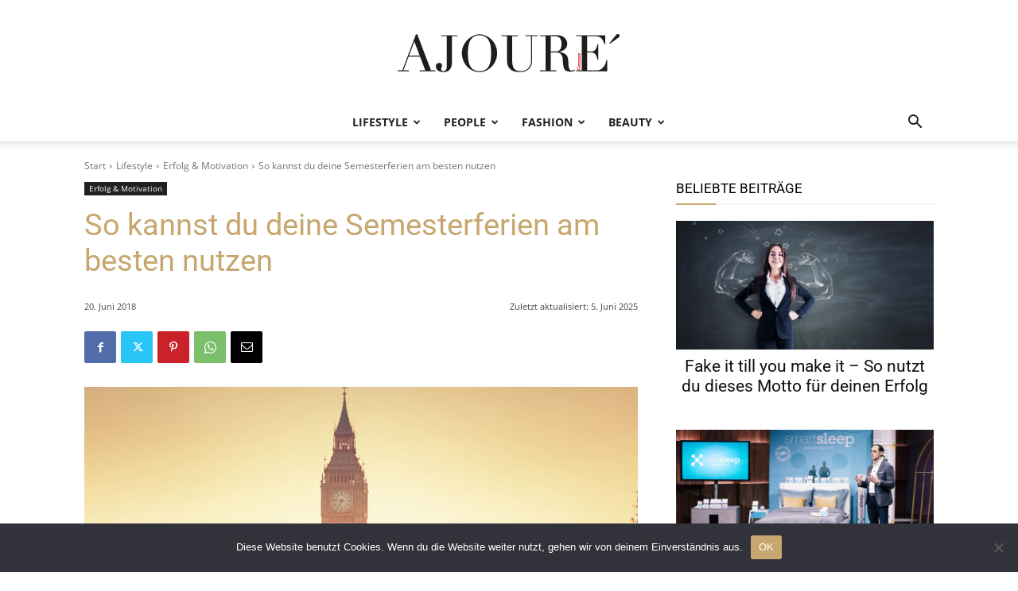

--- FILE ---
content_type: text/html; charset=UTF-8
request_url: https://www.ajoure.de/lifestyle/erfolg-motivation/so-kannst-du-deine-semesterferien-am-besten-nutzen/
body_size: 73738
content:
<!doctype html >
<!--[if IE 8]>    <html class="ie8" lang="en"> <![endif]-->
<!--[if IE 9]>    <html class="ie9" lang="en"> <![endif]-->
<!--[if gt IE 8]><!--> <html lang="de"> <!--<![endif]-->
<head>
<meta charset="utf-8"><title>So kannst du deine Semesterferien am besten nutzen</title>

<meta name="viewport" content="width=device-width, initial-scale=1.0">
<link rel="pingback" href="https://www.ajoure.de/xmlrpc.php" />
<meta name='robots' content='index, follow, max-image-preview:large, max-snippet:-1, max-video-preview:-1' />
<link rel="icon" type="image/png" href="https://www.ajoure.de/wp-content/uploads/2019/05/favicon.ico"><link rel="apple-touch-icon" sizes="76x76" href="https://www.ajoure.de/wp-content/uploads/2019/05/Bookmark-76.jpg"/><link rel="apple-touch-icon" sizes="120x120" href="https://www.ajoure.de/wp-content/uploads/2019/05/Bookmark-120.jpg"/><link rel="apple-touch-icon" sizes="152x152" href="https://www.ajoure.de/wp-content/uploads/2019/05/Bookmark-152.jpg"/><link rel="apple-touch-icon" sizes="114x114" href="https://www.ajoure.de/wp-content/uploads/2019/05/Bookmark-114.jpg"/><link rel="apple-touch-icon" sizes="144x144" href="https://www.ajoure.de/wp-content/uploads/2019/05/Bookmark-144.jpg"/>

<meta name="description" content="Insgesamt haben Studenten fünf Monate im Jahr Semesterferien. Manche wissen dabei gar nicht, was sie mit der ganzen neugewonnenen Zeit anfangen sollen." />
<link rel="canonical" href="https://www.ajoure.de/lifestyle/erfolg-motivation/so-kannst-du-deine-semesterferien-am-besten-nutzen/" />
<meta property="og:locale" content="de_DE" />
<meta property="og:type" content="article" />
<meta property="og:title" content="So kannst du deine Semesterferien am besten nutzen" />
<meta property="og:description" content="Insgesamt haben Studenten fünf Monate im Jahr Semesterferien. Manche wissen dabei gar nicht, was sie mit der ganzen neugewonnenen Zeit anfangen sollen." />
<meta property="og:url" content="https://www.ajoure.de/lifestyle/erfolg-motivation/so-kannst-du-deine-semesterferien-am-besten-nutzen/" />
<meta property="og:site_name" content="AJOURE´ Magazin | Lifestyle, Inspiration, Trends &amp; Good Vibes" />
<meta property="article:publisher" content="https://business.facebook.com/AjoureGermany/" />
<meta property="article:author" content="https://www.facebook.com/melanie.bojko" />
<meta property="article:published_time" content="2018-06-20T05:46:23+00:00" />
<meta property="article:modified_time" content="2025-06-05T07:13:03+00:00" />
<meta property="og:image" content="https://www.ajoure.de/wp-content/uploads/2018/06/semesterferien-nutzen.jpg" />
<meta property="og:image:width" content="1110" />
<meta property="og:image:height" content="600" />
<meta property="og:image:type" content="image/jpeg" />
<meta name="author" content="Melanie Bojko" />
<meta name="twitter:card" content="summary_large_image" />
<meta name="twitter:creator" content="@Ajoure_Germany" />
<meta name="twitter:site" content="@Ajoure_Germany" />
<meta name="twitter:label1" content="Verfasst von" />
<meta name="twitter:data1" content="Melanie Bojko" />
<meta name="twitter:label2" content="Geschätzte Lesezeit" />
<meta name="twitter:data2" content="4 Minuten" />
<script type="application/ld+json" class="yoast-schema-graph">{"@context":"https://schema.org","@graph":[{"@type":"Article","@id":"https://www.ajoure.de/lifestyle/erfolg-motivation/so-kannst-du-deine-semesterferien-am-besten-nutzen/#article","isPartOf":{"@id":"https://www.ajoure.de/lifestyle/erfolg-motivation/so-kannst-du-deine-semesterferien-am-besten-nutzen/"},"author":{"name":"Melanie Bojko","@id":"https://www.ajoure.de/#/schema/person/d39f48a99e0d02c9e2d24d9b46d4093f"},"headline":"So kannst du deine Semesterferien am besten nutzen","datePublished":"2018-06-20T05:46:23+00:00","dateModified":"2025-06-05T07:13:03+00:00","mainEntityOfPage":{"@id":"https://www.ajoure.de/lifestyle/erfolg-motivation/so-kannst-du-deine-semesterferien-am-besten-nutzen/"},"wordCount":897,"image":{"@id":"https://www.ajoure.de/lifestyle/erfolg-motivation/so-kannst-du-deine-semesterferien-am-besten-nutzen/#primaryimage"},"thumbnailUrl":"https://www.ajoure.de/wp-content/uploads/2018/06/semesterferien-nutzen.jpg","keywords":["Business","Urlaub"],"articleSection":["Erfolg &amp; Motivation"],"inLanguage":"de"},{"@type":"WebPage","@id":"https://www.ajoure.de/lifestyle/erfolg-motivation/so-kannst-du-deine-semesterferien-am-besten-nutzen/","url":"https://www.ajoure.de/lifestyle/erfolg-motivation/so-kannst-du-deine-semesterferien-am-besten-nutzen/","name":"So kannst du deine Semesterferien am besten nutzen","isPartOf":{"@id":"https://www.ajoure.de/#website"},"primaryImageOfPage":{"@id":"https://www.ajoure.de/lifestyle/erfolg-motivation/so-kannst-du-deine-semesterferien-am-besten-nutzen/#primaryimage"},"image":{"@id":"https://www.ajoure.de/lifestyle/erfolg-motivation/so-kannst-du-deine-semesterferien-am-besten-nutzen/#primaryimage"},"thumbnailUrl":"https://www.ajoure.de/wp-content/uploads/2018/06/semesterferien-nutzen.jpg","datePublished":"2018-06-20T05:46:23+00:00","dateModified":"2025-06-05T07:13:03+00:00","author":{"@id":"https://www.ajoure.de/#/schema/person/d39f48a99e0d02c9e2d24d9b46d4093f"},"description":"Insgesamt haben Studenten fünf Monate im Jahr Semesterferien. Manche wissen dabei gar nicht, was sie mit der ganzen neugewonnenen Zeit anfangen sollen.","breadcrumb":{"@id":"https://www.ajoure.de/lifestyle/erfolg-motivation/so-kannst-du-deine-semesterferien-am-besten-nutzen/#breadcrumb"},"inLanguage":"de","potentialAction":[{"@type":"ReadAction","target":["https://www.ajoure.de/lifestyle/erfolg-motivation/so-kannst-du-deine-semesterferien-am-besten-nutzen/"]}]},{"@type":"ImageObject","inLanguage":"de","@id":"https://www.ajoure.de/lifestyle/erfolg-motivation/so-kannst-du-deine-semesterferien-am-besten-nutzen/#primaryimage","url":"https://www.ajoure.de/wp-content/uploads/2018/06/semesterferien-nutzen.jpg","contentUrl":"https://www.ajoure.de/wp-content/uploads/2018/06/semesterferien-nutzen.jpg","width":1110,"height":600,"caption":"So kannst du deine Semesterferien am besten nutzen"},{"@type":"BreadcrumbList","@id":"https://www.ajoure.de/lifestyle/erfolg-motivation/so-kannst-du-deine-semesterferien-am-besten-nutzen/#breadcrumb","itemListElement":[{"@type":"ListItem","position":1,"name":"Home","item":"https://www.ajoure.de/"},{"@type":"ListItem","position":2,"name":"Aktuelle Beiträge","item":"https://www.ajoure.de/aktuell/"},{"@type":"ListItem","position":3,"name":"Lifestyle","item":"https://www.ajoure.de/lifestyle/"},{"@type":"ListItem","position":4,"name":"Erfolg &amp; Motivation","item":"https://www.ajoure.de/lifestyle/erfolg-motivation/"},{"@type":"ListItem","position":5,"name":"So kannst du deine Semesterferien am besten nutzen"}]},{"@type":"WebSite","@id":"https://www.ajoure.de/#website","url":"https://www.ajoure.de/","name":"AJOURE´ Magazin | Lifestyle, Inspiration, Trends & Good Vibes","description":"","potentialAction":[{"@type":"SearchAction","target":{"@type":"EntryPoint","urlTemplate":"https://www.ajoure.de/?s={search_term_string}"},"query-input":{"@type":"PropertyValueSpecification","valueRequired":true,"valueName":"search_term_string"}}],"inLanguage":"de"},{"@type":"Person","@id":"https://www.ajoure.de/#/schema/person/d39f48a99e0d02c9e2d24d9b46d4093f","name":"Melanie Bojko","image":{"@type":"ImageObject","inLanguage":"de","@id":"https://www.ajoure.de/#/schema/person/image/","url":"https://secure.gravatar.com/avatar/b2659c9ea82648d3d9874a6518e9f93887fbb9ba198f1f34edd94efcf90c09a8?s=96&d=mm&r=g","contentUrl":"https://secure.gravatar.com/avatar/b2659c9ea82648d3d9874a6518e9f93887fbb9ba198f1f34edd94efcf90c09a8?s=96&d=mm&r=g","caption":"Melanie Bojko"},"description":"Melanie Bojko bringt als Chefredakteurin der AJOURE´ ihre Expertise und Leidenschaft für Inhalte und Trends in die Medienwelt ein. Neben ihrer redaktionellen Tätigkeit leitet sie die Marketing-Agentur NEBO marketing GmbH, wo sie ihre Fachkenntnisse in praktische Marketingstrategien und -lösungen umsetzt. Berlin, die pulsierende Hauptstadt, ist ihr Zuhause, wo sie mit ihrem Mann und ihren zwei Kindern lebt. In ihrer Freizeit taucht Melanie gerne in die Welt der Bücher ein und hat eine Vorliebe fürs Reisen, um neue Kulturen und Orte zu entdecken.","sameAs":["https://www.facebook.com/melanie.bojko","https://www.instagram.com/melaniebojko/"],"url":"https://www.ajoure.de/author/admin/"}]}</script>

<link rel='dns-prefetch' href='//www.googletagmanager.com' />
<link rel='dns-prefetch' href='//pagead2.googlesyndication.com' />
<style id="wp-img-auto-sizes-contain-inline-css">img:is([sizes=auto i],[sizes^="auto," i]){contain-intrinsic-size:3000px 1500px}</style>
<style id="wp-block-library-inline-css">:root{--wp-block-synced-color:#7a00df;--wp-block-synced-color--rgb:122,0,223;--wp-bound-block-color:var(--wp-block-synced-color);--wp-editor-canvas-background:#ddd;--wp-admin-theme-color:#007cba;--wp-admin-theme-color--rgb:0,124,186;--wp-admin-theme-color-darker-10:#006ba1;--wp-admin-theme-color-darker-10--rgb:0,107,160.5;--wp-admin-theme-color-darker-20:#005a87;--wp-admin-theme-color-darker-20--rgb:0,90,135;--wp-admin-border-width-focus:2px}@media (min-resolution:192dpi){:root{--wp-admin-border-width-focus:1.5px}}.wp-element-button{cursor:pointer}:root .has-very-light-gray-background-color{background-color:#eee}:root .has-very-dark-gray-background-color{background-color:#313131}:root .has-very-light-gray-color{color:#eee}:root .has-very-dark-gray-color{color:#313131}:root .has-vivid-green-cyan-to-vivid-cyan-blue-gradient-background{background:linear-gradient(135deg,#00d084,#0693e3)}:root .has-purple-crush-gradient-background{background:linear-gradient(135deg,#34e2e4,#4721fb 50%,#ab1dfe)}:root .has-hazy-dawn-gradient-background{background:linear-gradient(135deg,#faaca8,#dad0ec)}:root .has-subdued-olive-gradient-background{background:linear-gradient(135deg,#fafae1,#67a671)}:root .has-atomic-cream-gradient-background{background:linear-gradient(135deg,#fdd79a,#004a59)}:root .has-nightshade-gradient-background{background:linear-gradient(135deg,#330968,#31cdcf)}:root .has-midnight-gradient-background{background:linear-gradient(135deg,#020381,#2874fc)}:root{--wp--preset--font-size--normal:16px;--wp--preset--font-size--huge:42px}.has-regular-font-size{font-size:1em}.has-larger-font-size{font-size:2.625em}.has-normal-font-size{font-size:var(--wp--preset--font-size--normal)}.has-huge-font-size{font-size:var(--wp--preset--font-size--huge)}.has-text-align-center{text-align:center}.has-text-align-left{text-align:left}.has-text-align-right{text-align:right}.has-fit-text{white-space:nowrap!important}#end-resizable-editor-section{display:none}.aligncenter{clear:both}.items-justified-left{justify-content:flex-start}.items-justified-center{justify-content:center}.items-justified-right{justify-content:flex-end}.items-justified-space-between{justify-content:space-between}.screen-reader-text{border:0;clip-path:inset(50%);height:1px;margin:-1px;overflow:hidden;padding:0;position:absolute;width:1px;word-wrap:normal!important}.screen-reader-text:focus{background-color:#ddd;clip-path:none;color:#444;display:block;font-size:1em;height:auto;left:5px;line-height:normal;padding:15px 23px 14px;text-decoration:none;top:5px;width:auto;z-index:100000}html :where(.has-border-color){border-style:solid}html :where([style*=border-top-color]){border-top-style:solid}html :where([style*=border-right-color]){border-right-style:solid}html :where([style*=border-bottom-color]){border-bottom-style:solid}html :where([style*=border-left-color]){border-left-style:solid}html :where([style*=border-width]){border-style:solid}html :where([style*=border-top-width]){border-top-style:solid}html :where([style*=border-right-width]){border-right-style:solid}html :where([style*=border-bottom-width]){border-bottom-style:solid}html :where([style*=border-left-width]){border-left-style:solid}html :where(img[class*=wp-image-]){height:auto;max-width:100%}:where(figure){margin:0 0 1em}html :where(.is-position-sticky){--wp-admin--admin-bar--position-offset:var(--wp-admin--admin-bar--height,0px)}@media screen and (max-width:600px){html :where(.is-position-sticky){--wp-admin--admin-bar--position-offset:0px}}</style><style id="global-styles-inline-css">:root{--wp--preset--aspect-ratio--square:1;--wp--preset--aspect-ratio--4-3:4/3;--wp--preset--aspect-ratio--3-4:3/4;--wp--preset--aspect-ratio--3-2:3/2;--wp--preset--aspect-ratio--2-3:2/3;--wp--preset--aspect-ratio--16-9:16/9;--wp--preset--aspect-ratio--9-16:9/16;--wp--preset--color--black:#000000;--wp--preset--color--cyan-bluish-gray:#abb8c3;--wp--preset--color--white:#ffffff;--wp--preset--color--pale-pink:#f78da7;--wp--preset--color--vivid-red:#cf2e2e;--wp--preset--color--luminous-vivid-orange:#ff6900;--wp--preset--color--luminous-vivid-amber:#fcb900;--wp--preset--color--light-green-cyan:#7bdcb5;--wp--preset--color--vivid-green-cyan:#00d084;--wp--preset--color--pale-cyan-blue:#8ed1fc;--wp--preset--color--vivid-cyan-blue:#0693e3;--wp--preset--color--vivid-purple:#9b51e0;--wp--preset--gradient--vivid-cyan-blue-to-vivid-purple:linear-gradient(135deg,rgb(6,147,227) 0%,rgb(155,81,224) 100%);--wp--preset--gradient--light-green-cyan-to-vivid-green-cyan:linear-gradient(135deg,rgb(122,220,180) 0%,rgb(0,208,130) 100%);--wp--preset--gradient--luminous-vivid-amber-to-luminous-vivid-orange:linear-gradient(135deg,rgb(252,185,0) 0%,rgb(255,105,0) 100%);--wp--preset--gradient--luminous-vivid-orange-to-vivid-red:linear-gradient(135deg,rgb(255,105,0) 0%,rgb(207,46,46) 100%);--wp--preset--gradient--very-light-gray-to-cyan-bluish-gray:linear-gradient(135deg,rgb(238,238,238) 0%,rgb(169,184,195) 100%);--wp--preset--gradient--cool-to-warm-spectrum:linear-gradient(135deg,rgb(74,234,220) 0%,rgb(151,120,209) 20%,rgb(207,42,186) 40%,rgb(238,44,130) 60%,rgb(251,105,98) 80%,rgb(254,248,76) 100%);--wp--preset--gradient--blush-light-purple:linear-gradient(135deg,rgb(255,206,236) 0%,rgb(152,150,240) 100%);--wp--preset--gradient--blush-bordeaux:linear-gradient(135deg,rgb(254,205,165) 0%,rgb(254,45,45) 50%,rgb(107,0,62) 100%);--wp--preset--gradient--luminous-dusk:linear-gradient(135deg,rgb(255,203,112) 0%,rgb(199,81,192) 50%,rgb(65,88,208) 100%);--wp--preset--gradient--pale-ocean:linear-gradient(135deg,rgb(255,245,203) 0%,rgb(182,227,212) 50%,rgb(51,167,181) 100%);--wp--preset--gradient--electric-grass:linear-gradient(135deg,rgb(202,248,128) 0%,rgb(113,206,126) 100%);--wp--preset--gradient--midnight:linear-gradient(135deg,rgb(2,3,129) 0%,rgb(40,116,252) 100%);--wp--preset--font-size--small:11px;--wp--preset--font-size--medium:20px;--wp--preset--font-size--large:32px;--wp--preset--font-size--x-large:42px;--wp--preset--font-size--regular:15px;--wp--preset--font-size--larger:50px;--wp--preset--spacing--20:0.44rem;--wp--preset--spacing--30:0.67rem;--wp--preset--spacing--40:1rem;--wp--preset--spacing--50:1.5rem;--wp--preset--spacing--60:2.25rem;--wp--preset--spacing--70:3.38rem;--wp--preset--spacing--80:5.06rem;--wp--preset--shadow--natural:6px 6px 9px rgba(0,0,0,0.2);--wp--preset--shadow--deep:12px 12px 50px rgba(0,0,0,0.4);--wp--preset--shadow--sharp:6px 6px 0px rgba(0,0,0,0.2);--wp--preset--shadow--outlined:6px 6px 0px -3px rgb(255,255,255),6px 6px rgb(0,0,0);--wp--preset--shadow--crisp:6px 6px 0px rgb(0,0,0);}:where(.is-layout-flex){gap:0.5em;}:where(.is-layout-grid){gap:0.5em;}body .is-layout-flex{display:flex;}.is-layout-flex{flex-wrap:wrap;align-items:center;}.is-layout-flex > :is(*,div){margin:0;}body .is-layout-grid{display:grid;}.is-layout-grid > :is(*,div){margin:0;}:where(.wp-block-columns.is-layout-flex){gap:2em;}:where(.wp-block-columns.is-layout-grid){gap:2em;}:where(.wp-block-post-template.is-layout-flex){gap:1.25em;}:where(.wp-block-post-template.is-layout-grid){gap:1.25em;}.has-black-color{color:var(--wp--preset--color--black) !important;}.has-cyan-bluish-gray-color{color:var(--wp--preset--color--cyan-bluish-gray) !important;}.has-white-color{color:var(--wp--preset--color--white) !important;}.has-pale-pink-color{color:var(--wp--preset--color--pale-pink) !important;}.has-vivid-red-color{color:var(--wp--preset--color--vivid-red) !important;}.has-luminous-vivid-orange-color{color:var(--wp--preset--color--luminous-vivid-orange) !important;}.has-luminous-vivid-amber-color{color:var(--wp--preset--color--luminous-vivid-amber) !important;}.has-light-green-cyan-color{color:var(--wp--preset--color--light-green-cyan) !important;}.has-vivid-green-cyan-color{color:var(--wp--preset--color--vivid-green-cyan) !important;}.has-pale-cyan-blue-color{color:var(--wp--preset--color--pale-cyan-blue) !important;}.has-vivid-cyan-blue-color{color:var(--wp--preset--color--vivid-cyan-blue) !important;}.has-vivid-purple-color{color:var(--wp--preset--color--vivid-purple) !important;}.has-black-background-color{background-color:var(--wp--preset--color--black) !important;}.has-cyan-bluish-gray-background-color{background-color:var(--wp--preset--color--cyan-bluish-gray) !important;}.has-white-background-color{background-color:var(--wp--preset--color--white) !important;}.has-pale-pink-background-color{background-color:var(--wp--preset--color--pale-pink) !important;}.has-vivid-red-background-color{background-color:var(--wp--preset--color--vivid-red) !important;}.has-luminous-vivid-orange-background-color{background-color:var(--wp--preset--color--luminous-vivid-orange) !important;}.has-luminous-vivid-amber-background-color{background-color:var(--wp--preset--color--luminous-vivid-amber) !important;}.has-light-green-cyan-background-color{background-color:var(--wp--preset--color--light-green-cyan) !important;}.has-vivid-green-cyan-background-color{background-color:var(--wp--preset--color--vivid-green-cyan) !important;}.has-pale-cyan-blue-background-color{background-color:var(--wp--preset--color--pale-cyan-blue) !important;}.has-vivid-cyan-blue-background-color{background-color:var(--wp--preset--color--vivid-cyan-blue) !important;}.has-vivid-purple-background-color{background-color:var(--wp--preset--color--vivid-purple) !important;}.has-black-border-color{border-color:var(--wp--preset--color--black) !important;}.has-cyan-bluish-gray-border-color{border-color:var(--wp--preset--color--cyan-bluish-gray) !important;}.has-white-border-color{border-color:var(--wp--preset--color--white) !important;}.has-pale-pink-border-color{border-color:var(--wp--preset--color--pale-pink) !important;}.has-vivid-red-border-color{border-color:var(--wp--preset--color--vivid-red) !important;}.has-luminous-vivid-orange-border-color{border-color:var(--wp--preset--color--luminous-vivid-orange) !important;}.has-luminous-vivid-amber-border-color{border-color:var(--wp--preset--color--luminous-vivid-amber) !important;}.has-light-green-cyan-border-color{border-color:var(--wp--preset--color--light-green-cyan) !important;}.has-vivid-green-cyan-border-color{border-color:var(--wp--preset--color--vivid-green-cyan) !important;}.has-pale-cyan-blue-border-color{border-color:var(--wp--preset--color--pale-cyan-blue) !important;}.has-vivid-cyan-blue-border-color{border-color:var(--wp--preset--color--vivid-cyan-blue) !important;}.has-vivid-purple-border-color{border-color:var(--wp--preset--color--vivid-purple) !important;}.has-vivid-cyan-blue-to-vivid-purple-gradient-background{background:var(--wp--preset--gradient--vivid-cyan-blue-to-vivid-purple) !important;}.has-light-green-cyan-to-vivid-green-cyan-gradient-background{background:var(--wp--preset--gradient--light-green-cyan-to-vivid-green-cyan) !important;}.has-luminous-vivid-amber-to-luminous-vivid-orange-gradient-background{background:var(--wp--preset--gradient--luminous-vivid-amber-to-luminous-vivid-orange) !important;}.has-luminous-vivid-orange-to-vivid-red-gradient-background{background:var(--wp--preset--gradient--luminous-vivid-orange-to-vivid-red) !important;}.has-very-light-gray-to-cyan-bluish-gray-gradient-background{background:var(--wp--preset--gradient--very-light-gray-to-cyan-bluish-gray) !important;}.has-cool-to-warm-spectrum-gradient-background{background:var(--wp--preset--gradient--cool-to-warm-spectrum) !important;}.has-blush-light-purple-gradient-background{background:var(--wp--preset--gradient--blush-light-purple) !important;}.has-blush-bordeaux-gradient-background{background:var(--wp--preset--gradient--blush-bordeaux) !important;}.has-luminous-dusk-gradient-background{background:var(--wp--preset--gradient--luminous-dusk) !important;}.has-pale-ocean-gradient-background{background:var(--wp--preset--gradient--pale-ocean) !important;}.has-electric-grass-gradient-background{background:var(--wp--preset--gradient--electric-grass) !important;}.has-midnight-gradient-background{background:var(--wp--preset--gradient--midnight) !important;}.has-small-font-size{font-size:var(--wp--preset--font-size--small) !important;}.has-medium-font-size{font-size:var(--wp--preset--font-size--medium) !important;}.has-large-font-size{font-size:var(--wp--preset--font-size--large) !important;}.has-x-large-font-size{font-size:var(--wp--preset--font-size--x-large) !important;}</style>
<style id="classic-theme-styles-inline-css">.wp-block-button__link{color:#fff;background-color:#32373c;border-radius:9999px;box-shadow:none;text-decoration:none;padding:calc(.667em + 2px) calc(1.333em + 2px);font-size:1.125em}.wp-block-file__button{background:#32373c;color:#fff;text-decoration:none}</style>
<style data-phast-original-src="https://www.ajoure.de/wp-content/plugins/cc-bmi-calculator/cc-bmi-calculator.css?ver=2.1.1" data-phast-params='{"ref":"RYzibfyYKyY"}'>#CCB-calc div,#CCB-calc input,#CCB-calc span{box-sizing:border-box;-webkit-box-sizing:border-box;-moz-box-sizing:border-box;}#CCB-calc{max-width:300px;min-width:200px;border-color:#ddd;background-color:#f8f8f8;border-style:solid;border-width:1px;border-radius:4px;font-family:"Helvetica Neue",Helvetica,Arial,sans-serif;font-size:14px;line-height:1.42857143;color:#666666;}#CCB-calc #calc-header H3{font-size:0.8571em;font-weight:700;text-transform:uppercase;letter-spacing:1px;margin:0px 0px 0.7143em 0px;padding:0.3571em;}#CCB-calc #calc-header H3 a{color:#666666;text-decoration:none;}#CCB-calc #calc-header{text-align:center;background-color:#ddd;color:#666666;}#CCB-calc #calc-footer p{text-align:right;font-size:0.7em;margin:0px;padding:0px;}#CCB-calc #calc-footer p a{text-align:right;font-size:1em;margin:0px;padding:0px;color:#666666;text-decoration:none;}#CCB-calc #calc-footer{background-color:#ddd;color:#666666;clear:both;padding:3px 7px 3px 0px;margin-top:5px;}#CCB-calc .btn{display:inline-block;margin-bottom:0;font-weight:normal;text-align:center;vertical-align:middle;-ms-touch-action:manipulation;touch-action:manipulation;cursor:pointer;background-image:none;border:1px solid transparent;white-space:nowrap;padding:6px 12px;font-size:14px;line-height:1.42857143;border-radius:4px;-webkit-user-select:none;-moz-user-select:none;-ms-user-select:none;user-select:none;}#CCB-calc .btn:focus,#CCB-calc .btn:active:focus{outline:thin dotted;outline:5px auto -webkit-focus-ring-color;outline-offset:-2px;}#CCB-calc .btn:hover,#CCB-calc .btn:focus{color:#666666;text-decoration:none;}#CCB-calc .btn:active{outline:0;background-image:none;-webkit-box-shadow:inset 0 3px 5px rgba(0,0,0,0.125);box-shadow:inset 0 3px 5px rgba(0,0,0,0.125);}#CCB-calc input[type="submit"].btn-block,#CCB-calc input[type="reset"].btn-block,#CCB-calc input[type="button"].btn-block{width:100%;}#CCB-calc input[type="radio"]{-webkit-box-sizing:border-box;-moz-box-sizing:border-box;box-sizing:border-box;padding:0;color:aqua;}#CCB-calc label{display:inline-block;}#CCB-calc #calc-options{text-align:center;margin-bottom:10px;margin-top:10px;}#CCB-calc .btn{padding-left:0px;padding-right:0px;}</style>
<style data-phast-original-src="https://www.ajoure.de/wp-content/plugins/cookie-notice/css/front.min.css?ver=2.5.11" data-phast-params='{"ref":"PKFAyZpFtS4"}'>#cookie-notice{position:fixed;min-width:100%;height:auto;z-index:100000;font-size:13px;letter-spacing:0;line-height:20px;left:0;text-align:center;font-weight:normal;font-family:-apple-system,BlinkMacSystemFont,Arial,Roboto,"Helvetica Neue",sans-serif}#cookie-notice,#cookie-notice *{-webkit-box-sizing:border-box;-moz-box-sizing:border-box;box-sizing:border-box}#cookie-notice .cookie-notice-container{display:block}#cookie-notice.cookie-notice-hidden .cookie-notice-container{display:none}.cn-position-bottom{bottom:0}.cookie-notice-container{padding:15px 30px;text-align:center;width:100%;z-index:2}.cn-close-icon{position:absolute;right:15px;top:50%;margin:-10px 0 0 0;width:15px;height:15px;opacity:.5;padding:10px;border:none;outline:none;background:none;box-shadow:none;cursor:pointer}.cn-close-icon:focus,.cn-close-icon:focus-visible{outline:2px solid currentColor;outline-offset:3px}.cn-close-icon:hover{opacity:1}.cn-close-icon:before,.cn-close-icon:after{position:absolute;content:' ';height:15px;width:2px;top:3px;background-color:rgba(128,128,128,1)}.cn-close-icon:before{transform:rotate(45deg)}.cn-close-icon:after{transform:rotate(-45deg)}#cookie-notice .cn-button{margin:0 0 0 10px;display:inline-block}#cookie-notice .cn-button:not(.cn-button-custom){font-family:-apple-system,BlinkMacSystemFont,Arial,Roboto,"Helvetica Neue",sans-serif;font-weight:normal;font-size:13px;letter-spacing:.25px;line-height:20px;margin:0 0 0 10px;text-align:center;text-transform:none;display:inline-block;cursor:pointer;touch-action:manipulation;white-space:nowrap;outline:none;box-shadow:none;text-shadow:none;border:none;-webkit-border-radius:3px;-moz-border-radius:3px;border-radius:3px;text-decoration:none;padding:8.5px 10px;line-height:1;color:inherit}.cn-text-container{margin:0 0 6px 0}.cn-text-container,.cn-buttons-container{display:inline-block}@-webkit-keyframes fadeIn{from{opacity:0}to{opacity:1}}@keyframes fadeIn{from{opacity:0}to{opacity:1}}@-webkit-keyframes fadeOut{from{opacity:1}to{opacity:0}}@keyframes fadeOut{from{opacity:1}to{opacity:0}}@-webkit-keyframes slideInUp{from{-webkit-transform:translate3d(0,100%,0);transform:translate3d(0,100%,0);visibility:visible}to{-webkit-transform:translate3d(0,0,0);transform:translate3d(0,0,0)}}@keyframes slideInUp{from{-webkit-transform:translate3d(0,100%,0);transform:translate3d(0,100%,0);visibility:visible}to{-webkit-transform:translate3d(0,0,0);transform:translate3d(0,0,0)}}@-webkit-keyframes slideOutDown{from{-webkit-transform:translate3d(0,0,0);transform:translate3d(0,0,0)}to{visibility:hidden;-webkit-transform:translate3d(0,100%,0);transform:translate3d(0,100%,0)}}@keyframes slideOutDown{from{-webkit-transform:translate3d(0,0,0);transform:translate3d(0,0,0)}to{visibility:hidden;-webkit-transform:translate3d(0,100%,0);transform:translate3d(0,100%,0)}}@-webkit-keyframes slideInDown{from{-webkit-transform:translate3d(0,-100%,0);transform:translate3d(0,-100%,0);visibility:visible}to{-webkit-transform:translate3d(0,0,0);transform:translate3d(0,0,0)}}@keyframes slideInDown{from{-webkit-transform:translate3d(0,-100%,0);transform:translate3d(0,-100%,0);visibility:visible}to{-webkit-transform:translate3d(0,0,0);transform:translate3d(0,0,0)}}@-webkit-keyframes slideOutUp{from{-webkit-transform:translate3d(0,0,0);transform:translate3d(0,0,0)}to{visibility:hidden;-webkit-transform:translate3d(0,-100%,0);transform:translate3d(0,-100%,0)}}@keyframes slideOutUp{from{-webkit-transform:translate3d(0,0,0);transform:translate3d(0,0,0)}to{visibility:hidden;-webkit-transform:translate3d(0,-100%,0);transform:translate3d(0,-100%,0)}}@media all and (max-width:900px){.cookie-notice-container #cn-notice-text{display:block}.cookie-notice-container #cn-notice-buttons{display:block}#cookie-notice .cn-button{margin:0 5px 5px 5px}}@media all and (max-width:480px){.cookie-notice-container{padding:15px 25px}}</style>
<style>.tooltip{position:absolute;background-color:#fff;color:#232222;padding:0 5px;border-radius:5px;border:1px solid #232222;font-size:12px;opacity:0;transition:opacity 0.3s;}.tooltip.visible{opacity:1;}.tooltip.pinned{pointer-events:none;}.wlink:after{content:" 🛒";color:#c7a76f;}</style>
<style data-phast-original-src="https://www.ajoure.de/wp-content/plugins/td-composer/td-multi-purpose/style.css?ver=7cd248d7ca13c255207c3f8b916c3f00" data-phast-params='{"ref":"nizb0MU7Fmw"}'>.clearfix{*zoom:1}.clearfix:after,.clearfix:before{display:table;content:'';line-height:0}.clearfix:after{clear:both}@-moz-document url-prefix(){}[class*=tdc-theme-] .tdm-row-height{display:inherit;-webkit-box-orient:inherit;-webkit-box-direction:inherit;-ms-flex-direction:inherit;flex-direction:inherit}[class*=tdc-theme-] .tdm-row-height .tdc-columns{display:-webkit-box;display:-ms-flexbox;display:flex}@media (max-width:767px){[class*=tdc-theme-] .tdm-row-height .tdc-columns{-webkit-box-orient:vertical;-webkit-box-direction:normal;-ms-flex-direction:column;flex-direction:column}}[data-mfp-src]{cursor:pointer}[data-scroll-to-class]{cursor:pointer}@font-face{font-display:swap;font-family:'multipurpose';src:url('https://www.ajoure.de/wp-content/plugins/td-composer/td-multi-purpose/images/icons/multipurpose.eot?2');src:url('https://www.ajoure.de/wp-content/plugins/td-composer/td-multi-purpose/images/icons/multipurpose.eot?2#iefix') format('embedded-opentype'),url('https://www.ajoure.de/wp-content/plugins/td-composer/td-multi-purpose/images/icons/multipurpose.woff?2') format('woff'),url('https://www.ajoure.de/wp-content/plugins/td-composer/td-multi-purpose/images/icons/multipurpose.ttf?2') format('truetype'),url('https://www.ajoure.de/wp-content/plugins/td-composer/td-multi-purpose/images/icons/multipurpose.svg?2#wpion') format('svg');font-weight:normal;font-style:normal}[class*=" tdm-icon-"]:before,[class*=" tdm-icons"]:before,[class^=tdm-icon-]:before,[class^=tdm-icons]:before{font-family:'multipurpose'!important;speak:none;font-style:normal;font-weight:normal;font-variant:normal;text-transform:none;line-height:1;text-align:center;-webkit-font-smoothing:antialiased;-moz-osx-font-smoothing:grayscale}[class*=tdm-icon-]{line-height:1;text-align:center;display:inline-block}[class*=tdm-icons]{line-height:1;text-align:center;display:inline-block;cursor:default}div.wpforms-container .wpforms-form div.wpforms-submit-container button[type=submit]{font-family:var(--td_default_google_font_1,'Open Sans','Open Sans Regular',sans-serif);border:none;color:#fff;text-transform:uppercase;font-size:13px;font-weight:600;padding:10px 30px;-webkit-transition:all 0.3s ease;transition:all 0.3s ease}div.wpforms-container .wpforms-form div.wpforms-submit-container button[type=submit]:hover{background-color:#000}</style>
<style data-phast-ie-fallback-url="https://fonts.googleapis.com/css?family=Open+Sans%3A400%2C600%2C700%7CRoboto%3A400%2C600%2C700&amp;display=swap&amp;ver=12.7.3">@font-face{font-display:swap;font-family:'Open Sans';font-style:normal;font-weight:400;font-stretch:normal;font-display:swap;src:url(https://fonts.gstatic.com/s/opensans/v44/memSYaGs126MiZpBA-UvWbX2vVnXBbObj2OVZyOOSr4dVJWUgsjZ0B4taVIGxA.woff2) format('woff2');unicode-range:U+0460-052F,U+1C80-1C8A,U+20B4,U+2DE0-2DFF,U+A640-A69F,U+FE2E-FE2F;}@font-face{font-display:swap;font-family:'Open Sans';font-style:normal;font-weight:400;font-stretch:normal;font-display:swap;src:url(https://fonts.gstatic.com/s/opensans/v44/memSYaGs126MiZpBA-UvWbX2vVnXBbObj2OVZyOOSr4dVJWUgsjZ0B4kaVIGxA.woff2) format('woff2');unicode-range:U+0301,U+0400-045F,U+0490-0491,U+04B0-04B1,U+2116;}@font-face{font-display:swap;font-family:'Open Sans';font-style:normal;font-weight:400;font-stretch:normal;font-display:swap;src:url(https://fonts.gstatic.com/s/opensans/v44/memSYaGs126MiZpBA-UvWbX2vVnXBbObj2OVZyOOSr4dVJWUgsjZ0B4saVIGxA.woff2) format('woff2');unicode-range:U+1F00-1FFF;}@font-face{font-display:swap;font-family:'Open Sans';font-style:normal;font-weight:400;font-stretch:normal;font-display:swap;src:url(https://fonts.gstatic.com/s/opensans/v44/memSYaGs126MiZpBA-UvWbX2vVnXBbObj2OVZyOOSr4dVJWUgsjZ0B4jaVIGxA.woff2) format('woff2');unicode-range:U+0370-0377,U+037A-037F,U+0384-038A,U+038C,U+038E-03A1,U+03A3-03FF;}@font-face{font-display:swap;font-family:'Open Sans';font-style:normal;font-weight:400;font-stretch:normal;font-display:swap;src:url(https://fonts.gstatic.com/s/opensans/v44/memSYaGs126MiZpBA-UvWbX2vVnXBbObj2OVZyOOSr4dVJWUgsjZ0B4iaVIGxA.woff2) format('woff2');unicode-range:U+0307-0308,U+0590-05FF,U+200C-2010,U+20AA,U+25CC,U+FB1D-FB4F;}@font-face{font-display:swap;font-family:'Open Sans';font-style:normal;font-weight:400;font-stretch:normal;font-display:swap;src:url(https://fonts.gstatic.com/s/opensans/v44/memSYaGs126MiZpBA-UvWbX2vVnXBbObj2OVZyOOSr4dVJWUgsjZ0B5caVIGxA.woff2) format('woff2');unicode-range:U+0302-0303,U+0305,U+0307-0308,U+0310,U+0312,U+0315,U+031A,U+0326-0327,U+032C,U+032F-0330,U+0332-0333,U+0338,U+033A,U+0346,U+034D,U+0391-03A1,U+03A3-03A9,U+03B1-03C9,U+03D1,U+03D5-03D6,U+03F0-03F1,U+03F4-03F5,U+2016-2017,U+2034-2038,U+203C,U+2040,U+2043,U+2047,U+2050,U+2057,U+205F,U+2070-2071,U+2074-208E,U+2090-209C,U+20D0-20DC,U+20E1,U+20E5-20EF,U+2100-2112,U+2114-2115,U+2117-2121,U+2123-214F,U+2190,U+2192,U+2194-21AE,U+21B0-21E5,U+21F1-21F2,U+21F4-2211,U+2213-2214,U+2216-22FF,U+2308-230B,U+2310,U+2319,U+231C-2321,U+2336-237A,U+237C,U+2395,U+239B-23B7,U+23D0,U+23DC-23E1,U+2474-2475,U+25AF,U+25B3,U+25B7,U+25BD,U+25C1,U+25CA,U+25CC,U+25FB,U+266D-266F,U+27C0-27FF,U+2900-2AFF,U+2B0E-2B11,U+2B30-2B4C,U+2BFE,U+3030,U+FF5B,U+FF5D,U+1D400-1D7FF,U+1EE00-1EEFF;}@font-face{font-display:swap;font-family:'Open Sans';font-style:normal;font-weight:400;font-stretch:normal;font-display:swap;src:url(https://fonts.gstatic.com/s/opensans/v44/memSYaGs126MiZpBA-UvWbX2vVnXBbObj2OVZyOOSr4dVJWUgsjZ0B5OaVIGxA.woff2) format('woff2');unicode-range:U+0001-000C,U+000E-001F,U+007F-009F,U+20DD-20E0,U+20E2-20E4,U+2150-218F,U+2190,U+2192,U+2194-2199,U+21AF,U+21E6-21F0,U+21F3,U+2218-2219,U+2299,U+22C4-22C6,U+2300-243F,U+2440-244A,U+2460-24FF,U+25A0-27BF,U+2800-28FF,U+2921-2922,U+2981,U+29BF,U+29EB,U+2B00-2BFF,U+4DC0-4DFF,U+FFF9-FFFB,U+10140-1018E,U+10190-1019C,U+101A0,U+101D0-101FD,U+102E0-102FB,U+10E60-10E7E,U+1D2C0-1D2D3,U+1D2E0-1D37F,U+1F000-1F0FF,U+1F100-1F1AD,U+1F1E6-1F1FF,U+1F30D-1F30F,U+1F315,U+1F31C,U+1F31E,U+1F320-1F32C,U+1F336,U+1F378,U+1F37D,U+1F382,U+1F393-1F39F,U+1F3A7-1F3A8,U+1F3AC-1F3AF,U+1F3C2,U+1F3C4-1F3C6,U+1F3CA-1F3CE,U+1F3D4-1F3E0,U+1F3ED,U+1F3F1-1F3F3,U+1F3F5-1F3F7,U+1F408,U+1F415,U+1F41F,U+1F426,U+1F43F,U+1F441-1F442,U+1F444,U+1F446-1F449,U+1F44C-1F44E,U+1F453,U+1F46A,U+1F47D,U+1F4A3,U+1F4B0,U+1F4B3,U+1F4B9,U+1F4BB,U+1F4BF,U+1F4C8-1F4CB,U+1F4D6,U+1F4DA,U+1F4DF,U+1F4E3-1F4E6,U+1F4EA-1F4ED,U+1F4F7,U+1F4F9-1F4FB,U+1F4FD-1F4FE,U+1F503,U+1F507-1F50B,U+1F50D,U+1F512-1F513,U+1F53E-1F54A,U+1F54F-1F5FA,U+1F610,U+1F650-1F67F,U+1F687,U+1F68D,U+1F691,U+1F694,U+1F698,U+1F6AD,U+1F6B2,U+1F6B9-1F6BA,U+1F6BC,U+1F6C6-1F6CF,U+1F6D3-1F6D7,U+1F6E0-1F6EA,U+1F6F0-1F6F3,U+1F6F7-1F6FC,U+1F700-1F7FF,U+1F800-1F80B,U+1F810-1F847,U+1F850-1F859,U+1F860-1F887,U+1F890-1F8AD,U+1F8B0-1F8BB,U+1F8C0-1F8C1,U+1F900-1F90B,U+1F93B,U+1F946,U+1F984,U+1F996,U+1F9E9,U+1FA00-1FA6F,U+1FA70-1FA7C,U+1FA80-1FA89,U+1FA8F-1FAC6,U+1FACE-1FADC,U+1FADF-1FAE9,U+1FAF0-1FAF8,U+1FB00-1FBFF;}@font-face{font-display:swap;font-family:'Open Sans';font-style:normal;font-weight:400;font-stretch:normal;font-display:swap;src:url(https://fonts.gstatic.com/s/opensans/v44/memSYaGs126MiZpBA-UvWbX2vVnXBbObj2OVZyOOSr4dVJWUgsjZ0B4vaVIGxA.woff2) format('woff2');unicode-range:U+0102-0103,U+0110-0111,U+0128-0129,U+0168-0169,U+01A0-01A1,U+01AF-01B0,U+0300-0301,U+0303-0304,U+0308-0309,U+0323,U+0329,U+1EA0-1EF9,U+20AB;}@font-face{font-display:swap;font-family:'Open Sans';font-style:normal;font-weight:400;font-stretch:normal;font-display:swap;src:url(https://fonts.gstatic.com/s/opensans/v44/memSYaGs126MiZpBA-UvWbX2vVnXBbObj2OVZyOOSr4dVJWUgsjZ0B4uaVIGxA.woff2) format('woff2');unicode-range:U+0100-02BA,U+02BD-02C5,U+02C7-02CC,U+02CE-02D7,U+02DD-02FF,U+0304,U+0308,U+0329,U+1D00-1DBF,U+1E00-1E9F,U+1EF2-1EFF,U+2020,U+20A0-20AB,U+20AD-20C0,U+2113,U+2C60-2C7F,U+A720-A7FF;}@font-face{font-display:swap;font-family:'Open Sans';font-style:normal;font-weight:400;font-stretch:normal;font-display:swap;src:url(https://fonts.gstatic.com/s/opensans/v44/memSYaGs126MiZpBA-UvWbX2vVnXBbObj2OVZyOOSr4dVJWUgsjZ0B4gaVI.woff2) format('woff2');unicode-range:U+0000-00FF,U+0131,U+0152-0153,U+02BB-02BC,U+02C6,U+02DA,U+02DC,U+0304,U+0308,U+0329,U+2000-206F,U+20AC,U+2122,U+2191,U+2193,U+2212,U+2215,U+FEFF,U+FFFD;}@font-face{font-display:swap;font-family:'Open Sans';font-style:normal;font-weight:600;font-stretch:normal;font-display:swap;src:url(https://fonts.gstatic.com/s/opensans/v44/memSYaGs126MiZpBA-UvWbX2vVnXBbObj2OVZyOOSr4dVJWUgsgH1x4taVIGxA.woff2) format('woff2');unicode-range:U+0460-052F,U+1C80-1C8A,U+20B4,U+2DE0-2DFF,U+A640-A69F,U+FE2E-FE2F;}@font-face{font-display:swap;font-family:'Open Sans';font-style:normal;font-weight:600;font-stretch:normal;font-display:swap;src:url(https://fonts.gstatic.com/s/opensans/v44/memSYaGs126MiZpBA-UvWbX2vVnXBbObj2OVZyOOSr4dVJWUgsgH1x4kaVIGxA.woff2) format('woff2');unicode-range:U+0301,U+0400-045F,U+0490-0491,U+04B0-04B1,U+2116;}@font-face{font-display:swap;font-family:'Open Sans';font-style:normal;font-weight:600;font-stretch:normal;font-display:swap;src:url(https://fonts.gstatic.com/s/opensans/v44/memSYaGs126MiZpBA-UvWbX2vVnXBbObj2OVZyOOSr4dVJWUgsgH1x4saVIGxA.woff2) format('woff2');unicode-range:U+1F00-1FFF;}@font-face{font-display:swap;font-family:'Open Sans';font-style:normal;font-weight:600;font-stretch:normal;font-display:swap;src:url(https://fonts.gstatic.com/s/opensans/v44/memSYaGs126MiZpBA-UvWbX2vVnXBbObj2OVZyOOSr4dVJWUgsgH1x4jaVIGxA.woff2) format('woff2');unicode-range:U+0370-0377,U+037A-037F,U+0384-038A,U+038C,U+038E-03A1,U+03A3-03FF;}@font-face{font-display:swap;font-family:'Open Sans';font-style:normal;font-weight:600;font-stretch:normal;font-display:swap;src:url(https://fonts.gstatic.com/s/opensans/v44/memSYaGs126MiZpBA-UvWbX2vVnXBbObj2OVZyOOSr4dVJWUgsgH1x4iaVIGxA.woff2) format('woff2');unicode-range:U+0307-0308,U+0590-05FF,U+200C-2010,U+20AA,U+25CC,U+FB1D-FB4F;}@font-face{font-display:swap;font-family:'Open Sans';font-style:normal;font-weight:600;font-stretch:normal;font-display:swap;src:url(https://fonts.gstatic.com/s/opensans/v44/memSYaGs126MiZpBA-UvWbX2vVnXBbObj2OVZyOOSr4dVJWUgsgH1x5caVIGxA.woff2) format('woff2');unicode-range:U+0302-0303,U+0305,U+0307-0308,U+0310,U+0312,U+0315,U+031A,U+0326-0327,U+032C,U+032F-0330,U+0332-0333,U+0338,U+033A,U+0346,U+034D,U+0391-03A1,U+03A3-03A9,U+03B1-03C9,U+03D1,U+03D5-03D6,U+03F0-03F1,U+03F4-03F5,U+2016-2017,U+2034-2038,U+203C,U+2040,U+2043,U+2047,U+2050,U+2057,U+205F,U+2070-2071,U+2074-208E,U+2090-209C,U+20D0-20DC,U+20E1,U+20E5-20EF,U+2100-2112,U+2114-2115,U+2117-2121,U+2123-214F,U+2190,U+2192,U+2194-21AE,U+21B0-21E5,U+21F1-21F2,U+21F4-2211,U+2213-2214,U+2216-22FF,U+2308-230B,U+2310,U+2319,U+231C-2321,U+2336-237A,U+237C,U+2395,U+239B-23B7,U+23D0,U+23DC-23E1,U+2474-2475,U+25AF,U+25B3,U+25B7,U+25BD,U+25C1,U+25CA,U+25CC,U+25FB,U+266D-266F,U+27C0-27FF,U+2900-2AFF,U+2B0E-2B11,U+2B30-2B4C,U+2BFE,U+3030,U+FF5B,U+FF5D,U+1D400-1D7FF,U+1EE00-1EEFF;}@font-face{font-display:swap;font-family:'Open Sans';font-style:normal;font-weight:600;font-stretch:normal;font-display:swap;src:url(https://fonts.gstatic.com/s/opensans/v44/memSYaGs126MiZpBA-UvWbX2vVnXBbObj2OVZyOOSr4dVJWUgsgH1x5OaVIGxA.woff2) format('woff2');unicode-range:U+0001-000C,U+000E-001F,U+007F-009F,U+20DD-20E0,U+20E2-20E4,U+2150-218F,U+2190,U+2192,U+2194-2199,U+21AF,U+21E6-21F0,U+21F3,U+2218-2219,U+2299,U+22C4-22C6,U+2300-243F,U+2440-244A,U+2460-24FF,U+25A0-27BF,U+2800-28FF,U+2921-2922,U+2981,U+29BF,U+29EB,U+2B00-2BFF,U+4DC0-4DFF,U+FFF9-FFFB,U+10140-1018E,U+10190-1019C,U+101A0,U+101D0-101FD,U+102E0-102FB,U+10E60-10E7E,U+1D2C0-1D2D3,U+1D2E0-1D37F,U+1F000-1F0FF,U+1F100-1F1AD,U+1F1E6-1F1FF,U+1F30D-1F30F,U+1F315,U+1F31C,U+1F31E,U+1F320-1F32C,U+1F336,U+1F378,U+1F37D,U+1F382,U+1F393-1F39F,U+1F3A7-1F3A8,U+1F3AC-1F3AF,U+1F3C2,U+1F3C4-1F3C6,U+1F3CA-1F3CE,U+1F3D4-1F3E0,U+1F3ED,U+1F3F1-1F3F3,U+1F3F5-1F3F7,U+1F408,U+1F415,U+1F41F,U+1F426,U+1F43F,U+1F441-1F442,U+1F444,U+1F446-1F449,U+1F44C-1F44E,U+1F453,U+1F46A,U+1F47D,U+1F4A3,U+1F4B0,U+1F4B3,U+1F4B9,U+1F4BB,U+1F4BF,U+1F4C8-1F4CB,U+1F4D6,U+1F4DA,U+1F4DF,U+1F4E3-1F4E6,U+1F4EA-1F4ED,U+1F4F7,U+1F4F9-1F4FB,U+1F4FD-1F4FE,U+1F503,U+1F507-1F50B,U+1F50D,U+1F512-1F513,U+1F53E-1F54A,U+1F54F-1F5FA,U+1F610,U+1F650-1F67F,U+1F687,U+1F68D,U+1F691,U+1F694,U+1F698,U+1F6AD,U+1F6B2,U+1F6B9-1F6BA,U+1F6BC,U+1F6C6-1F6CF,U+1F6D3-1F6D7,U+1F6E0-1F6EA,U+1F6F0-1F6F3,U+1F6F7-1F6FC,U+1F700-1F7FF,U+1F800-1F80B,U+1F810-1F847,U+1F850-1F859,U+1F860-1F887,U+1F890-1F8AD,U+1F8B0-1F8BB,U+1F8C0-1F8C1,U+1F900-1F90B,U+1F93B,U+1F946,U+1F984,U+1F996,U+1F9E9,U+1FA00-1FA6F,U+1FA70-1FA7C,U+1FA80-1FA89,U+1FA8F-1FAC6,U+1FACE-1FADC,U+1FADF-1FAE9,U+1FAF0-1FAF8,U+1FB00-1FBFF;}@font-face{font-display:swap;font-family:'Open Sans';font-style:normal;font-weight:600;font-stretch:normal;font-display:swap;src:url(https://fonts.gstatic.com/s/opensans/v44/memSYaGs126MiZpBA-UvWbX2vVnXBbObj2OVZyOOSr4dVJWUgsgH1x4vaVIGxA.woff2) format('woff2');unicode-range:U+0102-0103,U+0110-0111,U+0128-0129,U+0168-0169,U+01A0-01A1,U+01AF-01B0,U+0300-0301,U+0303-0304,U+0308-0309,U+0323,U+0329,U+1EA0-1EF9,U+20AB;}@font-face{font-display:swap;font-family:'Open Sans';font-style:normal;font-weight:600;font-stretch:normal;font-display:swap;src:url(https://fonts.gstatic.com/s/opensans/v44/memSYaGs126MiZpBA-UvWbX2vVnXBbObj2OVZyOOSr4dVJWUgsgH1x4uaVIGxA.woff2) format('woff2');unicode-range:U+0100-02BA,U+02BD-02C5,U+02C7-02CC,U+02CE-02D7,U+02DD-02FF,U+0304,U+0308,U+0329,U+1D00-1DBF,U+1E00-1E9F,U+1EF2-1EFF,U+2020,U+20A0-20AB,U+20AD-20C0,U+2113,U+2C60-2C7F,U+A720-A7FF;}@font-face{font-display:swap;font-family:'Open Sans';font-style:normal;font-weight:600;font-stretch:normal;font-display:swap;src:url(https://fonts.gstatic.com/s/opensans/v44/memSYaGs126MiZpBA-UvWbX2vVnXBbObj2OVZyOOSr4dVJWUgsgH1x4gaVI.woff2) format('woff2');unicode-range:U+0000-00FF,U+0131,U+0152-0153,U+02BB-02BC,U+02C6,U+02DA,U+02DC,U+0304,U+0308,U+0329,U+2000-206F,U+20AC,U+2122,U+2191,U+2193,U+2212,U+2215,U+FEFF,U+FFFD;}@font-face{font-display:swap;font-family:'Open Sans';font-style:normal;font-weight:700;font-stretch:normal;font-display:swap;src:url(https://fonts.gstatic.com/s/opensans/v44/memSYaGs126MiZpBA-UvWbX2vVnXBbObj2OVZyOOSr4dVJWUgsg-1x4taVIGxA.woff2) format('woff2');unicode-range:U+0460-052F,U+1C80-1C8A,U+20B4,U+2DE0-2DFF,U+A640-A69F,U+FE2E-FE2F;}@font-face{font-display:swap;font-family:'Open Sans';font-style:normal;font-weight:700;font-stretch:normal;font-display:swap;src:url(https://fonts.gstatic.com/s/opensans/v44/memSYaGs126MiZpBA-UvWbX2vVnXBbObj2OVZyOOSr4dVJWUgsg-1x4kaVIGxA.woff2) format('woff2');unicode-range:U+0301,U+0400-045F,U+0490-0491,U+04B0-04B1,U+2116;}@font-face{font-display:swap;font-family:'Open Sans';font-style:normal;font-weight:700;font-stretch:normal;font-display:swap;src:url(https://fonts.gstatic.com/s/opensans/v44/memSYaGs126MiZpBA-UvWbX2vVnXBbObj2OVZyOOSr4dVJWUgsg-1x4saVIGxA.woff2) format('woff2');unicode-range:U+1F00-1FFF;}@font-face{font-display:swap;font-family:'Open Sans';font-style:normal;font-weight:700;font-stretch:normal;font-display:swap;src:url(https://fonts.gstatic.com/s/opensans/v44/memSYaGs126MiZpBA-UvWbX2vVnXBbObj2OVZyOOSr4dVJWUgsg-1x4jaVIGxA.woff2) format('woff2');unicode-range:U+0370-0377,U+037A-037F,U+0384-038A,U+038C,U+038E-03A1,U+03A3-03FF;}@font-face{font-display:swap;font-family:'Open Sans';font-style:normal;font-weight:700;font-stretch:normal;font-display:swap;src:url(https://fonts.gstatic.com/s/opensans/v44/memSYaGs126MiZpBA-UvWbX2vVnXBbObj2OVZyOOSr4dVJWUgsg-1x4iaVIGxA.woff2) format('woff2');unicode-range:U+0307-0308,U+0590-05FF,U+200C-2010,U+20AA,U+25CC,U+FB1D-FB4F;}@font-face{font-display:swap;font-family:'Open Sans';font-style:normal;font-weight:700;font-stretch:normal;font-display:swap;src:url(https://fonts.gstatic.com/s/opensans/v44/memSYaGs126MiZpBA-UvWbX2vVnXBbObj2OVZyOOSr4dVJWUgsg-1x5caVIGxA.woff2) format('woff2');unicode-range:U+0302-0303,U+0305,U+0307-0308,U+0310,U+0312,U+0315,U+031A,U+0326-0327,U+032C,U+032F-0330,U+0332-0333,U+0338,U+033A,U+0346,U+034D,U+0391-03A1,U+03A3-03A9,U+03B1-03C9,U+03D1,U+03D5-03D6,U+03F0-03F1,U+03F4-03F5,U+2016-2017,U+2034-2038,U+203C,U+2040,U+2043,U+2047,U+2050,U+2057,U+205F,U+2070-2071,U+2074-208E,U+2090-209C,U+20D0-20DC,U+20E1,U+20E5-20EF,U+2100-2112,U+2114-2115,U+2117-2121,U+2123-214F,U+2190,U+2192,U+2194-21AE,U+21B0-21E5,U+21F1-21F2,U+21F4-2211,U+2213-2214,U+2216-22FF,U+2308-230B,U+2310,U+2319,U+231C-2321,U+2336-237A,U+237C,U+2395,U+239B-23B7,U+23D0,U+23DC-23E1,U+2474-2475,U+25AF,U+25B3,U+25B7,U+25BD,U+25C1,U+25CA,U+25CC,U+25FB,U+266D-266F,U+27C0-27FF,U+2900-2AFF,U+2B0E-2B11,U+2B30-2B4C,U+2BFE,U+3030,U+FF5B,U+FF5D,U+1D400-1D7FF,U+1EE00-1EEFF;}@font-face{font-display:swap;font-family:'Open Sans';font-style:normal;font-weight:700;font-stretch:normal;font-display:swap;src:url(https://fonts.gstatic.com/s/opensans/v44/memSYaGs126MiZpBA-UvWbX2vVnXBbObj2OVZyOOSr4dVJWUgsg-1x5OaVIGxA.woff2) format('woff2');unicode-range:U+0001-000C,U+000E-001F,U+007F-009F,U+20DD-20E0,U+20E2-20E4,U+2150-218F,U+2190,U+2192,U+2194-2199,U+21AF,U+21E6-21F0,U+21F3,U+2218-2219,U+2299,U+22C4-22C6,U+2300-243F,U+2440-244A,U+2460-24FF,U+25A0-27BF,U+2800-28FF,U+2921-2922,U+2981,U+29BF,U+29EB,U+2B00-2BFF,U+4DC0-4DFF,U+FFF9-FFFB,U+10140-1018E,U+10190-1019C,U+101A0,U+101D0-101FD,U+102E0-102FB,U+10E60-10E7E,U+1D2C0-1D2D3,U+1D2E0-1D37F,U+1F000-1F0FF,U+1F100-1F1AD,U+1F1E6-1F1FF,U+1F30D-1F30F,U+1F315,U+1F31C,U+1F31E,U+1F320-1F32C,U+1F336,U+1F378,U+1F37D,U+1F382,U+1F393-1F39F,U+1F3A7-1F3A8,U+1F3AC-1F3AF,U+1F3C2,U+1F3C4-1F3C6,U+1F3CA-1F3CE,U+1F3D4-1F3E0,U+1F3ED,U+1F3F1-1F3F3,U+1F3F5-1F3F7,U+1F408,U+1F415,U+1F41F,U+1F426,U+1F43F,U+1F441-1F442,U+1F444,U+1F446-1F449,U+1F44C-1F44E,U+1F453,U+1F46A,U+1F47D,U+1F4A3,U+1F4B0,U+1F4B3,U+1F4B9,U+1F4BB,U+1F4BF,U+1F4C8-1F4CB,U+1F4D6,U+1F4DA,U+1F4DF,U+1F4E3-1F4E6,U+1F4EA-1F4ED,U+1F4F7,U+1F4F9-1F4FB,U+1F4FD-1F4FE,U+1F503,U+1F507-1F50B,U+1F50D,U+1F512-1F513,U+1F53E-1F54A,U+1F54F-1F5FA,U+1F610,U+1F650-1F67F,U+1F687,U+1F68D,U+1F691,U+1F694,U+1F698,U+1F6AD,U+1F6B2,U+1F6B9-1F6BA,U+1F6BC,U+1F6C6-1F6CF,U+1F6D3-1F6D7,U+1F6E0-1F6EA,U+1F6F0-1F6F3,U+1F6F7-1F6FC,U+1F700-1F7FF,U+1F800-1F80B,U+1F810-1F847,U+1F850-1F859,U+1F860-1F887,U+1F890-1F8AD,U+1F8B0-1F8BB,U+1F8C0-1F8C1,U+1F900-1F90B,U+1F93B,U+1F946,U+1F984,U+1F996,U+1F9E9,U+1FA00-1FA6F,U+1FA70-1FA7C,U+1FA80-1FA89,U+1FA8F-1FAC6,U+1FACE-1FADC,U+1FADF-1FAE9,U+1FAF0-1FAF8,U+1FB00-1FBFF;}@font-face{font-display:swap;font-family:'Open Sans';font-style:normal;font-weight:700;font-stretch:normal;font-display:swap;src:url(https://fonts.gstatic.com/s/opensans/v44/memSYaGs126MiZpBA-UvWbX2vVnXBbObj2OVZyOOSr4dVJWUgsg-1x4vaVIGxA.woff2) format('woff2');unicode-range:U+0102-0103,U+0110-0111,U+0128-0129,U+0168-0169,U+01A0-01A1,U+01AF-01B0,U+0300-0301,U+0303-0304,U+0308-0309,U+0323,U+0329,U+1EA0-1EF9,U+20AB;}@font-face{font-display:swap;font-family:'Open Sans';font-style:normal;font-weight:700;font-stretch:normal;font-display:swap;src:url(https://fonts.gstatic.com/s/opensans/v44/memSYaGs126MiZpBA-UvWbX2vVnXBbObj2OVZyOOSr4dVJWUgsg-1x4uaVIGxA.woff2) format('woff2');unicode-range:U+0100-02BA,U+02BD-02C5,U+02C7-02CC,U+02CE-02D7,U+02DD-02FF,U+0304,U+0308,U+0329,U+1D00-1DBF,U+1E00-1E9F,U+1EF2-1EFF,U+2020,U+20A0-20AB,U+20AD-20C0,U+2113,U+2C60-2C7F,U+A720-A7FF;}@font-face{font-display:swap;font-family:'Open Sans';font-style:normal;font-weight:700;font-stretch:normal;font-display:swap;src:url(https://fonts.gstatic.com/s/opensans/v44/memSYaGs126MiZpBA-UvWbX2vVnXBbObj2OVZyOOSr4dVJWUgsg-1x4gaVI.woff2) format('woff2');unicode-range:U+0000-00FF,U+0131,U+0152-0153,U+02BB-02BC,U+02C6,U+02DA,U+02DC,U+0304,U+0308,U+0329,U+2000-206F,U+20AC,U+2122,U+2191,U+2193,U+2212,U+2215,U+FEFF,U+FFFD;}@font-face{font-display:swap;font-family:'Roboto';font-style:normal;font-weight:400;font-stretch:normal;font-display:swap;src:url(https://fonts.gstatic.com/s/roboto/v50/KFOMCnqEu92Fr1ME7kSn66aGLdTylUAMQXC89YmC2DPNWubEbVmZiArmlw.woff2) format('woff2');unicode-range:U+0460-052F,U+1C80-1C8A,U+20B4,U+2DE0-2DFF,U+A640-A69F,U+FE2E-FE2F;}@font-face{font-display:swap;font-family:'Roboto';font-style:normal;font-weight:400;font-stretch:normal;font-display:swap;src:url(https://fonts.gstatic.com/s/roboto/v50/KFOMCnqEu92Fr1ME7kSn66aGLdTylUAMQXC89YmC2DPNWubEbVmQiArmlw.woff2) format('woff2');unicode-range:U+0301,U+0400-045F,U+0490-0491,U+04B0-04B1,U+2116;}@font-face{font-display:swap;font-family:'Roboto';font-style:normal;font-weight:400;font-stretch:normal;font-display:swap;src:url(https://fonts.gstatic.com/s/roboto/v50/KFOMCnqEu92Fr1ME7kSn66aGLdTylUAMQXC89YmC2DPNWubEbVmYiArmlw.woff2) format('woff2');unicode-range:U+1F00-1FFF;}@font-face{font-display:swap;font-family:'Roboto';font-style:normal;font-weight:400;font-stretch:normal;font-display:swap;src:url(https://fonts.gstatic.com/s/roboto/v50/KFOMCnqEu92Fr1ME7kSn66aGLdTylUAMQXC89YmC2DPNWubEbVmXiArmlw.woff2) format('woff2');unicode-range:U+0370-0377,U+037A-037F,U+0384-038A,U+038C,U+038E-03A1,U+03A3-03FF;}@font-face{font-display:swap;font-family:'Roboto';font-style:normal;font-weight:400;font-stretch:normal;font-display:swap;src:url(https://fonts.gstatic.com/s/roboto/v50/KFOMCnqEu92Fr1ME7kSn66aGLdTylUAMQXC89YmC2DPNWubEbVnoiArmlw.woff2) format('woff2');unicode-range:U+0302-0303,U+0305,U+0307-0308,U+0310,U+0312,U+0315,U+031A,U+0326-0327,U+032C,U+032F-0330,U+0332-0333,U+0338,U+033A,U+0346,U+034D,U+0391-03A1,U+03A3-03A9,U+03B1-03C9,U+03D1,U+03D5-03D6,U+03F0-03F1,U+03F4-03F5,U+2016-2017,U+2034-2038,U+203C,U+2040,U+2043,U+2047,U+2050,U+2057,U+205F,U+2070-2071,U+2074-208E,U+2090-209C,U+20D0-20DC,U+20E1,U+20E5-20EF,U+2100-2112,U+2114-2115,U+2117-2121,U+2123-214F,U+2190,U+2192,U+2194-21AE,U+21B0-21E5,U+21F1-21F2,U+21F4-2211,U+2213-2214,U+2216-22FF,U+2308-230B,U+2310,U+2319,U+231C-2321,U+2336-237A,U+237C,U+2395,U+239B-23B7,U+23D0,U+23DC-23E1,U+2474-2475,U+25AF,U+25B3,U+25B7,U+25BD,U+25C1,U+25CA,U+25CC,U+25FB,U+266D-266F,U+27C0-27FF,U+2900-2AFF,U+2B0E-2B11,U+2B30-2B4C,U+2BFE,U+3030,U+FF5B,U+FF5D,U+1D400-1D7FF,U+1EE00-1EEFF;}@font-face{font-display:swap;font-family:'Roboto';font-style:normal;font-weight:400;font-stretch:normal;font-display:swap;src:url(https://fonts.gstatic.com/s/roboto/v50/KFOMCnqEu92Fr1ME7kSn66aGLdTylUAMQXC89YmC2DPNWubEbVn6iArmlw.woff2) format('woff2');unicode-range:U+0001-000C,U+000E-001F,U+007F-009F,U+20DD-20E0,U+20E2-20E4,U+2150-218F,U+2190,U+2192,U+2194-2199,U+21AF,U+21E6-21F0,U+21F3,U+2218-2219,U+2299,U+22C4-22C6,U+2300-243F,U+2440-244A,U+2460-24FF,U+25A0-27BF,U+2800-28FF,U+2921-2922,U+2981,U+29BF,U+29EB,U+2B00-2BFF,U+4DC0-4DFF,U+FFF9-FFFB,U+10140-1018E,U+10190-1019C,U+101A0,U+101D0-101FD,U+102E0-102FB,U+10E60-10E7E,U+1D2C0-1D2D3,U+1D2E0-1D37F,U+1F000-1F0FF,U+1F100-1F1AD,U+1F1E6-1F1FF,U+1F30D-1F30F,U+1F315,U+1F31C,U+1F31E,U+1F320-1F32C,U+1F336,U+1F378,U+1F37D,U+1F382,U+1F393-1F39F,U+1F3A7-1F3A8,U+1F3AC-1F3AF,U+1F3C2,U+1F3C4-1F3C6,U+1F3CA-1F3CE,U+1F3D4-1F3E0,U+1F3ED,U+1F3F1-1F3F3,U+1F3F5-1F3F7,U+1F408,U+1F415,U+1F41F,U+1F426,U+1F43F,U+1F441-1F442,U+1F444,U+1F446-1F449,U+1F44C-1F44E,U+1F453,U+1F46A,U+1F47D,U+1F4A3,U+1F4B0,U+1F4B3,U+1F4B9,U+1F4BB,U+1F4BF,U+1F4C8-1F4CB,U+1F4D6,U+1F4DA,U+1F4DF,U+1F4E3-1F4E6,U+1F4EA-1F4ED,U+1F4F7,U+1F4F9-1F4FB,U+1F4FD-1F4FE,U+1F503,U+1F507-1F50B,U+1F50D,U+1F512-1F513,U+1F53E-1F54A,U+1F54F-1F5FA,U+1F610,U+1F650-1F67F,U+1F687,U+1F68D,U+1F691,U+1F694,U+1F698,U+1F6AD,U+1F6B2,U+1F6B9-1F6BA,U+1F6BC,U+1F6C6-1F6CF,U+1F6D3-1F6D7,U+1F6E0-1F6EA,U+1F6F0-1F6F3,U+1F6F7-1F6FC,U+1F700-1F7FF,U+1F800-1F80B,U+1F810-1F847,U+1F850-1F859,U+1F860-1F887,U+1F890-1F8AD,U+1F8B0-1F8BB,U+1F8C0-1F8C1,U+1F900-1F90B,U+1F93B,U+1F946,U+1F984,U+1F996,U+1F9E9,U+1FA00-1FA6F,U+1FA70-1FA7C,U+1FA80-1FA89,U+1FA8F-1FAC6,U+1FACE-1FADC,U+1FADF-1FAE9,U+1FAF0-1FAF8,U+1FB00-1FBFF;}@font-face{font-display:swap;font-family:'Roboto';font-style:normal;font-weight:400;font-stretch:normal;font-display:swap;src:url(https://fonts.gstatic.com/s/roboto/v50/KFOMCnqEu92Fr1ME7kSn66aGLdTylUAMQXC89YmC2DPNWubEbVmbiArmlw.woff2) format('woff2');unicode-range:U+0102-0103,U+0110-0111,U+0128-0129,U+0168-0169,U+01A0-01A1,U+01AF-01B0,U+0300-0301,U+0303-0304,U+0308-0309,U+0323,U+0329,U+1EA0-1EF9,U+20AB;}@font-face{font-display:swap;font-family:'Roboto';font-style:normal;font-weight:400;font-stretch:normal;font-display:swap;src:url(https://fonts.gstatic.com/s/roboto/v50/KFOMCnqEu92Fr1ME7kSn66aGLdTylUAMQXC89YmC2DPNWubEbVmaiArmlw.woff2) format('woff2');unicode-range:U+0100-02BA,U+02BD-02C5,U+02C7-02CC,U+02CE-02D7,U+02DD-02FF,U+0304,U+0308,U+0329,U+1D00-1DBF,U+1E00-1E9F,U+1EF2-1EFF,U+2020,U+20A0-20AB,U+20AD-20C0,U+2113,U+2C60-2C7F,U+A720-A7FF;}@font-face{font-display:swap;font-family:'Roboto';font-style:normal;font-weight:400;font-stretch:normal;font-display:swap;src:url(https://fonts.gstatic.com/s/roboto/v50/KFOMCnqEu92Fr1ME7kSn66aGLdTylUAMQXC89YmC2DPNWubEbVmUiAo.woff2) format('woff2');unicode-range:U+0000-00FF,U+0131,U+0152-0153,U+02BB-02BC,U+02C6,U+02DA,U+02DC,U+0304,U+0308,U+0329,U+2000-206F,U+20AC,U+2122,U+2191,U+2193,U+2212,U+2215,U+FEFF,U+FFFD;}@font-face{font-display:swap;font-family:'Roboto';font-style:normal;font-weight:600;font-stretch:normal;font-display:swap;src:url(https://fonts.gstatic.com/s/roboto/v50/KFOMCnqEu92Fr1ME7kSn66aGLdTylUAMQXC89YmC2DPNWuYaalmZiArmlw.woff2) format('woff2');unicode-range:U+0460-052F,U+1C80-1C8A,U+20B4,U+2DE0-2DFF,U+A640-A69F,U+FE2E-FE2F;}@font-face{font-display:swap;font-family:'Roboto';font-style:normal;font-weight:600;font-stretch:normal;font-display:swap;src:url(https://fonts.gstatic.com/s/roboto/v50/KFOMCnqEu92Fr1ME7kSn66aGLdTylUAMQXC89YmC2DPNWuYaalmQiArmlw.woff2) format('woff2');unicode-range:U+0301,U+0400-045F,U+0490-0491,U+04B0-04B1,U+2116;}@font-face{font-display:swap;font-family:'Roboto';font-style:normal;font-weight:600;font-stretch:normal;font-display:swap;src:url(https://fonts.gstatic.com/s/roboto/v50/KFOMCnqEu92Fr1ME7kSn66aGLdTylUAMQXC89YmC2DPNWuYaalmYiArmlw.woff2) format('woff2');unicode-range:U+1F00-1FFF;}@font-face{font-display:swap;font-family:'Roboto';font-style:normal;font-weight:600;font-stretch:normal;font-display:swap;src:url(https://fonts.gstatic.com/s/roboto/v50/KFOMCnqEu92Fr1ME7kSn66aGLdTylUAMQXC89YmC2DPNWuYaalmXiArmlw.woff2) format('woff2');unicode-range:U+0370-0377,U+037A-037F,U+0384-038A,U+038C,U+038E-03A1,U+03A3-03FF;}@font-face{font-display:swap;font-family:'Roboto';font-style:normal;font-weight:600;font-stretch:normal;font-display:swap;src:url(https://fonts.gstatic.com/s/roboto/v50/KFOMCnqEu92Fr1ME7kSn66aGLdTylUAMQXC89YmC2DPNWuYaalnoiArmlw.woff2) format('woff2');unicode-range:U+0302-0303,U+0305,U+0307-0308,U+0310,U+0312,U+0315,U+031A,U+0326-0327,U+032C,U+032F-0330,U+0332-0333,U+0338,U+033A,U+0346,U+034D,U+0391-03A1,U+03A3-03A9,U+03B1-03C9,U+03D1,U+03D5-03D6,U+03F0-03F1,U+03F4-03F5,U+2016-2017,U+2034-2038,U+203C,U+2040,U+2043,U+2047,U+2050,U+2057,U+205F,U+2070-2071,U+2074-208E,U+2090-209C,U+20D0-20DC,U+20E1,U+20E5-20EF,U+2100-2112,U+2114-2115,U+2117-2121,U+2123-214F,U+2190,U+2192,U+2194-21AE,U+21B0-21E5,U+21F1-21F2,U+21F4-2211,U+2213-2214,U+2216-22FF,U+2308-230B,U+2310,U+2319,U+231C-2321,U+2336-237A,U+237C,U+2395,U+239B-23B7,U+23D0,U+23DC-23E1,U+2474-2475,U+25AF,U+25B3,U+25B7,U+25BD,U+25C1,U+25CA,U+25CC,U+25FB,U+266D-266F,U+27C0-27FF,U+2900-2AFF,U+2B0E-2B11,U+2B30-2B4C,U+2BFE,U+3030,U+FF5B,U+FF5D,U+1D400-1D7FF,U+1EE00-1EEFF;}@font-face{font-display:swap;font-family:'Roboto';font-style:normal;font-weight:600;font-stretch:normal;font-display:swap;src:url(https://fonts.gstatic.com/s/roboto/v50/KFOMCnqEu92Fr1ME7kSn66aGLdTylUAMQXC89YmC2DPNWuYaaln6iArmlw.woff2) format('woff2');unicode-range:U+0001-000C,U+000E-001F,U+007F-009F,U+20DD-20E0,U+20E2-20E4,U+2150-218F,U+2190,U+2192,U+2194-2199,U+21AF,U+21E6-21F0,U+21F3,U+2218-2219,U+2299,U+22C4-22C6,U+2300-243F,U+2440-244A,U+2460-24FF,U+25A0-27BF,U+2800-28FF,U+2921-2922,U+2981,U+29BF,U+29EB,U+2B00-2BFF,U+4DC0-4DFF,U+FFF9-FFFB,U+10140-1018E,U+10190-1019C,U+101A0,U+101D0-101FD,U+102E0-102FB,U+10E60-10E7E,U+1D2C0-1D2D3,U+1D2E0-1D37F,U+1F000-1F0FF,U+1F100-1F1AD,U+1F1E6-1F1FF,U+1F30D-1F30F,U+1F315,U+1F31C,U+1F31E,U+1F320-1F32C,U+1F336,U+1F378,U+1F37D,U+1F382,U+1F393-1F39F,U+1F3A7-1F3A8,U+1F3AC-1F3AF,U+1F3C2,U+1F3C4-1F3C6,U+1F3CA-1F3CE,U+1F3D4-1F3E0,U+1F3ED,U+1F3F1-1F3F3,U+1F3F5-1F3F7,U+1F408,U+1F415,U+1F41F,U+1F426,U+1F43F,U+1F441-1F442,U+1F444,U+1F446-1F449,U+1F44C-1F44E,U+1F453,U+1F46A,U+1F47D,U+1F4A3,U+1F4B0,U+1F4B3,U+1F4B9,U+1F4BB,U+1F4BF,U+1F4C8-1F4CB,U+1F4D6,U+1F4DA,U+1F4DF,U+1F4E3-1F4E6,U+1F4EA-1F4ED,U+1F4F7,U+1F4F9-1F4FB,U+1F4FD-1F4FE,U+1F503,U+1F507-1F50B,U+1F50D,U+1F512-1F513,U+1F53E-1F54A,U+1F54F-1F5FA,U+1F610,U+1F650-1F67F,U+1F687,U+1F68D,U+1F691,U+1F694,U+1F698,U+1F6AD,U+1F6B2,U+1F6B9-1F6BA,U+1F6BC,U+1F6C6-1F6CF,U+1F6D3-1F6D7,U+1F6E0-1F6EA,U+1F6F0-1F6F3,U+1F6F7-1F6FC,U+1F700-1F7FF,U+1F800-1F80B,U+1F810-1F847,U+1F850-1F859,U+1F860-1F887,U+1F890-1F8AD,U+1F8B0-1F8BB,U+1F8C0-1F8C1,U+1F900-1F90B,U+1F93B,U+1F946,U+1F984,U+1F996,U+1F9E9,U+1FA00-1FA6F,U+1FA70-1FA7C,U+1FA80-1FA89,U+1FA8F-1FAC6,U+1FACE-1FADC,U+1FADF-1FAE9,U+1FAF0-1FAF8,U+1FB00-1FBFF;}@font-face{font-display:swap;font-family:'Roboto';font-style:normal;font-weight:600;font-stretch:normal;font-display:swap;src:url(https://fonts.gstatic.com/s/roboto/v50/KFOMCnqEu92Fr1ME7kSn66aGLdTylUAMQXC89YmC2DPNWuYaalmbiArmlw.woff2) format('woff2');unicode-range:U+0102-0103,U+0110-0111,U+0128-0129,U+0168-0169,U+01A0-01A1,U+01AF-01B0,U+0300-0301,U+0303-0304,U+0308-0309,U+0323,U+0329,U+1EA0-1EF9,U+20AB;}@font-face{font-display:swap;font-family:'Roboto';font-style:normal;font-weight:600;font-stretch:normal;font-display:swap;src:url(https://fonts.gstatic.com/s/roboto/v50/KFOMCnqEu92Fr1ME7kSn66aGLdTylUAMQXC89YmC2DPNWuYaalmaiArmlw.woff2) format('woff2');unicode-range:U+0100-02BA,U+02BD-02C5,U+02C7-02CC,U+02CE-02D7,U+02DD-02FF,U+0304,U+0308,U+0329,U+1D00-1DBF,U+1E00-1E9F,U+1EF2-1EFF,U+2020,U+20A0-20AB,U+20AD-20C0,U+2113,U+2C60-2C7F,U+A720-A7FF;}@font-face{font-display:swap;font-family:'Roboto';font-style:normal;font-weight:600;font-stretch:normal;font-display:swap;src:url(https://fonts.gstatic.com/s/roboto/v50/KFOMCnqEu92Fr1ME7kSn66aGLdTylUAMQXC89YmC2DPNWuYaalmUiAo.woff2) format('woff2');unicode-range:U+0000-00FF,U+0131,U+0152-0153,U+02BB-02BC,U+02C6,U+02DA,U+02DC,U+0304,U+0308,U+0329,U+2000-206F,U+20AC,U+2122,U+2191,U+2193,U+2212,U+2215,U+FEFF,U+FFFD;}@font-face{font-display:swap;font-family:'Roboto';font-style:normal;font-weight:700;font-stretch:normal;font-display:swap;src:url(https://fonts.gstatic.com/s/roboto/v50/KFOMCnqEu92Fr1ME7kSn66aGLdTylUAMQXC89YmC2DPNWuYjalmZiArmlw.woff2) format('woff2');unicode-range:U+0460-052F,U+1C80-1C8A,U+20B4,U+2DE0-2DFF,U+A640-A69F,U+FE2E-FE2F;}@font-face{font-display:swap;font-family:'Roboto';font-style:normal;font-weight:700;font-stretch:normal;font-display:swap;src:url(https://fonts.gstatic.com/s/roboto/v50/KFOMCnqEu92Fr1ME7kSn66aGLdTylUAMQXC89YmC2DPNWuYjalmQiArmlw.woff2) format('woff2');unicode-range:U+0301,U+0400-045F,U+0490-0491,U+04B0-04B1,U+2116;}@font-face{font-display:swap;font-family:'Roboto';font-style:normal;font-weight:700;font-stretch:normal;font-display:swap;src:url(https://fonts.gstatic.com/s/roboto/v50/KFOMCnqEu92Fr1ME7kSn66aGLdTylUAMQXC89YmC2DPNWuYjalmYiArmlw.woff2) format('woff2');unicode-range:U+1F00-1FFF;}@font-face{font-display:swap;font-family:'Roboto';font-style:normal;font-weight:700;font-stretch:normal;font-display:swap;src:url(https://fonts.gstatic.com/s/roboto/v50/KFOMCnqEu92Fr1ME7kSn66aGLdTylUAMQXC89YmC2DPNWuYjalmXiArmlw.woff2) format('woff2');unicode-range:U+0370-0377,U+037A-037F,U+0384-038A,U+038C,U+038E-03A1,U+03A3-03FF;}@font-face{font-display:swap;font-family:'Roboto';font-style:normal;font-weight:700;font-stretch:normal;font-display:swap;src:url(https://fonts.gstatic.com/s/roboto/v50/KFOMCnqEu92Fr1ME7kSn66aGLdTylUAMQXC89YmC2DPNWuYjalnoiArmlw.woff2) format('woff2');unicode-range:U+0302-0303,U+0305,U+0307-0308,U+0310,U+0312,U+0315,U+031A,U+0326-0327,U+032C,U+032F-0330,U+0332-0333,U+0338,U+033A,U+0346,U+034D,U+0391-03A1,U+03A3-03A9,U+03B1-03C9,U+03D1,U+03D5-03D6,U+03F0-03F1,U+03F4-03F5,U+2016-2017,U+2034-2038,U+203C,U+2040,U+2043,U+2047,U+2050,U+2057,U+205F,U+2070-2071,U+2074-208E,U+2090-209C,U+20D0-20DC,U+20E1,U+20E5-20EF,U+2100-2112,U+2114-2115,U+2117-2121,U+2123-214F,U+2190,U+2192,U+2194-21AE,U+21B0-21E5,U+21F1-21F2,U+21F4-2211,U+2213-2214,U+2216-22FF,U+2308-230B,U+2310,U+2319,U+231C-2321,U+2336-237A,U+237C,U+2395,U+239B-23B7,U+23D0,U+23DC-23E1,U+2474-2475,U+25AF,U+25B3,U+25B7,U+25BD,U+25C1,U+25CA,U+25CC,U+25FB,U+266D-266F,U+27C0-27FF,U+2900-2AFF,U+2B0E-2B11,U+2B30-2B4C,U+2BFE,U+3030,U+FF5B,U+FF5D,U+1D400-1D7FF,U+1EE00-1EEFF;}@font-face{font-display:swap;font-family:'Roboto';font-style:normal;font-weight:700;font-stretch:normal;font-display:swap;src:url(https://fonts.gstatic.com/s/roboto/v50/KFOMCnqEu92Fr1ME7kSn66aGLdTylUAMQXC89YmC2DPNWuYjaln6iArmlw.woff2) format('woff2');unicode-range:U+0001-000C,U+000E-001F,U+007F-009F,U+20DD-20E0,U+20E2-20E4,U+2150-218F,U+2190,U+2192,U+2194-2199,U+21AF,U+21E6-21F0,U+21F3,U+2218-2219,U+2299,U+22C4-22C6,U+2300-243F,U+2440-244A,U+2460-24FF,U+25A0-27BF,U+2800-28FF,U+2921-2922,U+2981,U+29BF,U+29EB,U+2B00-2BFF,U+4DC0-4DFF,U+FFF9-FFFB,U+10140-1018E,U+10190-1019C,U+101A0,U+101D0-101FD,U+102E0-102FB,U+10E60-10E7E,U+1D2C0-1D2D3,U+1D2E0-1D37F,U+1F000-1F0FF,U+1F100-1F1AD,U+1F1E6-1F1FF,U+1F30D-1F30F,U+1F315,U+1F31C,U+1F31E,U+1F320-1F32C,U+1F336,U+1F378,U+1F37D,U+1F382,U+1F393-1F39F,U+1F3A7-1F3A8,U+1F3AC-1F3AF,U+1F3C2,U+1F3C4-1F3C6,U+1F3CA-1F3CE,U+1F3D4-1F3E0,U+1F3ED,U+1F3F1-1F3F3,U+1F3F5-1F3F7,U+1F408,U+1F415,U+1F41F,U+1F426,U+1F43F,U+1F441-1F442,U+1F444,U+1F446-1F449,U+1F44C-1F44E,U+1F453,U+1F46A,U+1F47D,U+1F4A3,U+1F4B0,U+1F4B3,U+1F4B9,U+1F4BB,U+1F4BF,U+1F4C8-1F4CB,U+1F4D6,U+1F4DA,U+1F4DF,U+1F4E3-1F4E6,U+1F4EA-1F4ED,U+1F4F7,U+1F4F9-1F4FB,U+1F4FD-1F4FE,U+1F503,U+1F507-1F50B,U+1F50D,U+1F512-1F513,U+1F53E-1F54A,U+1F54F-1F5FA,U+1F610,U+1F650-1F67F,U+1F687,U+1F68D,U+1F691,U+1F694,U+1F698,U+1F6AD,U+1F6B2,U+1F6B9-1F6BA,U+1F6BC,U+1F6C6-1F6CF,U+1F6D3-1F6D7,U+1F6E0-1F6EA,U+1F6F0-1F6F3,U+1F6F7-1F6FC,U+1F700-1F7FF,U+1F800-1F80B,U+1F810-1F847,U+1F850-1F859,U+1F860-1F887,U+1F890-1F8AD,U+1F8B0-1F8BB,U+1F8C0-1F8C1,U+1F900-1F90B,U+1F93B,U+1F946,U+1F984,U+1F996,U+1F9E9,U+1FA00-1FA6F,U+1FA70-1FA7C,U+1FA80-1FA89,U+1FA8F-1FAC6,U+1FACE-1FADC,U+1FADF-1FAE9,U+1FAF0-1FAF8,U+1FB00-1FBFF;}@font-face{font-display:swap;font-family:'Roboto';font-style:normal;font-weight:700;font-stretch:normal;font-display:swap;src:url(https://fonts.gstatic.com/s/roboto/v50/KFOMCnqEu92Fr1ME7kSn66aGLdTylUAMQXC89YmC2DPNWuYjalmbiArmlw.woff2) format('woff2');unicode-range:U+0102-0103,U+0110-0111,U+0128-0129,U+0168-0169,U+01A0-01A1,U+01AF-01B0,U+0300-0301,U+0303-0304,U+0308-0309,U+0323,U+0329,U+1EA0-1EF9,U+20AB;}@font-face{font-display:swap;font-family:'Roboto';font-style:normal;font-weight:700;font-stretch:normal;font-display:swap;src:url(https://fonts.gstatic.com/s/roboto/v50/KFOMCnqEu92Fr1ME7kSn66aGLdTylUAMQXC89YmC2DPNWuYjalmaiArmlw.woff2) format('woff2');unicode-range:U+0100-02BA,U+02BD-02C5,U+02C7-02CC,U+02CE-02D7,U+02DD-02FF,U+0304,U+0308,U+0329,U+1D00-1DBF,U+1E00-1E9F,U+1EF2-1EFF,U+2020,U+20A0-20AB,U+20AD-20C0,U+2113,U+2C60-2C7F,U+A720-A7FF;}@font-face{font-display:swap;font-family:'Roboto';font-style:normal;font-weight:700;font-stretch:normal;font-display:swap;src:url(https://fonts.gstatic.com/s/roboto/v50/KFOMCnqEu92Fr1ME7kSn66aGLdTylUAMQXC89YmC2DPNWuYjalmUiAo.woff2) format('woff2');unicode-range:U+0000-00FF,U+0131,U+0152-0153,U+02BB-02BC,U+02C6,U+02DA,U+02DC,U+0304,U+0308,U+0329,U+2000-206F,U+20AC,U+2122,U+2191,U+2193,U+2212,U+2215,U+FEFF,U+FFFD;}</style>
<style data-phast-original-src="https://www.ajoure.de/wp-content/themes/Newspaper/style.css?ver=12.7.3" data-phast-params='{"ref":"l1acvNJKlYs"}'>:root{--td_theme_color:#4db2ec;--td_grid_border_color:#ededed;--td_black:#222;--td_text_color:#111;--td_default_google_font_1:'Open Sans','Open Sans Regular',sans-serif;--td_default_google_font_2:'Roboto',sans-serif;}.clearfix{*zoom:1;}.clearfix:before,.clearfix:after{display:table;content:"";line-height:0;}.clearfix:after{clear:both;}html{font-family:sans-serif;-ms-text-size-adjust:100%;-webkit-text-size-adjust:100%;}body{margin:0;}article,aside,details,figcaption,figure,footer,header,hgroup,main,menu,nav,section,summary{display:block;}audio,canvas,progress,video{display:block;vertical-align:baseline;}audio:not([controls]){display:none;height:0;}[hidden],template{display:none;}a{background-color:transparent;}a:active,a:hover{outline:0;}abbr[title]{border-bottom:1px dotted;}b,strong{font-weight:bold;}dfn{font-style:italic;}mark{background:#ff0;color:#000;}small{font-size:80%;}sub,sup{font-size:75%;line-height:0;position:relative;vertical-align:baseline;}sup{top:-0.5em;}sub{bottom:-0.25em;}img{border:0;}svg:not(:root){overflow:hidden;}figure{margin:0;}hr{-moz-box-sizing:content-box;box-sizing:content-box;height:0;}pre{overflow:auto;}code,kbd,pre,samp{font-family:monospace,monospace;font-size:1em;}button,input,optgroup,select,textarea{color:inherit;font:inherit;margin:0;}button{overflow:visible;}button,select{text-transform:none;}button,html input[type="button"],input[type="reset"],input[type="submit"]{-webkit-appearance:button;cursor:pointer;}button[disabled],html input[disabled]{cursor:default;}button::-moz-focus-inner,input::-moz-focus-inner{border:0;padding:0;}input{line-height:normal;}input[type="checkbox"],input[type="radio"]{box-sizing:border-box;padding:0;}input[type="number"]::-webkit-inner-spin-button,input[type="number"]::-webkit-outer-spin-button{height:auto;}input[type="search"]{-webkit-appearance:textfield;-moz-box-sizing:content-box;-webkit-box-sizing:content-box;box-sizing:content-box;}input[type="search"]::-webkit-search-cancel-button,input[type="search"]::-webkit-search-decoration{-webkit-appearance:none;}fieldset{border:1px solid #c0c0c0;margin:0 2px;padding:0.35em 0.625em 0.75em;}legend{border:0;padding:0;}textarea{overflow:auto;}optgroup{font-weight:bold;}table{border-collapse:collapse;border-spacing:0;}td,th{padding:0;}*{-webkit-box-sizing:border-box;-moz-box-sizing:border-box;box-sizing:border-box;}*:before,*:after{-webkit-box-sizing:border-box;-moz-box-sizing:border-box;box-sizing:border-box;}img{max-width:100%;height:auto;}.td-main-content-wrap{background-color:#fff;}.td-container,.tdc-row{width:1068px;margin-right:auto;margin-left:auto;}.td-container:before,.tdc-row:before,.td-container:after,.tdc-row:after{display:table;content:'';line-height:0;}.td-container:after,.tdc-row:after{clear:both;}.tdc-row[class*="stretch_row"] > .td-pb-row > .td-element-style,.tdc-row-composer[class*="stretch_row"] > .td-pb-row > .td-element-style{width:100vw !important;left:50% !important;transform:translateX(-50%) !important;}.td-md-is-ios .tdc-row[class*="stretch_row"] > .td-pb-row > .td-element-style,.td-md-is-ios .tdc-row-composer[class*="stretch_row"] > .td-pb-row > .td-element-style{width:calc(100vw + 1px) !important;}.td-pb-row{*zoom:1;margin-right:-24px;margin-left:-24px;position:relative;}.td-pb-row:before,.td-pb-row:after{display:table;content:'';}.td-pb-row:after{clear:both;}.td-pb-row [class*="td-pb-span"]{display:block;min-height:1px;float:left;padding-right:24px;padding-left:24px;position:relative;}@media (min-width:1019px) and (max-width:1140px){.td-pb-row [class*="td-pb-span"]{padding-right:20px;padding-left:20px;}}@media (min-width:768px) and (max-width:1018px){.td-pb-row [class*="td-pb-span"]{padding-right:14px;padding-left:14px;}}@media (max-width:767px){.td-pb-row [class*="td-pb-span"]{padding-right:0;padding-left:0;float:none;width:100%;}}.vc_row-no-padding.td-pb-row [class*="td-pb-span"]{padding-left:0;padding-right:0;}.td-ss-row .td-pb-span4 .wpb_wrapper{-webkit-backface-visibility:hidden;-webkit-perspective:1000;}.td-pb-span4{width:33.33333333%;}.td-pb-span8{width:66.66666667%;}.td-pb-span12{width:100%;}.wpb_row{margin-bottom:0;}.td-block-row [class*="td-block-span"]{display:block;min-height:1px;float:left;padding-right:24px;padding-left:24px;}@media (min-width:1019px) and (max-width:1140px){.td-block-row [class*="td-block-span"]{padding-right:20px;padding-left:20px;}}@media (min-width:768px) and (max-width:1018px){.td-block-row [class*="td-block-span"]{padding-right:14px;padding-left:14px;}}@media (max-width:767px){.td-block-row [class*="td-block-span"]{padding-right:0;padding-left:0;float:none;width:100%;}}@media (min-width:1019px) and (max-width:1140px){.td-container,.tdc-row{width:980px;}.td-pb-row{margin-right:-20px;margin-left:-20px;}}@media (min-width:768px) and (max-width:1018px){.td-container,.tdc-row{width:740px;}.td-pb-row{margin-right:-14px;margin-left:-14px;}}@media (max-width:767px){.td-container,.tdc-row{width:100%;padding-left:20px;padding-right:20px;}.td-pb-row{width:100%;margin-left:0;margin-right:0;}}.td-header-wrap{position:relative;z-index:2000;}.td-header-row{*zoom:1;font-family:var(--td_default_google_font_1,'Open Sans','Open Sans Regular',sans-serif);}.td-header-row:before,.td-header-row:after{display:table;content:'';}.td-header-row:after{clear:both;}.td-header-row [class*="td-header-sp"]{display:block;min-height:1px;float:left;padding-right:24px;padding-left:24px;}@media (min-width:1019px) and (max-width:1140px){.td-header-row [class*="td-header-sp"]{padding-right:20px;padding-left:20px;}}@media (min-width:768px) and (max-width:1018px){.td-header-row [class*="td-header-sp"]{padding-right:14px;padding-left:14px;}}@media (max-width:767px){.td-header-row [class*="td-header-sp"]{padding-right:0;padding-left:0;float:none;width:100%;}}.td-header-gradient:before{content:"";background:transparent url('[data-uri]');width:100%;height:12px;position:absolute;left:0;bottom:-12px;z-index:1;}#td-header-search-button{}@media (max-width:767px){#td-header-search-button{display:none;}}#td-header-search-button-mob{display:none;}@media (max-width:767px){#td-header-search-button-mob{display:block;}}#td-top-search{position:absolute;right:0;top:50%;margin-top:-24px;}@media (max-width:767px){#td-top-search{top:0;margin-top:0;}}@media (min-width:768px){.td-drop-down-search .td-search-form{margin:20px;}}.td-header-wrap .td-drop-down-search{position:absolute;top:100%;right:0;visibility:hidden;opacity:0;-webkit-transition:all 0.4s ease;transition:all 0.4s ease;transform:translate3d(0,20px,0);-webkit-transform:translate3d(0,20px,0);background-color:#fff;-webkit-box-shadow:0 2px 6px rgba(0,0,0,0.2);box-shadow:0 2px 6px rgba(0,0,0,0.2);border-top:0;width:342px;pointer-events:none;}.td-header-wrap .td-drop-down-search .btn{position:absolute;height:32px;min-width:67px;line-height:17px;padding:7px 15px 8px;text-shadow:none;vertical-align:top;right:20px;margin:0 !important;-webkit-transition:background-color 0.4s;transition:background-color 0.4s;}.td-header-wrap .td-drop-down-search .btn:hover{background-color:var(--td_theme_color,#4db2ec);}.td-header-wrap .td-drop-down-search:before{position:absolute;top:-9px;right:19px;display:block;content:'';width:0;height:0;border-style:solid;border-width:0 5.5px 6px 5.5px;border-color:transparent transparent var(--td_theme_color,#4db2ec) transparent;}.td-header-wrap .td-drop-down-search:after{position:absolute;top:-3px;display:block;content:'';right:0;left:0;margin:0 auto;width:100%;height:3px;background-color:var(--td_theme_color,#4db2ec);}.td-header-wrap #td-header-search{width:235px;height:32px;margin:0;border-right:0;line-height:17px;border-color:#eaeaea !important;}@media (max-width:767px){.td-header-wrap #td-header-search{width:91%;font-size:16px;}}.td-banner-wrap-full{position:relative;}.td-header-menu-wrap-full{z-index:9998;position:relative;}@media (max-width:767px){.td-header-wrap .td-header-menu-wrap-full,.td-header-wrap .td-header-menu-wrap,.td-header-wrap .td-header-main-menu{background-color:var(--td_mobile_menu_color,#222222) !important;height:54px !important;}.header-search-wrap .td-icon-search{color:var(--td_mobile_icons_color,#ffffff) !important;}}.td-header-wrap .td-header-menu-wrap-full{background-color:#fff;}.td-header-main-menu{position:relative;z-index:999;padding-right:48px;}@media (max-width:767px){.td-header-main-menu{padding-right:64px;padding-left:2px;}}.sf-menu,.sf-menu ul,.sf-menu li{margin:0;list-style:none;}@media (max-width:767px){.sf-menu{display:none;}}.sf-menu ul{position:absolute;top:-999em;width:10em;}.sf-menu > li.td-normal-menu > ul.sub-menu{left:-15px;}@media (min-width:768px) and (max-width:1018px){.sf-menu > li.td-normal-menu > ul.sub-menu{left:-5px;}}.sf-menu ul li{width:100%;}.sf-menu li:hover{visibility:inherit;}.sf-menu li{float:left;position:relative;}.sf-menu .td-menu-item > a{display:block;position:relative;}.sf-menu li:hover ul{left:0;top:auto;z-index:99;}ul.sf-menu li:hover li ul{top:-999em;}ul.sf-menu li li:hover ul{left:10em;top:0 !important;}ul.sf-menu li li:hover li ul{top:-999em;}.sf-menu > li > a{padding:0 14px;line-height:48px;font-size:14px;color:#000;font-weight:700;text-transform:uppercase;-webkit-backface-visibility:hidden;}@media (min-width:768px) and (max-width:1018px){.sf-menu > li > a{padding:0 9px;font-size:11px;}}.sf-menu > li > a:hover{z-index:999;}.sf-menu > li > a:hover{background-color:transparent;}.sf-menu > li > a:after{background-color:transparent;content:'';width:0;height:3px;position:absolute;bottom:0;left:0;right:0;margin:0 auto;-webkit-transform:translate3d(0,0,0);transform:translate3d(0,0,0);-webkit-transition:width 0.2s ease;transition:width 0.2s ease;}.sf-menu > li:hover > a:after{background-color:var(--td_theme_color,#4db2ec);width:100%;}#td-header-menu{display:inline-block;vertical-align:top;}.td-normal-menu ul{box-shadow:1px 1px 4px rgba(0,0,0,0.15);}.sf-menu .td-normal-menu ul{padding:15px 0;}@media (min-width:768px) and (max-width:1018px){.sf-menu .td-normal-menu ul{padding:8px 0;}}.sf-menu .td-normal-menu ul ul{margin:-15px 0;}@media (min-width:768px) and (max-width:1018px){.sf-menu .td-normal-menu ul ul{margin:-8px 0;}}.sf-menu ul{background-color:#fff;}.sf-menu ul .td-menu-item > a{padding:7px 30px;font-size:12px;line-height:20px;color:#111;}@media (min-width:768px) and (max-width:1018px){.sf-menu ul .td-menu-item > a{padding:5px 16px 6px;font-size:11px;}}.sf-menu ul .td-menu-item > a:hover{color:var(--td_theme_color,#4db2ec);}.sf-menu li:hover,.sf-menu a:focus,.sf-menu a:hover,.sf-menu a:active{outline:0;}.sf-menu .sub-menu{-webkit-backface-visibility:hidden;}.header-search-wrap{position:absolute;top:0;right:0;z-index:999;}.header-search-wrap .td-icon-search{display:inline-block;font-size:19px;width:48px;line-height:48px;text-align:center;}@media (min-width:768px) and (max-width:1018px){.header-search-wrap .td-icon-search{font-size:15px;}}@media (max-width:767px){.header-search-wrap .td-icon-search{height:54px;width:54px;line-height:54px;font-size:22px;margin-right:2px;}}#td-outer-wrap{overflow:hidden;}@media (max-width:767px){#td-outer-wrap{margin:auto;width:100%;-webkit-transition:transform 0.7s ease;transition:transform 0.7s ease;-webkit-transform-origin:50% 200px 0;transform-origin:50% 200px 0;}}#td-top-mobile-toggle{display:none;}@media (max-width:767px){#td-top-mobile-toggle{display:inline-block;position:relative;}}#td-top-mobile-toggle a{display:inline-block;}#td-top-mobile-toggle i{font-size:27px;width:64px;line-height:54px;height:54px;display:inline-block;padding-top:1px;color:var(--td_mobile_icons_color,#ffffff);}.td-menu-background{background-repeat:var(--td_mobile_background_repeat,no-repeat);background-size:var(--td_mobile_background_size,cover);background-position:var(--td_mobile_background_size,center top);position:fixed;top:0;display:block;width:100%;height:113%;z-index:9999;visibility:hidden;transform:translate3d(-100%,0,0);-webkit-transform:translate3d(-100%,0,0);}.td-menu-background:before{content:'';width:100%;height:100%;position:absolute;top:0;left:0;opacity:0.98;background:#313b45;background:-webkit-gradient(left top,left bottom,color-stop(0%,var(--td_mobile_gradient_one_mob,#313b45)),color-stop(100%,var(--td_mobile_gradient_two_mob,#3393b8)));background:linear-gradient(to bottom,var(--td_mobile_gradient_one_mob,#313b45) 0%,var(--td_mobile_gradient_two_mob,#3393b8) 100%);filter:progid:DXImageTransform.Microsoft.gradient(startColorstr='var(--td_mobile_gradient_one_mob,#313b45)',endColorstr='var(--td_mobile_gradient_two_mob,#3393b8)',GradientType=0);}#td-mobile-nav{padding:0;position:fixed;width:100%;height:calc(100% + 1px);top:0;z-index:9999;visibility:hidden;transform:translate3d(-99%,0,0);-webkit-transform:translate3d(-99%,0,0);left:-1%;font-family:-apple-system,".SFNSText-Regular","San Francisco","Roboto","Segoe UI","Helvetica Neue","Lucida Grande",sans-serif;}#td-mobile-nav input:invalid{box-shadow:none !important;}#td-mobile-nav{height:1px;overflow:hidden;}#td-mobile-nav .td-menu-socials{padding:0 65px 0 20px;overflow:hidden;height:60px;}#td-mobile-nav .td-social-icon-wrap{margin:20px 5px 0 0;display:inline-block;}#td-mobile-nav .td-social-icon-wrap i{border:none;background-color:transparent;font-size:14px;width:40px;height:40px;line-height:38px;color:var(--td_mobile_text_color,#ffffff);vertical-align:middle;}#td-mobile-nav .td-social-icon-wrap .td-icon-instagram{font-size:16px;}.td-mobile-close{position:absolute;right:1px;top:0;z-index:1000;}.td-mobile-close .td-icon-close-mobile{height:70px;width:70px;line-height:70px;font-size:21px;color:var(--td_mobile_text_color,#ffffff);top:4px;position:relative;}.td-mobile-content{padding:20px 20px 0;}.td-mobile-container{padding-bottom:20px;position:relative;}.td-mobile-content{}.td-mobile-content ul{list-style:none;margin:0;padding:0;}.td-mobile-content li{float:none;margin-left:0;-webkit-touch-callout:none;-webkit-user-select:none;user-select:none;}.td-mobile-content li a{display:block;line-height:21px;font-size:21px;color:var(--td_mobile_text_color,#ffffff);margin-left:0;padding:12px 30px 12px 12px;font-weight:bold;}.td-mobile-content .td-icon-menu-right{display:none;position:absolute;cursor:pointer;top:10px;right:-4px;z-index:1000;font-size:14px;padding:6px 12px;float:right;color:var(--td_mobile_text_color,#ffffff);-webkit-transform-origin:50% 48% 0px;transform-origin:50% 48% 0px;-webkit-transition:transform 0.3s ease;transition:transform 0.3s ease;transform:rotate(-90deg);-webkit-transform:rotate(-90deg);}.td-mobile-content .td-icon-menu-right:before{content:'\e83d';}.td-mobile-content .sub-menu{max-height:0;overflow:hidden;opacity:0;-webkit-transition:max-height 0.5s cubic-bezier(0.77,0,0.175,1),opacity 0.5s cubic-bezier(0.77,0,0.175,1);transition:max-height 0.5s cubic-bezier(0.77,0,0.175,1),opacity 0.5s cubic-bezier(0.77,0,0.175,1);}.td-mobile-content .sub-menu .td-icon-menu-right{font-size:11px;right:-2px;top:8px;color:var(--td_mobile_text_color,#ffffff);}.td-mobile-content .sub-menu a{padding:9px 26px 9px 36px !important;line-height:19px;font-size:16px;font-weight:normal;}.td-mobile-content .sub-menu .sub-menu{}.td-mobile-content .sub-menu .sub-menu a{padding-left:55px !important;}.td-mobile-content .sub-menu .sub-menu .sub-menu a{padding-left:74px !important;}.td-mobile-content .menu-item-has-children a{width:100%;z-index:1;}.td-mobile-container{opacity:1;}.td-search-wrap-mob{padding:0;position:absolute;width:100%;height:auto;top:0;text-align:center;z-index:9999;visibility:hidden;color:var(--td_mobile_text_color,#ffffff);font-family:-apple-system,".SFNSText-Regular","San Francisco","Roboto","Segoe UI","Helvetica Neue","Lucida Grande",sans-serif;}.td-search-wrap-mob .td-drop-down-search{opacity:0;visibility:hidden;-webkit-transition:all 0.5s ease 0s;transition:all 0.5s ease 0s;-webkit-backface-visibility:hidden;position:relative;}.td-search-wrap-mob #td-header-search-mob{color:var(--td_mobile_text_color,#ffffff);font-weight:bold;font-size:26px;height:40px;line-height:36px;border:0;background:transparent;outline:0;margin:8px 0;padding:0;text-align:center;}.td-search-wrap-mob .td-search-input{margin:0 5%;position:relative;}.td-search-wrap-mob .td-search-input span{opacity:0.8;font-size:12px;}.td-search-wrap-mob .td-search-input:before,.td-search-wrap-mob .td-search-input:after{content:'';position:absolute;display:block;width:100%;height:1px;background-color:var(--td_mobile_text_color,#ffffff);bottom:0;left:0;opacity:0.2;}.td-search-wrap-mob .td-search-input:after{opacity:0.8;transform:scaleX(0);-webkit-transform:scaleX(0);-webkit-transition:transform 0.5s ease 0.8s;transition:transform 0.5s ease 0.8s;}.td-search-wrap-mob .td_module_wrap{text-align:left;}.td-search-wrap-mob .td_module_wrap .entry-title{font-size:16px;line-height:20px;}.td-search-wrap-mob .td_module_wrap .entry-title a{color:var(--td_mobile_text_color,#ffffff);}.td-search-wrap-mob .td_module_wrap:hover .entry-title a{color:var(--td_mobile_text_color,#ffffff);}.td-search-wrap-mob .td-search-form{margin-bottom:30px;}.td-search-wrap-mob .td-module-thumb{top:auto;left:auto;}.td-search-background{background-repeat:no-repeat;background-size:cover;background-position:center top;position:fixed;top:0;display:block;width:100%;height:113%;z-index:9999;-webkit-transition:all 0.5s cubic-bezier(0.79,0.14,0.15,0.86);transition:all 0.5s cubic-bezier(0.79,0.14,0.15,0.86);transform:translate3d(100%,0,0);-webkit-transform:translate3d(100%,0,0);visibility:hidden;}.td-search-background:before{content:'';width:100%;height:100%;position:absolute;top:0;left:0;opacity:0.98;background:#313b45;background:-webkit-gradient(left top,left bottom,color-stop(0%,var(--td_mobile_gradient_one_mob,#313b45)),color-stop(100%,var(--td_mobile_gradient_two_mob,#3393b8)));background:linear-gradient(to bottom,var(--td_mobile_gradient_one_mob,#313b45) 0%,var(--td_mobile_gradient_two_mob,#3393b8) 100%);filter:progid:DXImageTransform.Microsoft.gradient(startColorstr='var(--td_mobile_gradient_one_mob,#313b45)',endColorstr='var(--td_mobile_gradient_two_mob,#3393b8)',GradientType=0);}.td-search-close{text-align:right;z-index:1000;}.td-search-close .td-icon-close-mobile{height:70px;width:70px;line-height:70px;font-size:21px;color:var(--td_mobile_text_color,#ffffff);position:relative;top:4px;right:0;}#td-mobile-nav label{position:absolute;top:26px;left:10px;font-size:17px;color:var(--td_mobile_text_color,#ffffff);opacity:0.6;pointer-events:none;}body{font-family:Verdana,BlinkMacSystemFont,-apple-system,"Segoe UI",Roboto,Oxygen,Ubuntu,Cantarell,"Open Sans","Helvetica Neue",sans-serif;font-size:14px;line-height:21px;}p{margin-top:0;margin-bottom:21px;}a:active,a:focus{outline:none;}a{color:var(--td_theme_color,#4db2ec);text-decoration:none;}ins{background:#fff;text-decoration:none;}code{position:relative;top:-1px;border:none;background-color:#F1F1F1;padding:2px 6px;}pre{background-color:#f1f1f1;padding:4px 10px;border:none;border-radius:0;margin-top:24px;overflow:auto;}cite{font-family:var(--td_default_google_font_2,'Roboto',sans-serif);font-size:13px;font-style:italic;font-weight:normal;text-transform:none;color:#000;}cite a{color:#000;}cite a:hover{color:var(--td_theme_color,#4db2ec);}q{font-style:italic;}ul,ol{padding:0;}ul li,ol li{line-height:24px;margin-left:21px;}address{font-size:inherit !important;line-height:inherit !important;margin-bottom:21px;}big{text-transform:uppercase;}embed{width:100%;}table{width:100%;}table th{text-align:left;border:1px solid var(--td_grid_border_color,#ededed);padding:2px 8px;}table td{border:1px solid var(--td_grid_border_color,#ededed);padding:2px 8px;}h1,h2,h3,h4,h5,h6{font-family:var(--td_default_google_font_2,'Roboto',sans-serif);color:var(--td_text_color,#111111);font-weight:400;margin:6px 0;}h1 > a,h2 > a,h3 > a,h4 > a,h5 > a,h6 > a{color:var(--td_text_color,#111111);}div.td-block-title{font-family:var(--td_default_google_font_2,'Roboto',sans-serif);color:var(--td_text_color,#111111);}p.td-module-title{font-family:var(--td_default_google_font_2,'Roboto',sans-serif);color:var(--td_text_color,#111111);}p.td-module-title > a{color:var(--td_text_color,#111111);}h1{font-size:32px;line-height:40px;margin-top:33px;margin-bottom:23px;}h2{font-size:27px;line-height:38px;margin-top:30px;margin-bottom:20px;}h3{font-size:22px;line-height:30px;margin-top:27px;margin-bottom:17px;}h4{font-size:19px;line-height:29px;margin-top:24px;margin-bottom:14px;}h5{font-size:17px;line-height:25px;margin-top:21px;margin-bottom:11px;}h6{font-size:16px;line-height:24px;margin-top:21px;margin-bottom:11px;}textarea{font-size:12px;line-height:21px;color:#444;border:1px solid #e1e1e1;width:100%;max-width:100%;height:168px;min-height:168px;padding:6px 9px;}@media (max-width:767px){textarea{font-size:16px;}}textarea:active,textarea:focus{border-color:#b0b0b0 !important;}textarea:focus,input:focus,input[type]:focus{outline:0 none;}input[type=submit]{font-family:var(--td_default_google_font_2,'Roboto',sans-serif);font-size:13px;background-color:var(--td_black,#222222);border-radius:0;color:#fff;border:none;padding:8px 15px;font-weight:500;-webkit-transition:background-color 0.4s;transition:background-color 0.4s;}input[type=submit]:hover{background-color:var(--td_theme_color,#4db2ec);}input[type=text],input[type=url],input[type=tel],input[type=email]{font-size:12px;line-height:21px;color:#444;border:1px solid #e1e1e1;width:100%;max-width:100%;height:34px;padding:3px 9px;}@media (max-width:767px){input[type=text],input[type=url],input[type=tel],input[type=email]{font-size:16px;}}input[type=text]:active,input[type=url]:active,input[type=tel]:active,input[type=email]:active,input[type=text]:focus,input[type=url]:focus,input[type=tel]:focus,input[type=email]:focus{border-color:#b0b0b0 !important;}input[type=password]{width:100%;position:relative;top:0;display:inline-table;vertical-align:middle;font-size:12px;line-height:21px;color:#444;border:1px solid #ccc;max-width:100%;height:34px;padding:3px 9px;margin-bottom:10px;}@media (max-width:767px){input[type=password]{font-size:16px;}}.tagdiv-type{font-size:15px;line-height:1.74;color:#222;}.tagdiv-type img{margin-bottom:21px;}.tagdiv-type figure img{margin-bottom:0;}.tagdiv-type a:hover{text-decoration:underline;}.tagdiv-type ul,.tagdiv-type ol{margin-bottom:26px;}.tagdiv-type ul li:not(.blocks-gallery-item):not(.wp-block-navigation-item),.tagdiv-type ol li:not(.blocks-gallery-item):not(.wp-block-navigation-item){line-height:inherit;margin-bottom:10px;}.tagdiv-type ul li:not(.blocks-gallery-item):not(.wp-block-navigation-item):last-child,.tagdiv-type ol li:not(.blocks-gallery-item):not(.wp-block-navigation-item):last-child{margin-bottom:0;}.tagdiv-type li ul,.tagdiv-type li ol{margin-bottom:0;}.tagdiv-type li[style="text-align:center;"],.tagdiv-type li[style="text-align:right;"]{list-style-position:inside;margin-left:-21px;}.tagdiv-type p{margin-bottom:26px;}.tagdiv-type embed,.tagdiv-type iframe,.tagdiv-type object{max-width:100% !important;}.tagdiv-type blockquote{padding:0;position:relative;border-left:none;margin:40px 5% 38px;font-style:italic;text-align:center;}@media (max-width:767px){.tagdiv-type blockquote{margin:20px 3% 18px;}}.tagdiv-type blockquote p{font-family:var(--td_default_google_font_2,'Roboto',sans-serif);font-size:32px;line-height:40px;font-weight:400;text-transform:uppercase;color:var(--td_theme_color,#4db2ec);word-wrap:break-word;}@media (min-width:768px) and (max-width:1018px){.tagdiv-type blockquote p{font-size:24px;line-height:32px;}}@media (max-width:767px){.tagdiv-type blockquote p{font-size:22px;line-height:30px;}}.tagdiv-type blockquote cite{display:block;}.entry-title a:hover,.widget a:hover,.td_block_wrap a:hover{text-decoration:none !important;}.wp-block-quote.is-large:not(.td_quote_box),.wp-block-quote.is-style-large:not(.td_quote_box){padding:0;}.wp-block-quote.is-large:not(.td_quote_left) cite,.wp-block-quote.is-style-large:not(.td_quote_left) cite{text-align:center;}.wp-block-separator:not(.is-style-wide):not(.is-style-dots){max-width:100px;}blockquote small{margin-top:5px;display:block;font-size:13px;font-style:italic;font-weight:normal;text-transform:none;color:#444;}.td_module_wrap{position:relative;padding-bottom:35px;}.td_module_wrap .entry-title{font-size:21px;line-height:25px;margin:0 0 6px 0;}.td_module_wrap:hover .entry-title a{color:var(--td_theme_color,#4db2ec);}.entry-title{word-wrap:break-word;}.td-module-thumb{position:relative;margin-bottom:13px;}.td-module-thumb .entry-thumb{display:block;}.td-module-meta-info{font-family:var(--td_default_google_font_1,'Open Sans','Open Sans Regular',sans-serif);font-size:11px;margin-bottom:7px;line-height:1;min-height:17px;}.td_module_wrap.td-meta-info-hide .td-module-meta-info{min-height:1px;margin-top:-4px;}.td-excerpt{font-size:13px;color:#767676;font-family:var(--td_default_google_font_1,'Open Sans','Open Sans Regular',sans-serif);word-wrap:break-word;overflow-wrap:anywhere;margin-top:9px;}.td-module-image{position:relative;}.td-block-title span,.td-block-title a{display:inline-block;}.td-main-content-wrap{padding-bottom:40px;}@media (max-width:767px){.td-main-content-wrap{padding-bottom:26px;}}@-moz-document url-prefix(){}.td-pb-span4 .wpb_wrapper{perspective:unset !important;}.post{background-color:var(--td_container_transparent,#ffffff);}.post header .entry-title{margin-top:0;margin-bottom:7px;word-wrap:break-word;font-size:41px;line-height:50px;}@media (max-width:1018px){.post header .entry-title{font-size:32px;line-height:36px;}}@media (max-width:767px){.post header .entry-title{margin-top:3px;margin-bottom:9px;}}header .td-module-meta-info{margin-bottom:16px;}.post footer{clear:both;}.td-post-content p:empty{display:none;}.td-post-content{margin-top:21px;padding-bottom:16px;}@media (max-width:767px){.td-post-content{margin-top:16px;}}.td-post-content p{word-wrap:break-word;}.td-post-content img{display:block;}.td-post-content table{margin-bottom:21px;}.td-post-content #fb-root + p{margin:0;}#reply-title{font-size:16px;font-weight:700;margin-bottom:7px;margin-top:10px;}#cancel-comment-reply-link{font-size:12px;font-weight:400;color:var(--td_text_color,#111111);margin-left:10px;}#cancel-comment-reply-link:hover{color:var(--td_theme_color,#4db2ec);}.wp-block-latest-posts:not(.is-grid) li{list-style:none;margin-bottom:8px !important;margin-left:0;padding-bottom:7px;border-bottom:1px dashed #f1f1f1;font-family:var(--td_default_google_font_2,'Roboto',sans-serif);}.wp-block-latest-posts:not(.is-grid) li:last-child{border-bottom:none;}.wp-block-latest-posts:not(.is-grid) li a{display:inline-block;color:#222222;line-height:21px;}.wp-block-latest-posts:not(.is-grid) li a:hover{color:var(--td_theme_color,#4db2ec);text-decoration:none !important;}.wp-block-latest-posts:not(.is-grid) .wp-block-latest-posts__post-date{display:block;font-family:var(--td_default_google_font_1,'Open Sans','Open Sans Regular',sans-serif);font-size:11px;line-height:16px;color:#b5b5b5;font-style:italic;margin-bottom:5px;}.wp-block-button:not(.is-style-outline) a.wp-block-button__link{transition:background-color 0.1s ease;-webkit-transition:background-color 0.1s ease;padding:9px 12px;font-size:16px;line-height:20px;font-family:var(--td_default_google_font_1,'Open Sans','Open Sans Regular',sans-serif);font-weight:600;}.wp-block-button:not(.is-style-outline) a.wp-block-button__link:not([class*="has-background"]):hover{background-color:#444;text-decoration:none !important;}.wp-block-button:not(.is-style-outline) a.wp-block-button__link:not([class*="has-background"]){background-color:var(--td_theme_color,#4db2ec);}.wp-block-button.is-style-outline .wp-block-button__link:not([class*="has-background"]){background-color:transparent;}.wp-block-button.is-style-outline .wp-block-button__link:not([class*="has-background"]):hover{background-color:#4db2ec;}.wp-block-button.is-style-outline .wp-block-button__link:not([class*="has-text-color"]){color:var(--td_theme_color,#4db2ec);border-color:var(--td_theme_color,#4db2ec);}.tdc-column:not(.td-pb-span12) .alignwide{width:100% !important;margin-left:0 !important;}.tdc-column:not(.td-pb-span12) .alignfull.wp-block-pullquote blockquote{margin-left:0;margin-right:0;}@font-face{font-display:swap;font-family:'newspaper';src:url('https://www.ajoure.de/wp-content/themes/Newspaper/images/icons/newspaper.eot?24');src:url('https://www.ajoure.de/wp-content/themes/Newspaper/images/icons/newspaper.eot?24#iefix') format('embedded-opentype'),url('https://www.ajoure.de/wp-content/themes/Newspaper/images/icons/newspaper.woff?24') format('woff'),url('https://www.ajoure.de/wp-content/themes/Newspaper/images/icons/newspaper.ttf?24') format('truetype'),url('https://www.ajoure.de/wp-content/themes/Newspaper/images/icons/newspaper.svg?24#newspaper') format('svg');font-weight:normal;font-style:normal;font-display:swap;}[class^="td-icon-"]:before,[class*=" td-icon-"]:before{font-family:'newspaper';speak:none;font-style:normal;font-weight:normal;font-variant:normal;text-transform:none;line-height:1;text-align:center;-webkit-font-smoothing:antialiased;-moz-osx-font-smoothing:grayscale;}[class*="td-icon-"]{line-height:1;text-align:center;display:inline-block;}.td-icon-right:before{content:'\e803';}.td-icon-menu-up:before{content:'\e809';}.td-icon-search:before{content:'\e80a';}.td-icon-menu-left:before{content:'\e80c';}.td-icon-menu-right:before{content:'\e80d';}.td-icon-mail:before{content:'\e810';}.td-icon-facebook:before{content:'\e818';}.td-icon-instagram:before{content:'\e81d';}.td-icon-pinterest:before{content:'\e825';}.td-icon-twitter:before{content:'\e831';}.td-icon-close:before{content:'\e83c';}.td-icon-mobile:before{content:'\e83e';}.td-icon-whatsapp:before{content:'\f232';}.td-icon-close-mobile:before{content:'\e900';}.td-icon-plus:before{content:'\ea0a';}.td-social-icon-wrap:hover .td-icon-font{-webkit-transition:color 0.3s;transition:color 0.3s;color:#fff;}.td-social-icon-wrap:hover i.td-icon-facebook{color:#3B5998;}.td-social-icon-wrap:hover i.td-icon-instagram{color:#3f729b;}.td-social-icon-wrap:hover i.td-icon-mail{color:#000000;}.td-social-icon-wrap:hover i.td-icon-pinterest{color:#cb2027;}.td-social-icon-wrap:hover i.td-icon-twitter{color:#00aced;}.td-social-icon-wrap:hover i.td-icon-whatsapp{color:#7bbf6a;}.widget{font-family:var(--td_default_google_font_1,'Open Sans','Open Sans Regular',sans-serif);margin-bottom:38px;}.widget a{color:#111;}.widget a:hover{color:var(--td_theme_color,#4db2ec);}.widget ul{list-style:none;box-shadow:none;}.widget li{line-height:30px;list-style:none;margin-left:12px;}.widget li li{margin-left:21px;}.widget select{width:100%;height:30px;margin-bottom:10px;margin-top:13px;padding:0 5px;}.widget_text ul{margin-bottom:21px;}.widget_text ul li{list-style:disc;list-style-position:inside;}.widget_text ol{margin-bottom:21px;}.widget_text ol li{list-style-type:decimal;margin:0 0 0 21px;line-height:24px;}.widget_text a{color:var(--td_theme_color,#4db2ec);}.widget_text a:hover{text-decoration:underline !important;}@media print{html,body{background-color:#FFF;color:#000;margin:0;padding:0;}body{width:80%;margin-left:auto;margin-right:auto;zoom:80%;}img{max-width:100%;display:block;text-align:center;margin-left:auto;margin-right:auto;}h1,h2,h3,h4,h5,h6{page-break-after:avoid;}ul,ol,li{page-break-inside:avoid;}table,tr,td{page-break-before:avoid;}.single #td-theme-settings,.single .td-header-menu-wrap,.single .td-post-sharing,.single #comments,.single .td-footer-container,.single .td-footer-wrapper,.single .td-sub-footer-container,.single .td-scroll-up,.single iframe,.single .td-more-articles-box,.single .td-menu-background{display:none !important;}.td-footer-template-wrap,.td_block_wrap:not(.tdb_breadcrumbs):not(.tdb_header_logo):not(.tdb_single_categories):not(.tdb-single-title):not(.tdb_single_author):not(.tdb_single_date ):not(.tdb_single_comments_count ):not(.tdb_single_post_views):not(.tdb_single_featured_image):not(.tdb_single_content):not(.td_woo_breadcrumbs):not(.td-woo-product-title):not(.td_woo_product_description):not(.td_woo_add_to_cart):not(.td_woo_product_sku):not(.td_woo_product_image):not(.td_woo_product_tabs):not(.td_woo_product_categories):not(.td_woo_product_tags ):not(.td_woo_product_image_bg):not(.td_woo_product_price):not(.td_woo_product_rating){display:none !important;}.td-main-content-wrap .tdc-column,header{width:100% !important;}}.td-sub-footer-container{background-color:#0d0d0d;color:#ccc;font-size:12px;font-family:var(--td_default_google_font_1,'Open Sans','Open Sans Regular',sans-serif);}@media (max-width:767px){.td-sub-footer-container{text-align:center;padding:6px 0;}}.td-sub-footer-copy{line-height:20px;margin-top:8px;margin-bottom:8px;}@media (max-width:767px){.td-sub-footer-copy{float:none !important;}}.td-sub-footer-container .td-sub-footer-menu{float:right;}@media (max-width:767px){.td-sub-footer-container .td-sub-footer-menu{float:none;}}.td-subfooter-menu{display:inline-block;margin:7px 0;float:right;}@media (min-width:1019px) and (max-width:1140px){.td-subfooter-menu{padding-right:40px;}}@media (min-width:768px) and (max-width:1018px){.td-subfooter-menu{padding-right:48px;}}@media (max-width:767px){.td-subfooter-menu{float:none;}}.td-subfooter-menu li{display:inline-block;margin-left:0;line-height:18px;}.td-subfooter-menu li a{margin-right:16px;line-height:18px;display:inline-block;color:#ccc;}.td-subfooter-menu li a:hover{color:var(--td_theme_color,#4db2ec);}.td-subfooter-menu li:last-child a{margin-right:0;}.td-subfooter-menu ul{display:none;}</style>
<style id="td-theme-inline-css">@media (max-width:767px){.td-header-desktop-wrap{display:none}}@media (min-width:767px){.td-header-mobile-wrap{display:none}}</style>
<style data-phast-original-src="https://www.ajoure.de/wp-content/plugins/td-composer/legacy/Newspaper/assets/css/td_legacy_main.css?ver=7cd248d7ca13c255207c3f8b916c3f00" data-phast-params='{"ref":"eC0fx7S4Qxo"}'>.clearfix{*zoom:1;}.clearfix:before,.clearfix:after{display:table;content:"";line-height:0;}.clearfix:after{clear:both;}.td-sp{background-image:url('https://www.ajoure.de/wp-content/plugins/td-composer/legacy/Newspaper/assets/css/../images/sprite/elements.png');background-repeat:no-repeat;display:block;}.td-sp-facebook{width:32px;height:32px;background-position:-20px -20px;}.td-sp-pinterest{width:32px;height:32px;background-position:-20px -72px;}.td-sp-instagram{width:32px;height:32px;background-position:-20px -228px;}.td-sp-twitter{width:32px;height:32px;background-position:-20px -436px;}.tdc_zone{margin:0;}.td-main-content-wrap .tdc_zone{z-index:0;}.td-ajax-search-flex .td_module_flex_1{padding-bottom:25px;}.td-ajax-search-flex .td_module_flex_1 .td-module-container{flex-direction:row;}.td-ajax-search-flex .td_module_flex_1 .td-image-container{flex:0 0 30%;width:30%;}.td-ajax-search-flex .td_module_flex_1 .td-image-wrap{padding-bottom:70%;}.td-ajax-search-flex .td_module_flex_1 .td-module-meta-info{padding:0 0 0 15px;}.td-ajax-search-flex .td_module_flex_1 .entry-title{font-size:16px;line-height:20px;font-weight:500;}.td-ajax-search-flex .td_module_flex_1 .td-excerpt{display:none;}.td_block_wrap{margin-bottom:48px;position:relative;clear:both;}@media (max-width:767px){.td_block_wrap{margin-bottom:32px;}}.td_block_wrap .td-next-prev-wrap,.td_block_wrap .td-load-more-wrap{margin-top:20px;}@media (max-width:767px){.td_block_wrap .td-next-prev-wrap,.td_block_wrap .td-load-more-wrap{margin-bottom:0;}}.td-block-title-wrap{position:relative;}.td-fix-index{transform:translateZ(0);-webkit-transform:translateZ(0);}.td_with_ajax_pagination{transform:translate3d(0,0,0);-webkit-transform:translate3d(0,0,0);overflow:hidden;}.widgettitle,.widgettitle:after,.td-trending-now-title,.td-trending-now-wrapper:hover .td-trending-now-title,.wpb_tabs li.ui-tabs-active a,.wpb_tabs li:hover a,.woocommerce .product .products h2:not(.woocommerce-loop-product__title),.td-subcat-filter .td-subcat-dropdown:hover .td-subcat-more{background-color:var(--td_header_color,#222222);}.td-next-prev-wrap{position:relative;clear:both;}.td-next-prev-wrap a{display:inline-block;margin-right:7px;width:25px;height:25px;border:1px solid #dcdcdc;line-height:24px;text-align:center;vertical-align:middle;font-size:7px;color:#b7b7b7;}.td-next-prev-wrap a:hover{background-color:var(--td_theme_color,#4db2ec);border-color:var(--td_theme_color,#4db2ec);color:#fff;}.td-next-prev-wrap .ajax-page-disabled{opacity:0.5;}.td-next-prev-wrap .td-ajax-next-page{padding-left:2px;}.td-next-prev-wrap .td-ajax-prev-page{padding-right:1px;}@-moz-document url-prefix(){.td-next-prev-wrap a{line-height:23px;}}.td_ajax_load_more{display:inline-block;font-family:var(--td_default_google_font_1,'Open Sans','Open Sans Regular',sans-serif);font-size:12px;line-height:1;padding:8px 10px;border:1px solid #C9C9C9;text-align:center;vertical-align:middle;}.td_ajax_load_more i{font-size:8px;margin-left:6px;position:relative;top:0;vertical-align:middle;}.td_ajax_load_more.ajax-page-disabled{visibility:hidden !important;}.td-load-more-wrap{transform:translateZ(0);-webkit-transform:translateZ(0);}@-moz-document url-prefix(){.td_ajax_load_more{padding:7px 10px 9px;}}.td-load-more-wrap{text-align:center;clear:both;}.td-load-more-wrap a{color:#767676;}.td-load-more-wrap a:hover{background-color:var(--td_theme_color,#4db2ec);border-color:var(--td_theme_color,#4db2ec);color:#fff;text-decoration:none !important;}.td-h-effect-up-shadow .entry-thumb:not(.td-animation-stack-type0-2):not(.td-animation-stack-type1-2):not(.td-animation-stack-type2-2),.td-h-effect-up-shadow .td-module-thumb a:after,.td-h-effect-up-shadow .td-category-pos-image .td-post-category,.td-h-effect-up-shadow .td-admin-edit{-webkit-transition:box-shadow 0.3s ease,transform 0.3s ease;transition:box-shadow 0.3s ease,transform 0.3s ease;}[class*='td_flex_block_'] .td-post-vid-time{padding:3px 6px 4px;font-family:var(--td_default_google_font_1,'Open Sans','Open Sans Regular',sans-serif);font-size:10px;font-weight:600;line-height:1;}[class*='td_flex_block_'] .td-next-prev-wrap a{width:auto;height:auto;min-width:25px;min-height:25px;}[class*='td_flex_block_'] .td-icon-star,[class*='td_flex_block_'] .td-icon-star-empty,[class*='td_flex_block_'] .td-icon-star-half{width:1.3em;}html[class*='ie'] [class*='td_flex_block_5'] .td-module-container,html[class*='ie'] [class*='tdb_header_mega_menu '] .td-module-container,html[class*='ie'] [class*='tdb_single_related'] .td-module-container{display:block;}html[class*='ie'] [class*='td_flex_block_5'] .td-image-container,html[class*='ie'] [class*='tdb_header_mega_menu '] .td-image-container,html[class*='ie'] [class*='tdb_single_related'] .td-image-container{height:auto;flex:initial;}.td-user-rev-star:not(:last-child){margin-right:3px;}.td_module_flex_1,.td_module_flex_5{display:inline-block;width:100%;padding-bottom:0;}.td_module_flex_1 .td-module-container,.td_module_flex_5 .td-module-container{display:flex;flex-direction:column;position:relative;}.td_module_flex_1 .td-module-container:before,.td_module_flex_5 .td-module-container:before{content:'';position:absolute;bottom:0;left:0;width:100%;height:1px;}.td_module_flex_1 .td-image-wrap,.td_module_flex_5 .td-image-wrap{display:block;position:relative;}.td_module_flex_1 .td-image-container,.td_module_flex_5 .td-image-container{position:relative;flex:0 0 auto;width:100%;height:100%;}.td_module_flex_1 .td-module-thumb,.td_module_flex_5 .td-module-thumb{margin-bottom:0;}.td_module_flex_1 .td-module-meta-info,.td_module_flex_5 .td-module-meta-info{width:100%;margin-bottom:0;z-index:1;border:0 solid #eaeaea;min-height:0;}.td_module_flex_1 .td-thumb-css,.td_module_flex_5 .td-thumb-css{width:100%;height:100%;position:absolute;background-size:cover;background-position:center center;}.td_module_flex_1 .td-category-pos-image .td-post-category:not(.td-post-extra-category),.td_module_flex_3 .td-category-pos-image .td-post-category:not(.td-post-extra-category),.td_module_flex_4 .td-category-pos-image .td-post-category:not(.td-post-extra-category),.td_module_flex_5 .td-category-pos-image .td-post-category:not(.td-post-extra-category),.td_module_flex_1 .td-post-vid-time,.td_module_flex_3 .td-post-vid-time,.td_module_flex_4 .td-post-vid-time,.td_module_flex_5 .td-post-vid-time{position:absolute;z-index:2;bottom:0;}.td_module_flex_1 .td-category-pos-image .td-post-category:not(.td-post-extra-category),.td_module_flex_3 .td-category-pos-image .td-post-category:not(.td-post-extra-category),.td_module_flex_4 .td-category-pos-image .td-post-category:not(.td-post-extra-category),.td_module_flex_5 .td-category-pos-image .td-post-category:not(.td-post-extra-category){left:0;}.td_module_flex_1 .td-excerpt,.td_module_flex_5 .td-excerpt{margin:20px 0 0;line-height:21px;}.td-mc1-wrap:after,.td-mc1-wrap .td_module_wrap:after{content:'';display:table;clear:both;}.td_module_flex_1 .td-image-wrap,.td_module_flex_5 .td-image-wrap{padding-bottom:50%;}.td_module_flex_1 .td-module-meta-info,.td_module_flex_5 .td-module-meta-info{padding:13px 0 0 0;}.td_flex_block.td_with_ajax_pagination,.td_flex_block.td_with_ajax_pagination .td_block_inner{overflow:initial;}.td_flex_block.td_with_ajax_pagination .td_block_inner{height:auto !important;}a[href^="tel"]{color:inherit;}.tdb-template .td-main-content-wrap{padding-bottom:0;}[class*="tdb-fake-block"]{filter:grayscale(1);user-select:none;-webkit-user-select:none;}[class*="tdb-fake-block"] .td_module_wrap{pointer-events:none;}[class*="stretch_"] .tdc-row-divider{width:100vw;}.td_block_wrap p:empty:before{display:none;}@font-face{font-display:swap;font-family:'newspaper-icons';src:url('https://www.ajoure.de/wp-content/plugins/td-composer/legacy/Newspaper/assets/css/../images/icons/newspaper-icons.eot?1');src:url('https://www.ajoure.de/wp-content/plugins/td-composer/legacy/Newspaper/assets/css/../images/icons/newspaper-icons.eot?1#iefix') format('embedded-opentype'),url('https://www.ajoure.de/wp-content/plugins/td-composer/legacy/Newspaper/assets/css/../images/icons/newspaper-icons.woff?1') format('woff'),url('https://www.ajoure.de/wp-content/plugins/td-composer/legacy/Newspaper/assets/css/../images/icons/newspaper-icons.ttf?1') format('truetype'),url('https://www.ajoure.de/wp-content/plugins/td-composer/legacy/Newspaper/assets/css/../images/icons/newspaper-icons.svg?1#newspaper-icons') format('svg');font-weight:normal;font-style:normal;font-display:swap;}[class^="td-icons"]:before,[class*=" td-icons"]:before{font-family:'newspaper-icons';speak:none;font-style:normal;font-weight:normal;font-variant:normal;text-transform:none;line-height:1;text-align:center;-webkit-font-smoothing:antialiased;-moz-osx-font-smoothing:grayscale;}[class*="td-icons"]{line-height:1;text-align:center;display:inline-block;cursor:default;}button::-moz-focus-inner{padding:0;border:0;}#login_pass-mob,#login_pass{display:none !important;}@media only screen and (-webkit-min-device-pixel-ratio:2),only screen and (min--moz-device-pixel-ratio:2),only screen and (min-device-pixel-ratio:2){.td-sp{background-image:url('https://www.ajoure.de/wp-content/plugins/td-composer/legacy/Newspaper/assets/css/../images/sprite/elements@2x.png') !important;background-size:90px 2100px !important;}}[class*="td-spot-id-smart_list"] .tdc-placeholder-title:before{content:'Smart List Ad' !important;}[class*="td-spot-id-custom_ad"] .tdc-placeholder-title,.td-spot-id-post_style_12 .tdc-placeholder-title,.td-spot-id-video_modal .tdc-placeholder-title{border-color:#ebebeb;max-width:728px;height:90px;margin-left:auto;margin-right:auto;position:relative;}@media (min-width:768px) and (max-width:1018px){[class*="td-spot-id-custom_ad"] .tdc-placeholder-title,.td-spot-id-post_style_12 .tdc-placeholder-title,.td-spot-id-video_modal .tdc-placeholder-title{width:468px;height:60px;}}@media (max-width:767px){[class*="td-spot-id-custom_ad"] .tdc-placeholder-title,.td-spot-id-post_style_12 .tdc-placeholder-title,.td-spot-id-video_modal .tdc-placeholder-title{position:relative;width:320px;height:50px;}}[class*="td-spot-id-custom_ad"] .tdc-placeholder-title:before,.td-spot-id-post_style_12 .tdc-placeholder-title:before,.td-spot-id-video_modal .tdc-placeholder-title:before{position:absolute;top:50%;transform:translateY(-50%);-webkit-transform:translateY(-50%);margin:auto;display:table;width:100%;}[class*="td-spot-id-custom_ad"] .td-adspot-title,.td-spot-id-post_style_12 .td-adspot-title,.td-spot-id-video_modal .td-adspot-title{display:block;}.td-spot-id-sidebar .tdc-placeholder-title,[class*="td-spot-id-content"] .tdc-placeholder-title,.td-spot-id-post_style_11 .tdc-placeholder-title,.td-pb-span4 [class*="td-spot-id-custom_ad"] .tdc-placeholder-title{border-color:#ebebeb;max-width:300px;height:250px;margin-left:auto;margin-right:auto;}@media (min-width:768px) and (max-width:1018px){.td-spot-id-sidebar .tdc-placeholder-title,[class*="td-spot-id-content"] .tdc-placeholder-title,.td-spot-id-post_style_11 .tdc-placeholder-title,.td-pb-span4 [class*="td-spot-id-custom_ad"] .tdc-placeholder-title{width:200px;height:200px;}}.td-spot-id-sidebar .tdc-placeholder-title:before,[class*="td-spot-id-content"] .tdc-placeholder-title:before,.td-spot-id-post_style_11 .tdc-placeholder-title:before,.td-pb-span4 [class*="td-spot-id-custom_ad"] .tdc-placeholder-title:before{position:absolute;top:50%;transform:translateY(-50%);-webkit-transform:translateY(-50%);margin:auto;display:table;width:100%;}.td-spot-id-sidebar .td-adspot-title,[class*="td-spot-id-content"] .td-adspot-title,.td-spot-id-post_style_11 .td-adspot-title,.td-pb-span4 [class*="td-spot-id-custom_ad"] .td-adspot-title{display:block;}.td-footer-wrapper .td_social_type:hover .td-social-box{background-color:#444;}.td-container-wrap{background-color:var(--td_container_transparent,#ffffff);margin-left:auto;margin-right:auto;}.td-scroll-up{position:fixed;bottom:4px;right:5px;cursor:pointer;z-index:9999;}.td-scroll-up[data-style="style1"]{display:none;width:40px;height:40px;background-color:var(--td_theme_color,#4db2ec);transform:translate3d(0,70px,0);transition:transform 0.4s cubic-bezier(0.55,0,0.1,1) 0s;}.td-scroll-up[data-style="style1"].td-scroll-up-visible{transform:translate3d(0,0,0);}.td-scroll-up[data-style="style1"] .td-icon-menu-up{position:relative;color:#fff;font-size:20px;display:block;text-align:center;width:40px;top:7px;}.td-js-loaded .td-scroll-up[data-style="style1"]{display:block !important;}.td-md-is-android .td-scroll-up[data-style="style1"] .td-icon-menu-up{padding-top:1px;}.td-scroll-up[data-style="style2"]{transform:scale(0.8);height:40px;width:40px;border-radius:50px;box-shadow:inset 0 0 0 2px #e7e7e7;opacity:0;visibility:hidden;transition:opacity 0.2s ease-in-out;pointer-events:none;}.td-scroll-up[data-style="style2"].td-scroll-up-visible{opacity:1;visibility:visible;pointer-events:auto;transform:scale(1);}.td-scroll-up[data-style="style2"] .td-scroll-up-tooltip{position:absolute;right:0;bottom:calc(100% + 10px);transform:translateY(-20px);background-color:var(--td_black,#222222);padding:5px 6px 6px;min-width:69px;font-family:var(--td_default_google_font_1,'Open Sans','Open Sans Regular',sans-serif);font-size:10px;line-height:1.1;text-align:center;color:#fff;border-radius:5px;opacity:0;transition:all 0.2s ease-in-out;pointer-events:none;}.td-scroll-up[data-style="style2"] .td-scroll-up-tt-arrow{position:absolute;right:10px;bottom:-5px;fill:var(--td_black,#222222);}.td-scroll-up[data-style="style2"] .td-scroll-up-arrow{position:absolute;top:50%;left:50%;transform:translate(-50%,-50%);width:22px;height:auto;fill:var(--td_black,#222222);line-height:0;transition:all 0.2s ease-in-out;}.td-scroll-up[data-style="style2"] .td-scroll-up-progress-circle{transition:opacity 0.2s ease-in-out;}.td-scroll-up[data-style="style2"] .td-scroll-up-progress-circle path{fill:none;stroke:var(--td_black,#222222);stroke-width:4;box-sizing:border-box;transition:stroke-dashoffset 10ms linear 0s;stroke-dasharray:307.919,307.919;}.td-scroll-up[data-style="style2"]:hover .td-scroll-up-tooltip{transform:translateY(0);opacity:1;}.td-scroll-up[data-style="style2"]:hover .td-scroll-up-arrow{width:28px;}.td-scroll-up[data-style="style2"]:hover .td-scroll-up-progress-circle{opacity:0;}#td-theme-demos-button{top:80px;}#td-theme-hosting-button{top:116px;border:1px solid #1d6df7;}#td-theme-services-button{top:154px;}#td-theme-buy-button{top:190px;}.td-vm-wrap:not(.td-vm-facebook):not(.td-vm-twitter):not(.td-vm-self-hosted) .td-vm-content{width:100%;height:0;padding-bottom:56.25%;background-color:#000;}.td-vm-wrap:not(.td-vm-facebook):not(.td-vm-twitter):not(.td-vm-self-hosted) .td-vm-content .wpb_video_wrapper,.td-vm-wrap:not(.td-vm-facebook):not(.td-vm-twitter):not(.td-vm-self-hosted) .td-vm-content iframe{position:absolute;top:0;left:0;width:100% !important;height:100% !important;}.td-vm-wrap:not(.td-vm-facebook) .td-vm-content-wrap,.td-vm-wrap:not(.td-vm-twitter) .td-vm-content-wrap{width:886px;height:auto;}@media (min-width:1019px) and (max-width:1140px){.td-vm-wrap:not(.td-vm-facebook) .td-vm-content-wrap,.td-vm-wrap:not(.td-vm-twitter) .td-vm-content-wrap{width:860px;}}@media (min-width:768px) and (max-width:1018px){.td-vm-wrap:not(.td-vm-facebook) .td-vm-content-wrap,.td-vm-wrap:not(.td-vm-twitter) .td-vm-content-wrap{width:700px;}}@media (max-width:767px){.td-vm-wrap:not(.td-vm-facebook) .td-vm-content-wrap,.td-vm-wrap:not(.td-vm-twitter) .td-vm-content-wrap{width:100%;padding-left:20px;padding-right:20px;}}.td-vm-wrap:not(.td-vm-facebook) .td-vm-content,.td-vm-wrap:not(.td-vm-twitter) .td-vm-content{min-height:200px;}@-webkit-keyframes fullspin{0%{-webkit-transform:rotate(0);transform:rotate(0);}100%{-webkit-transform:rotate(360deg);transform:rotate(360deg);}}@keyframes fullspin{0%{-webkit-transform:rotate(0);transform:rotate(0);}100%{-webkit-transform:rotate(360deg);transform:rotate(360deg);}}body.a11y-enabled .td-search-wrap.is-open input[type="search"]:focus,body.a11y-enabled .td-search-box[aria-hidden="false"] input[type="text"]:focus,body.a11y-enabled .td-drop-down-search[aria-hidden="false"] input[type="text"]:focus{box-shadow:0 0 0 3px rgba(255,102,0,0.35);}@-moz-document url-prefix(){}.td-tab-color .vc_tta-tabs-list li:nth-child(1).vc_active > a,.td-tab-color .vc_tta-tabs-list li:nth-child(1):hover > a{color:#e53935 !important;}.td-tab-color .vc_tta-panels .vc_tta-panel:nth-child(1) .td-grid-style-1 .td-post-category{background-color:#e53935 !important;}.td-tab-color .vc_tta-tabs-list li:nth-child(2).vc_active > a,.td-tab-color .vc_tta-tabs-list li:nth-child(2):hover > a{color:#66bb6a !important;}.td-tab-color .vc_tta-panels .vc_tta-panel:nth-child(2) .td-grid-style-1 .td-post-category{background-color:#66bb6a !important;}.td-tab-color .vc_tta-tabs-list li:nth-child(3).vc_active > a,.td-tab-color .vc_tta-tabs-list li:nth-child(3):hover > a{color:#29B6F6 !important;}.td-tab-color .vc_tta-panels .vc_tta-panel:nth-child(3) .td-grid-style-1 .td-post-category{background-color:#29B6F6 !important;}.td-tab-color .vc_tta-tabs-list li:nth-child(4).vc_active > a,.td-tab-color .vc_tta-tabs-list li:nth-child(4):hover > a{color:#7F8FA9 !important;}.td-tab-color .vc_tta-panels .vc_tta-panel:nth-child(4) .td-grid-style-1 .td-post-category{background-color:#7F8FA9 !important;}.td-tab-color .vc_tta-tabs-list li:nth-child(5).vc_active > a,.td-tab-color .vc_tta-tabs-list li:nth-child(5):hover > a{color:#FDD835 !important;}.td-tab-color .vc_tta-panels .vc_tta-panel:nth-child(5) .td-grid-style-1 .td-post-category{background-color:#FDD835 !important;}.wpb_button{display:inline-block;font-family:var(--td_default_google_font_1,'Open Sans','Open Sans Regular',sans-serif);font-weight:600;line-height:24px;text-shadow:none;border:none;transition:none;border-radius:0;margin-bottom:21px;}.wpb_button:hover{text-shadow:none;text-decoration:none !important;}.widget{overflow:hidden;}@-moz-document url-prefix(){}.td-sub-footer-container{background-color:#0d0d0d;color:#ccc;font-size:12px;font-family:var(--td_default_google_font_1,'Open Sans','Open Sans Regular',sans-serif);}@media (max-width:767px){.td-sub-footer-container{text-align:center;padding:6px 0;}}.td-sub-footer-copy{line-height:20px;margin-top:8px;margin-bottom:8px;}@media (max-width:767px){.td-sub-footer-copy{float:none !important;}}.td-sub-footer-container .td-sub-footer-menu{float:right;}@media (max-width:767px){.td-sub-footer-container .td-sub-footer-menu{float:none;}}.td-subfooter-menu{display:inline-block;margin:7px 0;float:right;}@media (min-width:1019px) and (max-width:1140px){.td-subfooter-menu{padding-right:40px;}}@media (min-width:768px) and (max-width:1018px){.td-subfooter-menu{padding-right:48px;}}@media (max-width:767px){.td-subfooter-menu{float:none;}}.td-subfooter-menu li{display:inline-block;margin-left:0;line-height:18px;}.td-subfooter-menu li a{margin-right:16px;line-height:18px;display:inline-block;color:#ccc;}.td-subfooter-menu li a:hover{color:var(--td_theme_color,#4db2ec);}.td-subfooter-menu li:last-child a{margin-right:0;}.td-subfooter-menu ul{display:none;}@-webkit-keyframes td_fadeInRight{0%{opacity:0.05;-webkit-transform:translateX(20px);transform:translateX(20px);}100%{opacity:1;-webkit-transform:translateX(0);transform:translateX(0);}}@keyframes td_fadeInRight{0%{opacity:0.05;-webkit-transform:translateX(20px);transform:translateX(20px);}100%{opacity:1;-webkit-transform:translateX(0);transform:translateX(0);}}@-webkit-keyframes td_fadeInLeft{0%{opacity:0.05;-webkit-transform:translateX(-20px);transform:translateX(-20px);}100%{opacity:1;-webkit-transform:translateX(0);transform:translateX(0);}}@keyframes td_fadeInLeft{0%{opacity:0.05;-webkit-transform:translateX(-20px);transform:translateX(-20px);}100%{opacity:1;-webkit-transform:translateX(0);transform:translateX(0);}}@-webkit-keyframes td_fadeInDown{0%{opacity:0.05;-webkit-transform:translateY(-15px);transform:translateY(-15px);}100%{opacity:1;-webkit-transform:translateY(0);transform:translateY(0);}}@keyframes td_fadeInDown{0%{opacity:0.05;-webkit-transform:translateY(-15px);transform:translateY(-15px);}100%{opacity:1;-webkit-transform:translateY(0);transform:translateY(0);}}@-webkit-keyframes td_fadeInUp{0%{opacity:0.05;-webkit-transform:translateY(20px);transform:translateY(20px);}100%{opacity:1;-webkit-transform:translateY(0);transform:translateY(0);}}@keyframes td_fadeInUp{0%{opacity:0.05;-webkit-transform:translateY(20px);transform:translateY(20px);}100%{opacity:1;-webkit-transform:translateY(0);transform:translateY(0);}}@-webkit-keyframes td_fadeIn{0%{opacity:0;}100%{opacity:1;}}@keyframes td_fadeIn{0%{opacity:0;}100%{opacity:1;}}@-webkit-keyframes td_fadeOut_to_1{0%{opacity:1;}100%{opacity:0.1;}}@keyframes td_fadeOut_to_1{0%{opacity:1;}100%{opacity:0.1;}}@-webkit-keyframes td_fadeOutRight{0%{opacity:1;-webkit-transform:translateX(0);transform:translateX(0);}100%{opacity:0;-webkit-transform:translateX(20px);transform:translateX(20px);}}@keyframes td_fadeOutRight{0%{opacity:1;-webkit-transform:translateX(0);transform:translateX(0);}100%{opacity:0;-webkit-transform:translateX(20px);transform:translateX(20px);}}@-webkit-keyframes td_fadeOutLeft{0%{opacity:1;-webkit-transform:translateX(0);transform:translateX(0);}100%{opacity:0;-webkit-transform:translateX(-20px);transform:translateX(-20px);}}@keyframes td_fadeOutLeft{0%{opacity:1;-webkit-transform:translateX(0);transform:translateX(0);}100%{opacity:0;-webkit-transform:translateX(-20px);transform:translateX(-20px);}}@-webkit-keyframes rotateplane{0%{-webkit-transform:perspective(120px);}50%{-webkit-transform:perspective(120px) rotateY(180deg);}100%{-webkit-transform:perspective(120px) rotateY(180deg) rotateX(180deg);}}@keyframes rotateplane{0%{transform:perspective(120px) rotateX(0deg) rotateY(0deg);}50%{transform:perspective(120px) rotateX(-180.1deg) rotateY(0deg);}100%{transform:perspective(120px) rotateX(-180deg) rotateY(-179.9deg);}}body.td-animation-stack-type0 .td-animation-stack .entry-thumb,body.td-animation-stack-type0 .post img:not(.woocommerce-product-gallery img):not(.rs-pzimg),body.td-animation-stack-type0 .td-animation-stack .td-lazy-img{opacity:0;}.td-animation-stack-type0-2:not(.woocommerce-product-gallery img){opacity:1 !important;transition:opacity 0.3s;transition-timing-function:cubic-bezier(0.39,0.76,0.51,0.56);}body.td-animation-stack-type1 .td-animation-stack .entry-thumb,body.td-animation-stack-type1 .post .entry-thumb,body.td-animation-stack-type1 .post img[class*="wp-image-"],body.td-animation-stack-type1 .post a.td-sml-link-to-image > img,body.td-animation-stack-type1 .td-animation-stack .td-lazy-img{opacity:0;transform:scale(0.95);}body.td-animation-stack-type2 .td-animation-stack .entry-thumb,body.td-animation-stack-type2 .post .entry-thumb,body.td-animation-stack-type2 .post img[class*="wp-image-"],body.td-animation-stack-type2 .post a.td-sml-link-to-image > img,body.td-animation-stack-type2 .td-animation-stack .td-lazy-img{opacity:0;transform:translate(0px,10px);-webkit-transform:translate(0px,10px);}.td-md-is-android input[type=submit]{padding:9px 15px 8px;}.td-md-is-ios input[type=submit]{padding:7px 15px 8px;}p[class*="dropcapp"]:first-letter{float:left;display:block;font-size:50px;line-height:56px;background-color:#4db2ec;color:white;text-align:center;margin:9px 13px 0 0;padding:2px 14px 4px;font-family:Verdana,BlinkMacSystemFont,-apple-system,"Segoe UI",Roboto,Oxygen,Ubuntu,Cantarell,"Open Sans","Helvetica Neue",sans-serif;text-transform:uppercase;}</style>
<style data-phast-original-src="https://www.ajoure.de/wp-content/plugins/td-standard-pack/Newspaper/assets/css/td_standard_pack_main.css?ver=c12e6da63ed2f212e87e44e5e9b9a302" data-phast-params='{"ref":"H_ENki9s-I8"}'>.clearfix{*zoom:1;}.clearfix:before,.clearfix:after{display:table;content:"";line-height:0;}.clearfix:after{clear:both;}html{font-family:sans-serif;-ms-text-size-adjust:100%;-webkit-text-size-adjust:100%;}body{margin:0;}article,aside,details,figcaption,figure,footer,header,hgroup,main,menu,nav,section,summary{display:block;}audio,canvas,progress,video{display:inline-block;vertical-align:baseline;}audio:not([controls]){display:none;height:0;}[hidden],template{display:none;}a{background-color:transparent;}a:active,a:hover{outline:0;}abbr[title]{border-bottom:1px dotted;}b,strong{font-weight:bold;}dfn{font-style:italic;}h1{font-size:2em;margin:0.67em 0;}mark{background:#ff0;color:#000;}small{font-size:80%;}sub,sup{font-size:75%;line-height:0;position:relative;vertical-align:baseline;}sup{top:-0.5em;}sub{bottom:-0.25em;}img{border:0;}svg:not(:root){overflow:hidden;}figure{margin:0;}hr{-moz-box-sizing:content-box;box-sizing:content-box;height:0;}pre{overflow:auto;}code,kbd,pre,samp{font-family:monospace,monospace;font-size:1em;}button,input,optgroup,select,textarea{color:inherit;font:inherit;margin:0;}button{overflow:visible;}button,select{text-transform:none;}button,html input[type="button"],input[type="reset"],input[type="submit"]{-webkit-appearance:button;cursor:pointer;}button[disabled],html input[disabled]{cursor:default;}button::-moz-focus-inner,input::-moz-focus-inner{border:0;padding:0;}input{line-height:normal;}input[type="checkbox"],input[type="radio"]{box-sizing:border-box;padding:0;}input[type="number"]::-webkit-inner-spin-button,input[type="number"]::-webkit-outer-spin-button{height:auto;}input[type="search"]{-webkit-appearance:textfield;-moz-box-sizing:content-box;-webkit-box-sizing:content-box;box-sizing:content-box;}input[type="search"]::-webkit-search-cancel-button,input[type="search"]::-webkit-search-decoration{-webkit-appearance:none;}fieldset{border:1px solid #c0c0c0;margin:0 2px;padding:0.35em 0.625em 0.75em;}legend{border:0;padding:0;}textarea{overflow:auto;}optgroup{font-weight:bold;}table{border-collapse:collapse;border-spacing:0;}td,th{padding:0;}@-moz-document url-prefix(){}@-moz-document url-prefix(){}@-moz-document url-prefix(){}.td-header-sp-logo img{margin:auto;position:absolute;top:0;bottom:0;left:0;right:0;}.td-main-menu-logo{display:none;float:left;margin-right:10px;height:48px;}@media (max-width:767px){.td-main-menu-logo{display:block;margin-right:0;height:0;}}.td-main-menu-logo a{line-height:48px;}.td-main-menu-logo img{padding:3px 0;position:relative;vertical-align:middle;max-height:48px;width:auto;}@media (max-width:767px){.td-main-menu-logo img{margin:auto;bottom:0;top:0;left:0;right:0;position:absolute;padding:0;}}@media (max-width:1140px){.td-main-menu-logo img{max-width:180px;}}.td-visual-hidden{border:0;width:1px;height:1px;margin:-1px;overflow:hidden;padding:0;position:absolute;}.td-logo-in-header .td-sticky-mobile.td-mobile-logo{display:block;}.td-logo-in-header .td-sticky-mobile.td-header-logo{display:none;}@-moz-document url-prefix(){}.td-logo-mobile-loaded{}@media (max-width:767px){.td-logo-mobile-loaded{display:none;}}.td-header-style-10{}.td-header-style-10 .td-logo-wrap-full{min-height:130px;line-height:130px;}@media (max-width:767px){.td-header-style-10 .td-logo-wrap-full{line-height:90px;min-height:90px;}}.td-header-style-10 .td-logo-wrap-full a{position:relative;z-index:1;line-height:130px;display:inline-block;vertical-align:middle;width:100%;}@media (max-width:767px){.td-header-style-10 .td-logo-wrap-full a{line-height:90px;}}.td-header-style-10 .td-main-menu-logo .td-main-logo{}@media (max-width:767px){.td-header-style-10 .td-main-menu-logo .td-main-logo{display:none;}}.td-header-style-10 .td-logo-in-header .td-header-logo{}@media (max-width:767px){.td-header-style-10 .td-logo-in-header .td-header-logo{display:none;}}.td-header-style-10 .td-header-sp-logo{text-align:center;}.td-header-style-10 .td-header-sp-logo img{z-index:1;display:block;position:relative;}.td-header-style-10 .header-search-wrap .td-icon-search{color:#000;}@media (max-width:767px){.td-header-style-10 .header-search-wrap .td-icon-search{color:#fff;}}.td-header-style-10 .td-header-menu-wrap-full{position:relative;}.td-header-style-10 .td-header-main-menu{padding-left:48px;}@media (max-width:767px){.td-header-style-10 .td-header-main-menu{padding-left:2px;}}.td-header-style-10 #td-header-menu{display:table;margin:0 auto;}@media (max-width:767px){.td-header-style-10 #td-header-menu{display:block;}}.td-mega-menu{position:static !important;}.td-mega-menu ul.sub-menu{position:absolute;width:1114px !important;height:auto;left:50% !important;transform:translateX(-50%);-webkit-transform:translateX(-50%);display:none;border:1px solid #eaeaea;box-shadow:0 2px 6px rgba(0,0,0,0.1);}@media (min-width:1019px) and (max-width:1140px){.td-mega-menu ul.sub-menu{width:1024px !important;}}@media (min-width:768px) and (max-width:1018px){.td-mega-menu ul.sub-menu{width:786px !important;}}.td-mega-menu .td_block_mega_menu .td-next-prev-wrap{margin:0 0 22px 22px;}.td_block_mega_menu{display:table;width:100%;margin-bottom:0 !important;}.td_mega_menu_sub_cats{width:218px;max-width:218px;text-align:right;display:table-cell;height:100%;vertical-align:top;padding-top:22px;background-color:#fafafa;position:relative;}@media (min-width:1019px) and (max-width:1140px){.td_mega_menu_sub_cats{width:200px;max-width:200px;}}@media (min-width:768px) and (max-width:1018px){.td_mega_menu_sub_cats{width:152px;max-width:152px;}}.td_mega_menu_sub_cats:after{content:"";width:1px;height:100%;position:absolute;top:0;right:0;background-color:#eaeaea;}.td_mega_menu_sub_cats a{display:block;font-size:13px;font-weight:600;color:#333;padding:5px 22px;position:relative;vertical-align:middle;border-top:1px solid transparent;border-bottom:1px solid transparent;}@media (min-width:1019px) and (max-width:1140px){.td_mega_menu_sub_cats a{padding:4px 22px;}}@media (min-width:768px) and (max-width:1018px){.td_mega_menu_sub_cats a{font-size:11px;padding:3px 22px;}}.td_mega_menu_sub_cats .cur-sub-cat{background-color:#fff;color:var(--td_theme_color,#4db2ec);border-top:1px solid #eaeaea;border-bottom:1px solid #eaeaea;}.td_mega_menu_sub_cats .cur-sub-cat:before{content:'';width:1px;height:100%;position:absolute;top:0;right:0;background-color:#fff;z-index:1;}.block-mega-child-cats{overflow-x:hidden;overflow-y:auto;max-height:252px;-webkit-overflow-scrolling:touch;}@media (min-width:1019px) and (max-width:1140px){.block-mega-child-cats{max-height:238px;}}@media (min-width:768px) and (max-width:1018px){.block-mega-child-cats{max-height:224px;}}.td-mega-row{display:table-cell;padding:22px 0 10px 0;}@media (min-width:768px) and (max-width:1018px){.td-mega-row{padding-bottom:6px;}}.td-mega-span{width:196px;min-height:202px;float:left;margin-left:22px;}@media (min-width:1019px) and (max-width:1140px){.td-mega-span{width:178px;min-height:189px;}}@media (min-width:768px) and (max-width:1018px){.td-mega-span{width:130px;min-height:176px;}}.td-mega-span .td-module-thumb{position:relative;margin-bottom:0;}.td-mega-span .entry-thumb{min-height:135px;}@media (min-width:1019px) and (max-width:1140px){.td-mega-span .entry-thumb{min-height:122px;}}@media (min-width:768px) and (max-width:1018px){.td-mega-span .entry-thumb{min-height:89px;}}.td-mega-span h3{font-family:var(--td_default_google_font_2,'Roboto',sans-serif);font-weight:500;font-size:13px;margin:7px 0 0;line-height:18px;}@media (min-width:768px) and (max-width:1018px){.td-mega-span h3{font-size:12px;line-height:16px;}}.td-mega-span h3 a{color:#333;display:block;-webkit-transition:color 0.4s;transition:color 0.4s;}.td-mega-span h3 a:hover{color:var(--td_theme_color,#4db2ec);}.td_mod_mega_menu:hover .entry-title a{color:var(--td_theme_color,#4db2ec);}.td-social-icon-wrap{}.td-social-icon-wrap > a{display:inline-block;}.td-social-icon-wrap .td-icon-font{font-size:12px;width:30px;height:24px;line-height:24px;}.td-social-icon-wrap .td-icon-instagram{font-size:15px;}@media (max-width:767px){.td-social-icon-wrap{margin:0 3px;}}.td_module_4{padding-bottom:43px;}@media (min-width:768px) and (max-width:1018px){.td_module_4 .entry-title{font-size:17px;line-height:22px;}}@media (max-width:767px){.td_module_4 .entry-thumb{width:100%;}}@media (max-width:767px){.td_module_mx3:nth-child(even){margin-left:4%;}}@media (max-width:500px){.td_module_mx3:nth-child(even){margin-left:0;}}@-moz-document url-prefix(){}@media (max-width:767px){.td_block_14 .td-block-span12:nth-child(even){margin-right:-3px;}}@media (max-width:500px){.td_block_14 .td-block-span12:nth-child(even){margin-right:0;}}.td_block_15 .td-column-1 .td-block-span12:nth-of-type(odd){clear:left;}@media (max-width:767px){.td_block_20 .td_module_mx3:nth-child(even){margin-left:0;}}body:not(.tdc-header-template) .td-main-page-wrap .td-container > .td-pb-row:first-child .td_block_trending_now:first-child,body:not(.tdc-header-template) .td-main-page-wrap .tdc-row:first-child .wpb_wrapper .td_block_trending_now:first-child,body:not(.tdc-header-template) .td-main-page-wrap .tdc_zone .tdc-row:first-of-type .wpb_wrapper .td_block_trending_now:first-child,body:not(.tdc-header-template) .td-main-page-wrap .tdc-row:first-of-type .tdc-element:first-of-type .td_block_trending_now:first-child,body:not(.tdc-header-template) .td-main-page-wrap .tdc-row-composer:first-child .wpb_wrapper .td_block_trending_now:first-child,body:not(.tdc-header-template) .td-main-page-wrap .tdc-row-composer:first-of-type .tdc-element:first-of-type .td_block_trending_now:first-child{margin-top:-24px;}body:not(.tdc-header-template) .td-main-page-wrap .tdc-row:first-child .tdc-elements .td_block_trending_now:first-of-type,body:not(.tdc-header-template) .td-main-page-wrap .tdc-row-composer:first-child .tdc-elements .td_block_trending_now:first-of-type{margin-top:-24px;}a[href^="tel"]{color:inherit;}.td-related-row [class*="td-related-span"]{display:block;min-height:1px;float:left;padding-right:24px;padding-left:24px;}@media (min-width:1019px) and (max-width:1140px){.td-related-row [class*="td-related-span"]{padding-right:20px;padding-left:20px;}}@media (min-width:768px) and (max-width:1018px){.td-related-row [class*="td-related-span"]{padding-right:14px;padding-left:14px;}}@media (max-width:767px){.td-related-row [class*="td-related-span"]{padding-right:0;padding-left:0;float:none;width:100%;}}@-moz-document url-prefix(){}#td-full-screen-header-image{top:0;right:0;left:0;z-index:0;height:100%;text-align:center;}.td-pulldown-filter-list{display:none;}@-moz-document url-prefix(){}@-moz-document url-prefix(){}@-moz-document url-prefix(){}@-moz-document url-prefix(){}@-moz-document url-prefix(){}@-moz-document url-prefix(){}@-moz-document url-prefix(){}@media (max-width:767px){.td-review-row-stars:nth-last-of-type(2){border-bottom:1px solid #ededed;}}.td-more-articles-box{-webkit-transform:translate3d(0,0,0);transform:translate3d(0,0,0);position:fixed;width:341px;bottom:48px;right:-384px;background-color:#fff;padding:16px 20px 0 20px;border-style:solid;border-color:var(--td_grid_border_color,#ededed);border-width:1px 0 1px 1px;z-index:9999;visibility:hidden;-webkit-transition:all 500ms cubic-bezier(0.265,0.365,0.26,0.865);-moz-transition:all 500ms cubic-bezier(0.265,0.365,0.26,0.865);-o-transition:all 500ms cubic-bezier(0.265,0.365,0.26,0.865);transition:all 500ms cubic-bezier(0.265,0.365,0.26,0.865);}@media (max-width:767px){.td-more-articles-box{display:none !important;}}.td-more-articles-box-title{font-family:var(--td_default_google_font_1,'Open Sans','Open Sans Regular',sans-serif);color:#222;font-size:17px;font-weight:600;line-height:30px;display:inline-block;text-align:center;min-width:300px;margin-bottom:18px;}.td-content-more-articles-box .td_module_4{margin-bottom:20px;}.td-content-more-articles-box .td-module-thumb{height:auto !important;}.td-close-more-articles-box{display:inline-block;cursor:pointer;position:absolute;left:14px;top:21px;line-height:26px;padding:2px 11px;font-size:17px;}.td-footer-wrapper{background-color:#222222;padding-top:54px;padding-bottom:20px;color:#eaeaea;position:relative;}@media (min-width:768px) and (max-width:1018px){.td-footer-wrapper{padding-top:44px;}}@media (max-width:767px){.td-footer-wrapper{padding-top:40px;}}.td-footer-wrapper .td_block_wrap{padding-bottom:0;margin-bottom:48px;transform:translate3d(0px,0px,0px);-webkit-transform:translate3d(0px,0px,0px);}@media (max-width:767px){.td-footer-wrapper .td_block_wrap{margin-bottom:38px;}}.td-footer-wrapper:before{content:'';position:absolute;top:0;left:0;width:100%;height:100%;background-repeat:no-repeat;background-size:auto;background-position:center bottom;transform:translateZ(0);-webkit-transform:translateZ(0);}.td-footer-wrapper a{color:#fff;}.td-footer-wrapper ul{margin-bottom:0;}.td-footer-wrapper li{margin-left:0;}.td-footer-wrapper .td-pb-span4{}@media (max-width:767px){.td-footer-wrapper .td-pb-span4{margin-bottom:38px;}.td-footer-wrapper .td-pb-span4:last-child{margin-bottom:0;}}.td-block-title span,.td-block-title a{display:inline-block;}.td_block_template_9.widget > ul > li,.td_block_template_13.widget > ul > li{margin-left:0 !important;}@-moz-document url-prefix(){}@-moz-document url-prefix(){}@-moz-document url-prefix(){}.td_block_template_9 .td-block-title{font-size:17px;font-weight:500;margin-top:-10px;margin-bottom:22px;line-height:37px;padding:0;position:relative;text-align:left;}.td_block_template_9 .td-block-title:before{content:'';width:100%;height:2px;position:absolute;top:100%;left:0;background-color:#f5f5f5;}.td_block_template_9 .td-block-title:after{content:'';width:50px;height:2px;position:absolute;top:100%;left:0;margin:auto;background-color:var(--td_theme_color,#4db2ec);}.td_block_template_9 .td-block-title > *{color:#000;}.td_block_template_13 .td-block-title{font-size:26px;font-weight:800;margin-bottom:26px;line-height:26px !important;padding:0;letter-spacing:-0.6px;margin-top:36px;transform:translateZ(0);-webkit-transform:translateZ(0);text-align:left;}@media (max-width:1018px){.td_block_template_13 .td-block-title{font-size:22px;margin-bottom:16px;margin-top:26px;}}@media (max-width:767px){.td_block_template_13 .td-block-title{margin-top:26px !important;margin-bottom:16px !important;}}.td_block_template_13 .td-block-title > a,.td_block_template_13 .td-block-title > span{margin-left:12px;}@media (max-width:767px){.td_block_template_13 .td-block-title > a,.td_block_template_13 .td-block-title > span{margin-left:12px !important;}}.td_block_template_13 .td-block-subtitle{font-size:90px;text-transform:uppercase;position:absolute;left:-4px;z-index:-1;bottom:-20px;white-space:nowrap;color:#f3f3f3;line-height:1;}@media (min-width:768px) and (max-width:1018px){.td_block_template_13 .td-block-subtitle{font-size:70px;bottom:-15px;}}@media (max-width:767px){.td_block_template_13 .td-block-subtitle{font-size:60px;bottom:-12px;}}.td_block_template_13 .td-title-align{margin-top:0 !important;}.td_block_template_13 .td-title-align > a,.td_block_template_13 .td-title-align > span{margin-left:0 !important;}.td-pb-span4 .td_block_template_13 .td-block-subtitle{}@media (min-width:768px){.td-pb-span4 .td_block_template_13 .td-block-subtitle{display:none;}}.td-pb-span4 .td_block_template_13 .td-block-title{margin-top:0;}.td-pb-span4 .td_block_template_13 .td-block-title *{margin-left:0;}.td-pb-span12 .td_block_template_13 .td-block-title{margin-bottom:40px;}@media (min-width:768px) and (max-width:1018px){.td-pb-span12 .td_block_template_13 .td-block-title{margin-bottom:26px;}}@-moz-document url-prefix(){}.td-footer-wrapper div .td_block_template_9 .td-block-title > *{color:#fff;}.td-footer-wrapper div .td_block_template_9 .td-block-title:before{background-color:#333;}.td-footer-wrapper div .td_block_template_13 .td-block-title > a,.td-footer-wrapper div .td_block_template_13 .td-block-title > span{color:#fff;}.td-footer-wrapper div .td_block_template_13 .td-block-subtitle{opacity:0.1;}</style>
<style data-phast-original-src="https://www.ajoure.de/wp-content/plugins/td-cloud-library/assets/css/tdb_main.css?ver=6127d3b6131f900b2e62bb855b13dc3b" data-phast-params='{"ref":"2EOZGd9ET6o"}'>.tdb-s-btn:active:not(:disabled){outline-color:rgba(21,43,247,0.2);}.tdb-s-btn-sm.tdb-s-btn-saving:not(.tdb-s-btn-saved):after{top:1px;}.tdb-s-btn-red:active:not(:disabled){outline-color:rgba(226,0,0,0.15);}.tdb-s-btn-hollow:active:not(:disabled){outline-color:rgba(4,137,252,0.2);}body div .tdb-s-fc-inner:not(:last-child){margin-bottom:28px;}body div .tdb-s-fc-inner:not(:last-child):after{content:'';display:block;margin:28px 13px 0;width:100%;height:1px;background-color:#efefef;}body div .tdb-s-form-group:not(.tdb-s-fg-error) .tdb-s-form-input:focus:not([readonly]){border-color:#0489FC !important;outline-width:3px;outline-style:solid;outline-color:rgba(4,137,252,0.1);}body div .tdb-s-form-group:not(.tdb-s-fg-error) .tdb-s-form-input[readonly]:not(.tdb-s-form-input-date):not(.tdb-s-form-datepicker),body div .tdb-s-form-group:not(.tdb-s-fg-error) .tdb-s-form-input:disabled{background-color:#fff;color:#BEBEBE;border-color:#E8E9EC;outline:none;}body div .tdb-s-form-group:not(.tdb-s-fg-error) .tdb-s-form-input[readonly]:not(.tdb-s-form-input-date):not(.tdb-s-form-datepicker)::placeholder,body div .tdb-s-form-group:not(.tdb-s-fg-error) .tdb-s-form-input:disabled::placeholder{color:#BEBEBE;}body div .tdb-s-form-group:not(.tdb-s-fg-error) .tdb-s-form-input[readonly]:not(.tdb-s-form-input-date):not(.tdb-s-form-datepicker)::-webkit-input-placeholder,body div .tdb-s-form-group:not(.tdb-s-fg-error) .tdb-s-form-input:disabled::-webkit-input-placeholder{color:#BEBEBE;}body div .tdb-s-form-group:not(.tdb-s-fg-error) .tdb-s-form-input[readonly]:not(.tdb-s-form-input-date):not(.tdb-s-form-datepicker)::-moz-placeholder,body div .tdb-s-form-group:not(.tdb-s-fg-error) .tdb-s-form-input:disabled::-moz-placeholder{color:#BEBEBE;}body div .tdb-s-form-group:not(.tdb-s-fg-error) .tdb-s-form-input[readonly]:not(.tdb-s-form-input-date):not(.tdb-s-form-datepicker):-ms-input-placeholder,body div .tdb-s-form-group:not(.tdb-s-fg-error) .tdb-s-form-input:disabled:-ms-input-placeholder{color:#BEBEBE;}body div .tdb-s-form-group:not(.tdb-s-fg-error) .tdb-s-form-input[readonly]:not(.tdb-s-form-input-date):not(.tdb-s-form-datepicker):-moz-placeholder,body div .tdb-s-form-group:not(.tdb-s-fg-error) .tdb-s-form-input:disabled:-moz-placeholder{color:#BEBEBE;}body div .tdb-s-form-group:not(.tdb-s-fg-error) .tdb-s-form-select-wrap .tdb-s-form-input[readonly] + .tdb-s-form-select-icon,body div .tdb-s-form-group:not(.tdb-s-fg-error) .tdb-s-form-select-wrap .tdb-s-form-input:disabled + .tdb-s-form-select-icon{fill:#BEBEBE;}body div .tdb-s-form-group:not(.tdb-s-fg-error) .select2-container--open .select2-selection{border-color:#0489FC !important;outline-width:3px;outline-style:solid;outline-color:rgba(4,137,252,0.1);}body div .tdb-s-form-check input[type=checkbox] + .tdb-s-fc-check{border-radius:5px;}body div .tdb-s-form-check input[type=checkbox] + .tdb-s-fc-check:after{border-radius:3px;}body div .tdb-s-form-check input[type=radio] + .tdb-s-fc-check,body div .tdb-s-form-check input[type=radio] + .tdb-s-fc-check:after{border-radius:100%;}body div .tdb-s-form-btn input:checked + .tdb-s-fb-btn:active:not(:disabled){outline-color:rgba(21,43,247,0.2);}body div .tdb-s-form-file[data-file-type="document"],body div .tdb-s-form-file:not([data-file-type="document"]):not(.tdb-s-form-file-previewing){width:100%;padding-bottom:142px;}body div .tdb-s-form-file .tdb-s-btn:active:not(:disabled){outline-color:transparent;}body div .tdb-s-form-file .tdb-s-btn:not(.tdb-s-ffp-remove) svg,body div .tdb-s-form-file .tdb-s-btn:not(.tdb-s-ffp-remove) svg *{fill:#fff;}body div .tdb-s-form-wpeditor .mce-toolbar .mce-btn-group .mce-btn:not(.mce-listbox):focus,body div .tdb-s-form-wpeditor .mce-toolbar .mce-btn-group .mce-btn:not(.mce-listbox):hover,body div .tdb-s-form-wpeditor .mce-toolbar .mce-btn-group .mce-btn:not(.mce-listbox).mce-active,body div .tdb-s-form-wpeditor .mce-toolbar .mce-btn-group .mce-btn:not(.mce-listbox):active,body div .tdb-s-form-wpeditor .qt-dfw:focus,body div .tdb-s-form-wpeditor .qt-dfw:hover,body div .tdb-s-form-wpeditor .qt-dfw.active,body div .tdb-s-form-wpeditor .wp-core-ui .button,body div .tdb-s-form-wpeditor .wp-core-ui .button-secondary{background-color:#fff;box-shadow:none;border-color:#e7e6e6;}body div .tdb-s-form-group:not(:last-child){margin-bottom:28px;}body div .tdb-s-fg-error .tdb-s-form-input,body div .tdb-s-fg-error .tdb-s-form-input:focus:not([readonly]){border-color:#FF0000 !important;outline:3px solid rgba(255,0,0,0.1);}body .tdb-s-datepicker-control .flatpickr-weekday:nth-child(1):before{content:'S';}body .tdb-s-datepicker-control .flatpickr-weekday:nth-child(2):before{content:'M';}body .tdb-s-datepicker-control .flatpickr-weekday:nth-child(3):before{content:'T';}body .tdb-s-datepicker-control .flatpickr-weekday:nth-child(4):before{content:'W';}body .tdb-s-datepicker-control .flatpickr-weekday:nth-child(5):before{content:'T';}body .tdb-s-datepicker-control .flatpickr-weekday:nth-child(6):before{content:'F';}body .tdb-s-datepicker-control .flatpickr-weekday:nth-child(7):before{content:'S';}body .tdb-s-datepicker-control .flatpickr-day:not(.selected):not(.today):hover{color:#152BF7;}body .tdb-s-datepicker-control .flatpickr-day:not(.selected):not(.today):hover:before{background-color:rgba(4,137,252,0.05);}.tdb-s-notif,.tdb-s-notif *:not(.tdb-s-btn){font-size:1em;line-height:1.4;}.tdb-s-notif-descr:not(:last-child){margin-bottom:6px;}.tdb-s-notif-list:not(:last-child){margin:0 0 10px;}.tdb-s-notif-list li:not(:last-child){margin-bottom:6px;}.tdb-s-notif-xsm,.tdb-s-notif-xsm *:not(.tdb-s-btn){font-size:.929em;line-height:1.4;}.tdb-s-notif-sm,.tdb-s-notif-sm *:not(.tdb-s-btn){font-size:.929em;line-height:1.4;}.tdb-s-notif-xxsm,.tdb-s-notif-xxsm *:not(.tdb-s-btn){font-size:.857em;line-height:1.3;}@media (min-width:1019px){.tdb-s-table-col:not(:last-child):not(.tdb-s-table-col-expand){padding-right:15px;}}.tdb-s-table-col-order-icons svg:nth-child(1){margin-bottom:2px;}[data-order="ASC"] .tdb-s-table-col-order-icons svg:nth-child(1){opacity:1;}[data-order="ASC"] .tdb-s-table-col-order-icons svg:nth-child(2){opacity:.3;}[data-order="DESC"] .tdb-s-table-col-order-icons svg:nth-child(1){opacity:.3;}[data-order="DESC"] .tdb-s-table-col-order-icons svg:nth-child(2){opacity:1;}.tdb-s-table-body .tdb-s-table-row:not(:last-child){border-bottom:1px solid #EBEBEB;}@media (min-width:1019px){.tdb-s-table-col-options .tdb-s-tol-item:not(:last-child){margin-bottom:8px;}}@media (max-width:1018px){.tdb-s-table-col-options .tdb-s-tol-item:not(:last-child){margin-right:12px;}}.tdb-s-modal-body .tdb-s-notif:not(:first-child){margin-top:30px;}.tdb-s-modal-footer .tdb-s-btn:not(:last-of-type){margin-right:16px;}.tdb-s-pagination-item:not(:last-child){margin-right:8px;}.tdb-s-pagination-item:not(.tdb-s-pagination-dots):not(.tdb-s-pagination-active){cursor:pointer;}.tdb-s-pagination-item:hover:not(.tdb-s-pagination-dots):not(.tdb-s-pagination-active){background-color:#EBEBEB;}.tdb-s-pagination-item:not(.tdb-s-pagination-active){background-color:#f1f1f1;color:#1d2327;}@-webkit-keyframes tdb-fullspin-anim{0%{-webkit-transform:rotate(0);transform:rotate(0);}100%{-webkit-transform:rotate(360deg);transform:rotate(360deg);}}@keyframes tdb-fullspin-anim{0%{-webkit-transform:rotate(0);transform:rotate(0);}100%{-webkit-transform:rotate(360deg);transform:rotate(360deg);}}.td-hide-adminbar-settings #wpadminbar li:not(#wp-admin-bar-tdb_template_builder,#wp-admin-bar-tdb_template_load)[id^="wp-admin-bar-tdb_template_"]{display:none;}</style>
<script data-phast-original-src="https://www.ajoure.de/wp-includes/js/jquery/jquery.min.js?ver=3.7.1" data-phast-params='{"ref":"1KRpbqtapVU"}' data-phast-original-type="text/javascript" type="text/phast" id="jquery-core-js"></script>
<script data-phast-original-src="https://www.ajoure.de/wp-includes/js/jquery/jquery-migrate.min.js?ver=3.4.1" data-phast-params='{"ref":"u5aipcxt7c8"}' data-phast-original-type="text/javascript" type="text/phast" id="jquery-migrate-js"></script>
<script data-phast-original-type="text/javascript" type="text/phast" id="cookie-notice-front-js-before">var cnArgs={"ajaxUrl":"https:\/\/www.ajoure.de\/wp-admin\/admin-ajax.php","nonce":"b51768abad","hideEffect":"fade","position":"bottom","onScroll":false,"onScrollOffset":100,"onClick":false,"cookieName":"cookie_notice_accepted","cookieTime":2592000,"cookieTimeRejected":2592000,"globalCookie":false,"redirection":false,"cache":true,"revokeCookies":false,"revokeCookiesOpt":"automatic"};</script>
<script data-phast-original-src="https://www.ajoure.de/wp-content/plugins/cookie-notice/js/front.min.js?ver=2.5.11" data-phast-params='{"ref":"flGxn2pm_kU"}' data-phast-original-type="text/javascript" type="text/phast" id="cookie-notice-front-js"></script>


<script data-phast-no-defer type="text/javascript" src="https://www.googletagmanager.com/gtag/js?id=GT-T5334LD" id="google_gtagjs-js" async></script>
<script data-phast-no-defer type="text/javascript" id="google_gtagjs-js-after">window.dataLayer=window.dataLayer||[];function gtag(){dataLayer.push(arguments);}
gtag("set","linker",{"domains":["www.ajoure.de"]});gtag("js",new Date());gtag("set","developer_id.dZTNiMT",true);gtag("config","GT-T5334LD");</script>
<style>.aawp .aawp-tb__row--highlight{background-color:#256aaf;}.aawp .aawp-tb__row--highlight{color:#256aaf;}.aawp .aawp-tb__row--highlight a{color:#256aaf;}</style><meta name="generator" content="Site Kit by Google 1.170.0" /><script type="text/javascript" data-phast-no-defer="">console.log("%cOptimized with %cPhastPress%c %s\nhttps:\/\/wordpress.org\/plugins\/phastpress\/","font-family:helvetica,sans-serif","font-family:helvetica,sans-serif;font-weight:bold","font-family:helvetica,sans-serif","3.8")</script>
<script type="text/phast">window.tdb_global_vars={"wpRestUrl":"https:\/\/www.ajoure.de\/wp-json\/","permalinkStructure":"\/%category%\/%postname%\/"};window.tdb_p_autoload_vars={"isAjax":false,"isAdminBarShowing":false,"autoloadStatus":"off","origPostEditUrl":null};</script>
<style id="tdb-global-colors">:root{--accent-color:#fff}</style>

<meta name="google-adsense-platform-account" content="ca-host-pub-2644536267352236">
<meta name="google-adsense-platform-domain" content="sitekit.withgoogle.com">


<script data-phast-original-type="text/javascript" type="text/phast" async="async" src="https://pagead2.googlesyndication.com/pagead/js/adsbygoogle.js?client=ca-pub-7243345255354376&amp;host=ca-host-pub-2644536267352236" crossorigin="anonymous"></script>


<script data-phast-original-type="text/javascript" type="text/phast" id="td-generated-header-js">var tdBlocksArray=[];function tdBlock(){this.id='';this.block_type=1;this.atts='';this.td_column_number='';this.td_current_page=1;this.post_count=0;this.found_posts=0;this.max_num_pages=0;this.td_filter_value='';this.is_ajax_running=false;this.td_user_action='';this.header_color='';this.ajax_pagination_infinite_stop='';}
(function(){var htmlTag=document.getElementsByTagName("html")[0];if(navigator.userAgent.indexOf("MSIE 10.0")>-1){htmlTag.className+=' ie10';}
if(!!navigator.userAgent.match(/Trident.*rv\:11\./)){htmlTag.className+=' ie11';}
if(navigator.userAgent.indexOf("Edge")>-1){htmlTag.className+=' ieEdge';}
if(/(iPad|iPhone|iPod)/g.test(navigator.userAgent)){htmlTag.className+=' td-md-is-ios';}
var user_agent=navigator.userAgent.toLowerCase();if(user_agent.indexOf("android")>-1){htmlTag.className+=' td-md-is-android';}
if(-1!==navigator.userAgent.indexOf('Mac OS X')){htmlTag.className+=' td-md-is-os-x';}
if(/chrom(e|ium)/.test(navigator.userAgent.toLowerCase())){htmlTag.className+=' td-md-is-chrome';}
if(-1!==navigator.userAgent.indexOf('Firefox')){htmlTag.className+=' td-md-is-firefox';}
if(-1!==navigator.userAgent.indexOf('Safari')&&-1===navigator.userAgent.indexOf('Chrome')){htmlTag.className+=' td-md-is-safari';}
if(-1!==navigator.userAgent.indexOf('IEMobile')){htmlTag.className+=' td-md-is-iemobile';}})();var tdLocalCache={};(function(){"use strict";tdLocalCache={data:{},remove:function(resource_id){delete tdLocalCache.data[resource_id];},exist:function(resource_id){return tdLocalCache.data.hasOwnProperty(resource_id)&&tdLocalCache.data[resource_id]!==null;},get:function(resource_id){return tdLocalCache.data[resource_id];},set:function(resource_id,cachedData){tdLocalCache.remove(resource_id);tdLocalCache.data[resource_id]=cachedData;}};})();var td_viewport_interval_list=[{"limitBottom":767,"sidebarWidth":228},{"limitBottom":1018,"sidebarWidth":300},{"limitBottom":1140,"sidebarWidth":324}];var tds_general_modal_image="yes";var tdc_is_installed="yes";var tdc_domain_active=false;var td_ajax_url="https:\/\/www.ajoure.de\/wp-admin\/admin-ajax.php?td_theme_name=Newspaper&v=12.7.3";var td_get_template_directory_uri="https:\/\/www.ajoure.de\/wp-content\/plugins\/td-composer\/legacy\/common";var tds_snap_menu="";var tds_logo_on_sticky="show";var tds_header_style="10";var td_please_wait="Bitte warten...";var td_email_user_pass_incorrect="Benutzername oder Passwort falsch!";var td_email_user_incorrect="E-Mail-Adresse oder Benutzername falsch!";var td_email_incorrect="E-Mail-Adresse nicht korrekt!";var td_user_incorrect="Username incorrect!";var td_email_user_empty="Email or username empty!";var td_pass_empty="Pass empty!";var td_pass_pattern_incorrect="Invalid Pass Pattern!";var td_retype_pass_incorrect="Retyped Pass incorrect!";var tds_more_articles_on_post_enable="show";var tds_more_articles_on_post_time_to_wait="";var tds_more_articles_on_post_pages_distance_from_top=0;var tds_captcha="";var tds_theme_color_site_wide="#c7a76f";var tds_smart_sidebar="";var tdThemeName="Newspaper";var tdThemeNameWl="Newspaper";var td_magnific_popup_translation_tPrev="Vorherige (Pfeiltaste links)";var td_magnific_popup_translation_tNext="Weiter (rechte Pfeiltaste)";var td_magnific_popup_translation_tCounter="%curr% von %total%";var td_magnific_popup_translation_ajax_tError="Der Inhalt von %url% konnte nicht geladen werden.";var td_magnific_popup_translation_image_tError="Das Bild #%curr% konnte nicht geladen werden.";var tdBlockNonce="9152759983";var tdMobileMenu="enabled";var tdMobileSearch="enabled";var tdDateNamesI18n={"month_names":["Januar","Februar","M\u00e4rz","April","Mai","Juni","Juli","August","September","Oktober","November","Dezember"],"month_names_short":["Jan.","Feb.","M\u00e4rz","Apr.","Mai","Juni","Juli","Aug.","Sep.","Okt.","Nov.","Dez."],"day_names":["Sonntag","Montag","Dienstag","Mittwoch","Donnerstag","Freitag","Samstag"],"day_names_short":["So.","Mo.","Di.","Mi.","Do.","Fr.","Sa."]};var tdb_modal_confirm="Speichern";var tdb_modal_cancel="Stornieren";var tdb_modal_confirm_alt="Ja";var tdb_modal_cancel_alt="NEIN";var td_deploy_mode="deploy";var td_ad_background_click_link="";var td_ad_background_click_target="";</script>

<style>.td-page-content .widgettitle{color:#fff}:root{--td_excl_label:'EXKLUSIV';--td_theme_color:#c7a76f;--td_slider_text:rgba(199,167,111,0.7);--td_mobile_menu_color:#ffffff;--td_mobile_icons_color:#232222;--td_mobile_gradient_one_mob:#232222;--td_mobile_gradient_two_mob:#c7a76f;--td_mobile_text_active_color:#c7a76f;--td_page_title_color:#c7a76f;--td_page_content_color:#232222;--td_page_h_color:#c7a76f}.td-header-style-12 .td-header-menu-wrap-full,.td-header-style-12 .td-affix,.td-grid-style-1.td-hover-1 .td-big-grid-post:hover .td-post-category,.td-grid-style-5.td-hover-1 .td-big-grid-post:hover .td-post-category,.td_category_template_3 .td-current-sub-category,.td_category_template_8 .td-category-header .td-category a.td-current-sub-category,.td_category_template_4 .td-category-siblings .td-category a:hover,.td_block_big_grid_9.td-grid-style-1 .td-post-category,.td_block_big_grid_9.td-grid-style-5 .td-post-category,.td-grid-style-6.td-hover-1 .td-module-thumb:after,.tdm-menu-active-style5 .td-header-menu-wrap .sf-menu>.current-menu-item>a,.tdm-menu-active-style5 .td-header-menu-wrap .sf-menu>.current-menu-ancestor>a,.tdm-menu-active-style5 .td-header-menu-wrap .sf-menu>.current-category-ancestor>a,.tdm-menu-active-style5 .td-header-menu-wrap .sf-menu>li>a:hover,.tdm-menu-active-style5 .td-header-menu-wrap .sf-menu>.sfHover>a{background-color:#c7a76f}.td_mega_menu_sub_cats .cur-sub-cat,.td-mega-span h3 a:hover,.td_mod_mega_menu:hover .entry-title a,.header-search-wrap .result-msg a:hover,.td-header-top-menu .td-drop-down-search .td_module_wrap:hover .entry-title a,.td-header-top-menu .td-icon-search:hover,.td-header-wrap .result-msg a:hover,.top-header-menu li a:hover,.top-header-menu .current-menu-item>a,.top-header-menu .current-menu-ancestor>a,.top-header-menu .current-category-ancestor>a,.td-social-icon-wrap>a:hover,.td-header-sp-top-widget .td-social-icon-wrap a:hover,.td_mod_related_posts:hover h3>a,.td-post-template-11 .td-related-title .td-related-left:hover,.td-post-template-11 .td-related-title .td-related-right:hover,.td-post-template-11 .td-related-title .td-cur-simple-item,.td-post-template-11 .td_block_related_posts .td-next-prev-wrap a:hover,.td-category-header .td-pulldown-category-filter-link:hover,.td-category-siblings .td-subcat-dropdown a:hover,.td-category-siblings .td-subcat-dropdown a.td-current-sub-category,.footer-text-wrap .footer-email-wrap a,.footer-social-wrap a:hover,.td_module_17 .td-read-more a:hover,.td_module_18 .td-read-more a:hover,.td_module_19 .td-post-author-name a:hover,.td-pulldown-syle-2 .td-subcat-dropdown:hover .td-subcat-more span,.td-pulldown-syle-2 .td-subcat-dropdown:hover .td-subcat-more i,.td-pulldown-syle-3 .td-subcat-dropdown:hover .td-subcat-more span,.td-pulldown-syle-3 .td-subcat-dropdown:hover .td-subcat-more i,.tdm-menu-active-style3 .tdm-header.td-header-wrap .sf-menu>.current-category-ancestor>a,.tdm-menu-active-style3 .tdm-header.td-header-wrap .sf-menu>.current-menu-ancestor>a,.tdm-menu-active-style3 .tdm-header.td-header-wrap .sf-menu>.current-menu-item>a,.tdm-menu-active-style3 .tdm-header.td-header-wrap .sf-menu>.sfHover>a,.tdm-menu-active-style3 .tdm-header.td-header-wrap .sf-menu>li>a:hover{color:#c7a76f}.td-mega-menu-page .wpb_content_element ul li a:hover,.td-theme-wrap .td-aj-search-results .td_module_wrap:hover .entry-title a,.td-theme-wrap .header-search-wrap .result-msg a:hover{color:#c7a76f!important}.td_category_template_8 .td-category-header .td-category a.td-current-sub-category,.td_category_template_4 .td-category-siblings .td-category a:hover,.tdm-menu-active-style4 .tdm-header .sf-menu>.current-menu-item>a,.tdm-menu-active-style4 .tdm-header .sf-menu>.current-menu-ancestor>a,.tdm-menu-active-style4 .tdm-header .sf-menu>.current-category-ancestor>a,.tdm-menu-active-style4 .tdm-header .sf-menu>li>a:hover,.tdm-menu-active-style4 .tdm-header .sf-menu>.sfHover>a{border-color:#c7a76f}.td-header-top-menu,.td-header-top-menu a,.td-header-wrap .td-header-top-menu-full .td-header-top-menu,.td-header-wrap .td-header-top-menu-full a,.td-header-style-8 .td-header-top-menu,.td-header-style-8 .td-header-top-menu a,.td-header-top-menu .td-drop-down-search .entry-title a{color:#232222}.top-header-menu .current-menu-item>a,.top-header-menu .current-menu-ancestor>a,.top-header-menu .current-category-ancestor>a,.top-header-menu li a:hover,.td-header-sp-top-widget .td-icon-search:hover{color:#c7a76f}.td-header-wrap .td-header-sp-top-widget .td-icon-font,.td-header-style-7 .td-header-top-menu .td-social-icon-wrap .td-icon-font{color:#232222}.td-header-wrap .td-header-sp-top-widget i.td-icon-font:hover{color:#c7a76f}.sf-menu>.current-menu-item>a:after,.sf-menu>.current-menu-ancestor>a:after,.sf-menu>.current-category-ancestor>a:after,.sf-menu>li:hover>a:after,.sf-menu>.sfHover>a:after,.td_block_mega_menu .td-next-prev-wrap a:hover,.td-mega-span .td-post-category:hover,.td-header-wrap .black-menu .sf-menu>li>a:hover,.td-header-wrap .black-menu .sf-menu>.current-menu-ancestor>a,.td-header-wrap .black-menu .sf-menu>.sfHover>a,.td-header-wrap .black-menu .sf-menu>.current-menu-item>a,.td-header-wrap .black-menu .sf-menu>.current-menu-ancestor>a,.td-header-wrap .black-menu .sf-menu>.current-category-ancestor>a,.tdm-menu-active-style5 .tdm-header .td-header-menu-wrap .sf-menu>.current-menu-item>a,.tdm-menu-active-style5 .tdm-header .td-header-menu-wrap .sf-menu>.current-menu-ancestor>a,.tdm-menu-active-style5 .tdm-header .td-header-menu-wrap .sf-menu>.current-category-ancestor>a,.tdm-menu-active-style5 .tdm-header .td-header-menu-wrap .sf-menu>li>a:hover,.tdm-menu-active-style5 .tdm-header .td-header-menu-wrap .sf-menu>.sfHover>a{background-color:#c7a76f}.td_block_mega_menu .td-next-prev-wrap a:hover,.tdm-menu-active-style4 .tdm-header .sf-menu>.current-menu-item>a,.tdm-menu-active-style4 .tdm-header .sf-menu>.current-menu-ancestor>a,.tdm-menu-active-style4 .tdm-header .sf-menu>.current-category-ancestor>a,.tdm-menu-active-style4 .tdm-header .sf-menu>li>a:hover,.tdm-menu-active-style4 .tdm-header .sf-menu>.sfHover>a{border-color:#c7a76f}.header-search-wrap .td-drop-down-search:before{border-color:transparent transparent #c7a76f transparent}.td_mega_menu_sub_cats .cur-sub-cat,.td_mod_mega_menu:hover .entry-title a,.td-theme-wrap .sf-menu ul .td-menu-item>a:hover,.td-theme-wrap .sf-menu ul .sfHover>a,.td-theme-wrap .sf-menu ul .current-menu-ancestor>a,.td-theme-wrap .sf-menu ul .current-category-ancestor>a,.td-theme-wrap .sf-menu ul .current-menu-item>a,.tdm-menu-active-style3 .tdm-header.td-header-wrap .sf-menu>.current-menu-item>a,.tdm-menu-active-style3 .tdm-header.td-header-wrap .sf-menu>.current-menu-ancestor>a,.tdm-menu-active-style3 .tdm-header.td-header-wrap .sf-menu>.current-category-ancestor>a,.tdm-menu-active-style3 .tdm-header.td-header-wrap .sf-menu>li>a:hover,.tdm-menu-active-style3 .tdm-header.td-header-wrap .sf-menu>.sfHover>a{color:#c7a76f}.td-header-wrap .td-header-menu-wrap .sf-menu>li>a,.td-header-wrap .td-header-menu-social .td-social-icon-wrap a,.td-header-style-4 .td-header-menu-social .td-social-icon-wrap i,.td-header-style-5 .td-header-menu-social .td-social-icon-wrap i,.td-header-style-6 .td-header-menu-social .td-social-icon-wrap i,.td-header-style-12 .td-header-menu-social .td-social-icon-wrap i,.td-header-wrap .header-search-wrap #td-header-search-button .td-icon-search{color:#232222}.td-header-wrap .td-header-menu-social+.td-search-wrapper #td-header-search-button:before{background-color:#232222}.td-affix .sf-menu>.current-menu-item>a:after,.td-affix .sf-menu>.current-menu-ancestor>a:after,.td-affix .sf-menu>.current-category-ancestor>a:after,.td-affix .sf-menu>li:hover>a:after,.td-affix .sf-menu>.sfHover>a:after,.td-header-wrap .td-affix .black-menu .sf-menu>li>a:hover,.td-header-wrap .td-affix .black-menu .sf-menu>.current-menu-ancestor>a,.td-header-wrap .td-affix .black-menu .sf-menu>.sfHover>a,.td-affix .header-search-wrap .td-drop-down-search:after,.td-affix .header-search-wrap .td-drop-down-search .btn:hover,.td-header-wrap .td-affix .black-menu .sf-menu>.current-menu-item>a,.td-header-wrap .td-affix .black-menu .sf-menu>.current-menu-ancestor>a,.td-header-wrap .td-affix .black-menu .sf-menu>.current-category-ancestor>a,.tdm-menu-active-style5 .tdm-header .td-header-menu-wrap.td-affix .sf-menu>.current-menu-item>a,.tdm-menu-active-style5 .tdm-header .td-header-menu-wrap.td-affix .sf-menu>.current-menu-ancestor>a,.tdm-menu-active-style5 .tdm-header .td-header-menu-wrap.td-affix .sf-menu>.current-category-ancestor>a,.tdm-menu-active-style5 .tdm-header .td-header-menu-wrap.td-affix .sf-menu>li>a:hover,.tdm-menu-active-style5 .tdm-header .td-header-menu-wrap.td-affix .sf-menu>.sfHover>a{background-color:#c7a76f}.td-affix .header-search-wrap .td-drop-down-search:before{border-color:transparent transparent #c7a76f transparent}.tdm-menu-active-style4 .tdm-header .td-affix .sf-menu>.current-menu-item>a,.tdm-menu-active-style4 .tdm-header .td-affix .sf-menu>.current-menu-ancestor>a,.tdm-menu-active-style4 .tdm-header .td-affix .sf-menu>.current-category-ancestor>a,.tdm-menu-active-style4 .tdm-header .td-affix .sf-menu>li>a:hover,.tdm-menu-active-style4 .tdm-header .td-affix .sf-menu>.sfHover>a{border-color:#c7a76f}.td-theme-wrap .td-affix .sf-menu ul .td-menu-item>a:hover,.td-theme-wrap .td-affix .sf-menu ul .sfHover>a,.td-theme-wrap .td-affix .sf-menu ul .current-menu-ancestor>a,.td-theme-wrap .td-affix .sf-menu ul .current-category-ancestor>a,.td-theme-wrap .td-affix .sf-menu ul .current-menu-item>a,.tdm-menu-active-style3 .tdm-header .td-affix .sf-menu>.current-menu-item>a,.tdm-menu-active-style3 .tdm-header .td-affix .sf-menu>.current-menu-ancestor>a,.tdm-menu-active-style3 .tdm-header .td-affix .sf-menu>.current-category-ancestor>a,.tdm-menu-active-style3 .tdm-header .td-affix .sf-menu>li>a:hover,.tdm-menu-active-style3 .tdm-header .td-affix .sf-menu>.sfHover>a{color:#c7a76f}.td-header-wrap .td-header-menu-wrap.td-affix .sf-menu>li>a,.td-header-wrap .td-affix .td-header-menu-social .td-social-icon-wrap a,.td-header-style-4 .td-affix .td-header-menu-social .td-social-icon-wrap i,.td-header-style-5 .td-affix .td-header-menu-social .td-social-icon-wrap i,.td-header-style-6 .td-affix .td-header-menu-social .td-social-icon-wrap i,.td-header-style-12 .td-affix .td-header-menu-social .td-social-icon-wrap i,.td-header-wrap .td-affix .header-search-wrap .td-icon-search{color:#232222}.td-header-wrap .td-affix .td-header-menu-social+.td-search-wrapper #td-header-search-button:before{background-color:#232222}.td-header-wrap .td-header-menu-social .td-social-icon-wrap a{color:#232222}.td-header-wrap .td-header-menu-social .td-social-icon-wrap:hover i{color:#c7a76f}.td-theme-wrap .td-mega-span h3 a{color:#232222}.td-theme-wrap .td_mega_menu_sub_cats a{color:#232222}.td-theme-wrap .td_mod_mega_menu:hover .entry-title a,.td-theme-wrap .sf-menu .td_mega_menu_sub_cats .cur-sub-cat{color:#c7a76f}.td-theme-wrap .sf-menu .td-mega-menu .td-post-category:hover,.td-theme-wrap .td-mega-menu .td-next-prev-wrap a:hover{background-color:#c7a76f}.td-theme-wrap .td-mega-menu .td-next-prev-wrap a:hover{border-color:#c7a76f}.td-theme-wrap .td-aj-search-results .td-module-title a,.td-theme-wrap #td-header-search,.td-theme-wrap .header-search-wrap .result-msg a{color:#232222}.td-theme-wrap .td-aj-search-results .td-post-date{color:#232222}.td-theme-wrap .td-aj-search-results .td_module_wrap:hover .entry-title a,.td-theme-wrap .header-search-wrap .result-msg a:hover{color:#4db2ec}.td-theme-wrap .header-search-wrap .td-drop-down-search .btn{background-color:#ffffff}.td-theme-wrap .header-search-wrap .td-drop-down-search .btn{color:#232222}.td-theme-wrap .header-search-wrap .td-drop-down-search .btn:hover,.td-theme-wrap .td-aj-search-results .td_module_wrap:hover .entry-title a,.td-theme-wrap .header-search-wrap .result-msg a:hover{color:#c7a76f!important}.td-theme-wrap .sf-menu .td-normal-menu .sub-menu .td-menu-item>a{color:#232222}.td-theme-wrap .sf-menu .td-normal-menu .td-menu-item>a:hover,.td-theme-wrap .sf-menu .td-normal-menu .sfHover>a,.td-theme-wrap .sf-menu .td-normal-menu .current-menu-ancestor>a,.td-theme-wrap .sf-menu .td-normal-menu .current-category-ancestor>a,.td-theme-wrap .sf-menu .td-normal-menu .current-menu-item>a{color:#c7a76f}.td-footer-wrapper,.td-footer-wrapper .td_block_template_7 .td-block-title>*,.td-footer-wrapper .td_block_template_17 .td-block-title,.td-footer-wrapper .td-block-title-wrap .td-wrapper-pulldown-filter{background-color:#232222}.td-footer-wrapper .footer-social-wrap i.td-icon-font:hover{color:#c7a76f}.td-sub-footer-container{background-color:#ffffff}.td-sub-footer-container,.td-subfooter-menu li a{color:#c7a76f}.post .td-post-header .entry-title{color:#c7a76f}.td_module_15 .entry-title a{color:#c7a76f}.td-module-meta-info .td-post-author-name a{color:#232222}.td-post-content,.td-post-content p{color:#232222}.td-post-content h1,.td-post-content h2,.td-post-content h3,.td-post-content h4,.td-post-content h5,.td-post-content h6{color:#c7a76f}.tdm-menu-btn1 .tds-button1,.tdm-menu-btn1 .tds-button6:after{background-color:#c3a877}.tdm-menu-btn1 .tds-button2:before,.tdm-menu-btn1 .tds-button6:before{border-color:#c3a877}.tdm-menu-btn1 .tds-button2,.tdm-menu-btn1 .tds-button2 i{color:#c3a877}.tdm-menu-btn1 .tds-button3{-webkit-box-shadow:0 2px 16px #c3a877;-moz-box-shadow:0 2px 16px #c3a877;box-shadow:0 2px 16px #c3a877}.tdm-menu-btn1 .tds-button3:hover{-webkit-box-shadow:0 4px 26px #c3a877;-moz-box-shadow:0 4px 26px #c3a877;box-shadow:0 4px 26px #c3a877}.tdm-menu-btn1 .tds-button7 .tdm-btn-border-top,.tdm-menu-btn1 .tds-button7 .tdm-btn-border-bottom{background-color:#c3a877}.tdm-menu-btn1 .tds-button8{background:#c3a877}.tdm-menu-btn2 .tds-button1,.tdm-menu-btn2 .tds-button6:after{background-color:#c3a877}.tdm-menu-btn2 .tds-button2:before,.tdm-menu-btn2 .tds-button6:before{border-color:#c3a877}.tdm-menu-btn2 .tds-button2,.tdm-menu-btn2 .tds-button2 i{color:#c3a877}.tdm-menu-btn2 .tds-button3{-webkit-box-shadow:0 2px 16px #c3a877;-moz-box-shadow:0 2px 16px #c3a877;box-shadow:0 2px 16px #c3a877}.tdm-menu-btn2 .tds-button3:hover{-webkit-box-shadow:0 4px 26px #c3a877;-moz-box-shadow:0 4px 26px #c3a877;box-shadow:0 4px 26px #c3a877}.tdm-menu-btn2 .tds-button7 .tdm-btn-border-top,.tdm-menu-btn2 .tds-button7 .tdm-btn-border-bottom{background-color:#c3a877}.tdm-menu-btn2 .tds-button8{background:#c3a877}.td-page-content .widgettitle{color:#fff}:root{--td_excl_label:'EXKLUSIV';--td_theme_color:#c7a76f;--td_slider_text:rgba(199,167,111,0.7);--td_mobile_menu_color:#ffffff;--td_mobile_icons_color:#232222;--td_mobile_gradient_one_mob:#232222;--td_mobile_gradient_two_mob:#c7a76f;--td_mobile_text_active_color:#c7a76f;--td_page_title_color:#c7a76f;--td_page_content_color:#232222;--td_page_h_color:#c7a76f}.td-header-style-12 .td-header-menu-wrap-full,.td-header-style-12 .td-affix,.td-grid-style-1.td-hover-1 .td-big-grid-post:hover .td-post-category,.td-grid-style-5.td-hover-1 .td-big-grid-post:hover .td-post-category,.td_category_template_3 .td-current-sub-category,.td_category_template_8 .td-category-header .td-category a.td-current-sub-category,.td_category_template_4 .td-category-siblings .td-category a:hover,.td_block_big_grid_9.td-grid-style-1 .td-post-category,.td_block_big_grid_9.td-grid-style-5 .td-post-category,.td-grid-style-6.td-hover-1 .td-module-thumb:after,.tdm-menu-active-style5 .td-header-menu-wrap .sf-menu>.current-menu-item>a,.tdm-menu-active-style5 .td-header-menu-wrap .sf-menu>.current-menu-ancestor>a,.tdm-menu-active-style5 .td-header-menu-wrap .sf-menu>.current-category-ancestor>a,.tdm-menu-active-style5 .td-header-menu-wrap .sf-menu>li>a:hover,.tdm-menu-active-style5 .td-header-menu-wrap .sf-menu>.sfHover>a{background-color:#c7a76f}.td_mega_menu_sub_cats .cur-sub-cat,.td-mega-span h3 a:hover,.td_mod_mega_menu:hover .entry-title a,.header-search-wrap .result-msg a:hover,.td-header-top-menu .td-drop-down-search .td_module_wrap:hover .entry-title a,.td-header-top-menu .td-icon-search:hover,.td-header-wrap .result-msg a:hover,.top-header-menu li a:hover,.top-header-menu .current-menu-item>a,.top-header-menu .current-menu-ancestor>a,.top-header-menu .current-category-ancestor>a,.td-social-icon-wrap>a:hover,.td-header-sp-top-widget .td-social-icon-wrap a:hover,.td_mod_related_posts:hover h3>a,.td-post-template-11 .td-related-title .td-related-left:hover,.td-post-template-11 .td-related-title .td-related-right:hover,.td-post-template-11 .td-related-title .td-cur-simple-item,.td-post-template-11 .td_block_related_posts .td-next-prev-wrap a:hover,.td-category-header .td-pulldown-category-filter-link:hover,.td-category-siblings .td-subcat-dropdown a:hover,.td-category-siblings .td-subcat-dropdown a.td-current-sub-category,.footer-text-wrap .footer-email-wrap a,.footer-social-wrap a:hover,.td_module_17 .td-read-more a:hover,.td_module_18 .td-read-more a:hover,.td_module_19 .td-post-author-name a:hover,.td-pulldown-syle-2 .td-subcat-dropdown:hover .td-subcat-more span,.td-pulldown-syle-2 .td-subcat-dropdown:hover .td-subcat-more i,.td-pulldown-syle-3 .td-subcat-dropdown:hover .td-subcat-more span,.td-pulldown-syle-3 .td-subcat-dropdown:hover .td-subcat-more i,.tdm-menu-active-style3 .tdm-header.td-header-wrap .sf-menu>.current-category-ancestor>a,.tdm-menu-active-style3 .tdm-header.td-header-wrap .sf-menu>.current-menu-ancestor>a,.tdm-menu-active-style3 .tdm-header.td-header-wrap .sf-menu>.current-menu-item>a,.tdm-menu-active-style3 .tdm-header.td-header-wrap .sf-menu>.sfHover>a,.tdm-menu-active-style3 .tdm-header.td-header-wrap .sf-menu>li>a:hover{color:#c7a76f}.td-mega-menu-page .wpb_content_element ul li a:hover,.td-theme-wrap .td-aj-search-results .td_module_wrap:hover .entry-title a,.td-theme-wrap .header-search-wrap .result-msg a:hover{color:#c7a76f!important}.td_category_template_8 .td-category-header .td-category a.td-current-sub-category,.td_category_template_4 .td-category-siblings .td-category a:hover,.tdm-menu-active-style4 .tdm-header .sf-menu>.current-menu-item>a,.tdm-menu-active-style4 .tdm-header .sf-menu>.current-menu-ancestor>a,.tdm-menu-active-style4 .tdm-header .sf-menu>.current-category-ancestor>a,.tdm-menu-active-style4 .tdm-header .sf-menu>li>a:hover,.tdm-menu-active-style4 .tdm-header .sf-menu>.sfHover>a{border-color:#c7a76f}.td-header-top-menu,.td-header-top-menu a,.td-header-wrap .td-header-top-menu-full .td-header-top-menu,.td-header-wrap .td-header-top-menu-full a,.td-header-style-8 .td-header-top-menu,.td-header-style-8 .td-header-top-menu a,.td-header-top-menu .td-drop-down-search .entry-title a{color:#232222}.top-header-menu .current-menu-item>a,.top-header-menu .current-menu-ancestor>a,.top-header-menu .current-category-ancestor>a,.top-header-menu li a:hover,.td-header-sp-top-widget .td-icon-search:hover{color:#c7a76f}.td-header-wrap .td-header-sp-top-widget .td-icon-font,.td-header-style-7 .td-header-top-menu .td-social-icon-wrap .td-icon-font{color:#232222}.td-header-wrap .td-header-sp-top-widget i.td-icon-font:hover{color:#c7a76f}.sf-menu>.current-menu-item>a:after,.sf-menu>.current-menu-ancestor>a:after,.sf-menu>.current-category-ancestor>a:after,.sf-menu>li:hover>a:after,.sf-menu>.sfHover>a:after,.td_block_mega_menu .td-next-prev-wrap a:hover,.td-mega-span .td-post-category:hover,.td-header-wrap .black-menu .sf-menu>li>a:hover,.td-header-wrap .black-menu .sf-menu>.current-menu-ancestor>a,.td-header-wrap .black-menu .sf-menu>.sfHover>a,.td-header-wrap .black-menu .sf-menu>.current-menu-item>a,.td-header-wrap .black-menu .sf-menu>.current-menu-ancestor>a,.td-header-wrap .black-menu .sf-menu>.current-category-ancestor>a,.tdm-menu-active-style5 .tdm-header .td-header-menu-wrap .sf-menu>.current-menu-item>a,.tdm-menu-active-style5 .tdm-header .td-header-menu-wrap .sf-menu>.current-menu-ancestor>a,.tdm-menu-active-style5 .tdm-header .td-header-menu-wrap .sf-menu>.current-category-ancestor>a,.tdm-menu-active-style5 .tdm-header .td-header-menu-wrap .sf-menu>li>a:hover,.tdm-menu-active-style5 .tdm-header .td-header-menu-wrap .sf-menu>.sfHover>a{background-color:#c7a76f}.td_block_mega_menu .td-next-prev-wrap a:hover,.tdm-menu-active-style4 .tdm-header .sf-menu>.current-menu-item>a,.tdm-menu-active-style4 .tdm-header .sf-menu>.current-menu-ancestor>a,.tdm-menu-active-style4 .tdm-header .sf-menu>.current-category-ancestor>a,.tdm-menu-active-style4 .tdm-header .sf-menu>li>a:hover,.tdm-menu-active-style4 .tdm-header .sf-menu>.sfHover>a{border-color:#c7a76f}.header-search-wrap .td-drop-down-search:before{border-color:transparent transparent #c7a76f transparent}.td_mega_menu_sub_cats .cur-sub-cat,.td_mod_mega_menu:hover .entry-title a,.td-theme-wrap .sf-menu ul .td-menu-item>a:hover,.td-theme-wrap .sf-menu ul .sfHover>a,.td-theme-wrap .sf-menu ul .current-menu-ancestor>a,.td-theme-wrap .sf-menu ul .current-category-ancestor>a,.td-theme-wrap .sf-menu ul .current-menu-item>a,.tdm-menu-active-style3 .tdm-header.td-header-wrap .sf-menu>.current-menu-item>a,.tdm-menu-active-style3 .tdm-header.td-header-wrap .sf-menu>.current-menu-ancestor>a,.tdm-menu-active-style3 .tdm-header.td-header-wrap .sf-menu>.current-category-ancestor>a,.tdm-menu-active-style3 .tdm-header.td-header-wrap .sf-menu>li>a:hover,.tdm-menu-active-style3 .tdm-header.td-header-wrap .sf-menu>.sfHover>a{color:#c7a76f}.td-header-wrap .td-header-menu-wrap .sf-menu>li>a,.td-header-wrap .td-header-menu-social .td-social-icon-wrap a,.td-header-style-4 .td-header-menu-social .td-social-icon-wrap i,.td-header-style-5 .td-header-menu-social .td-social-icon-wrap i,.td-header-style-6 .td-header-menu-social .td-social-icon-wrap i,.td-header-style-12 .td-header-menu-social .td-social-icon-wrap i,.td-header-wrap .header-search-wrap #td-header-search-button .td-icon-search{color:#232222}.td-header-wrap .td-header-menu-social+.td-search-wrapper #td-header-search-button:before{background-color:#232222}.td-affix .sf-menu>.current-menu-item>a:after,.td-affix .sf-menu>.current-menu-ancestor>a:after,.td-affix .sf-menu>.current-category-ancestor>a:after,.td-affix .sf-menu>li:hover>a:after,.td-affix .sf-menu>.sfHover>a:after,.td-header-wrap .td-affix .black-menu .sf-menu>li>a:hover,.td-header-wrap .td-affix .black-menu .sf-menu>.current-menu-ancestor>a,.td-header-wrap .td-affix .black-menu .sf-menu>.sfHover>a,.td-affix .header-search-wrap .td-drop-down-search:after,.td-affix .header-search-wrap .td-drop-down-search .btn:hover,.td-header-wrap .td-affix .black-menu .sf-menu>.current-menu-item>a,.td-header-wrap .td-affix .black-menu .sf-menu>.current-menu-ancestor>a,.td-header-wrap .td-affix .black-menu .sf-menu>.current-category-ancestor>a,.tdm-menu-active-style5 .tdm-header .td-header-menu-wrap.td-affix .sf-menu>.current-menu-item>a,.tdm-menu-active-style5 .tdm-header .td-header-menu-wrap.td-affix .sf-menu>.current-menu-ancestor>a,.tdm-menu-active-style5 .tdm-header .td-header-menu-wrap.td-affix .sf-menu>.current-category-ancestor>a,.tdm-menu-active-style5 .tdm-header .td-header-menu-wrap.td-affix .sf-menu>li>a:hover,.tdm-menu-active-style5 .tdm-header .td-header-menu-wrap.td-affix .sf-menu>.sfHover>a{background-color:#c7a76f}.td-affix .header-search-wrap .td-drop-down-search:before{border-color:transparent transparent #c7a76f transparent}.tdm-menu-active-style4 .tdm-header .td-affix .sf-menu>.current-menu-item>a,.tdm-menu-active-style4 .tdm-header .td-affix .sf-menu>.current-menu-ancestor>a,.tdm-menu-active-style4 .tdm-header .td-affix .sf-menu>.current-category-ancestor>a,.tdm-menu-active-style4 .tdm-header .td-affix .sf-menu>li>a:hover,.tdm-menu-active-style4 .tdm-header .td-affix .sf-menu>.sfHover>a{border-color:#c7a76f}.td-theme-wrap .td-affix .sf-menu ul .td-menu-item>a:hover,.td-theme-wrap .td-affix .sf-menu ul .sfHover>a,.td-theme-wrap .td-affix .sf-menu ul .current-menu-ancestor>a,.td-theme-wrap .td-affix .sf-menu ul .current-category-ancestor>a,.td-theme-wrap .td-affix .sf-menu ul .current-menu-item>a,.tdm-menu-active-style3 .tdm-header .td-affix .sf-menu>.current-menu-item>a,.tdm-menu-active-style3 .tdm-header .td-affix .sf-menu>.current-menu-ancestor>a,.tdm-menu-active-style3 .tdm-header .td-affix .sf-menu>.current-category-ancestor>a,.tdm-menu-active-style3 .tdm-header .td-affix .sf-menu>li>a:hover,.tdm-menu-active-style3 .tdm-header .td-affix .sf-menu>.sfHover>a{color:#c7a76f}.td-header-wrap .td-header-menu-wrap.td-affix .sf-menu>li>a,.td-header-wrap .td-affix .td-header-menu-social .td-social-icon-wrap a,.td-header-style-4 .td-affix .td-header-menu-social .td-social-icon-wrap i,.td-header-style-5 .td-affix .td-header-menu-social .td-social-icon-wrap i,.td-header-style-6 .td-affix .td-header-menu-social .td-social-icon-wrap i,.td-header-style-12 .td-affix .td-header-menu-social .td-social-icon-wrap i,.td-header-wrap .td-affix .header-search-wrap .td-icon-search{color:#232222}.td-header-wrap .td-affix .td-header-menu-social+.td-search-wrapper #td-header-search-button:before{background-color:#232222}.td-header-wrap .td-header-menu-social .td-social-icon-wrap a{color:#232222}.td-header-wrap .td-header-menu-social .td-social-icon-wrap:hover i{color:#c7a76f}.td-theme-wrap .td-mega-span h3 a{color:#232222}.td-theme-wrap .td_mega_menu_sub_cats a{color:#232222}.td-theme-wrap .td_mod_mega_menu:hover .entry-title a,.td-theme-wrap .sf-menu .td_mega_menu_sub_cats .cur-sub-cat{color:#c7a76f}.td-theme-wrap .sf-menu .td-mega-menu .td-post-category:hover,.td-theme-wrap .td-mega-menu .td-next-prev-wrap a:hover{background-color:#c7a76f}.td-theme-wrap .td-mega-menu .td-next-prev-wrap a:hover{border-color:#c7a76f}.td-theme-wrap .td-aj-search-results .td-module-title a,.td-theme-wrap #td-header-search,.td-theme-wrap .header-search-wrap .result-msg a{color:#232222}.td-theme-wrap .td-aj-search-results .td-post-date{color:#232222}.td-theme-wrap .td-aj-search-results .td_module_wrap:hover .entry-title a,.td-theme-wrap .header-search-wrap .result-msg a:hover{color:#4db2ec}.td-theme-wrap .header-search-wrap .td-drop-down-search .btn{background-color:#ffffff}.td-theme-wrap .header-search-wrap .td-drop-down-search .btn{color:#232222}.td-theme-wrap .header-search-wrap .td-drop-down-search .btn:hover,.td-theme-wrap .td-aj-search-results .td_module_wrap:hover .entry-title a,.td-theme-wrap .header-search-wrap .result-msg a:hover{color:#c7a76f!important}.td-theme-wrap .sf-menu .td-normal-menu .sub-menu .td-menu-item>a{color:#232222}.td-theme-wrap .sf-menu .td-normal-menu .td-menu-item>a:hover,.td-theme-wrap .sf-menu .td-normal-menu .sfHover>a,.td-theme-wrap .sf-menu .td-normal-menu .current-menu-ancestor>a,.td-theme-wrap .sf-menu .td-normal-menu .current-category-ancestor>a,.td-theme-wrap .sf-menu .td-normal-menu .current-menu-item>a{color:#c7a76f}.td-footer-wrapper,.td-footer-wrapper .td_block_template_7 .td-block-title>*,.td-footer-wrapper .td_block_template_17 .td-block-title,.td-footer-wrapper .td-block-title-wrap .td-wrapper-pulldown-filter{background-color:#232222}.td-footer-wrapper .footer-social-wrap i.td-icon-font:hover{color:#c7a76f}.td-sub-footer-container{background-color:#ffffff}.td-sub-footer-container,.td-subfooter-menu li a{color:#c7a76f}.post .td-post-header .entry-title{color:#c7a76f}.td_module_15 .entry-title a{color:#c7a76f}.td-module-meta-info .td-post-author-name a{color:#232222}.td-post-content,.td-post-content p{color:#232222}.td-post-content h1,.td-post-content h2,.td-post-content h3,.td-post-content h4,.td-post-content h5,.td-post-content h6{color:#c7a76f}.tdm-menu-btn1 .tds-button1,.tdm-menu-btn1 .tds-button6:after{background-color:#c3a877}.tdm-menu-btn1 .tds-button2:before,.tdm-menu-btn1 .tds-button6:before{border-color:#c3a877}.tdm-menu-btn1 .tds-button2,.tdm-menu-btn1 .tds-button2 i{color:#c3a877}.tdm-menu-btn1 .tds-button3{-webkit-box-shadow:0 2px 16px #c3a877;-moz-box-shadow:0 2px 16px #c3a877;box-shadow:0 2px 16px #c3a877}.tdm-menu-btn1 .tds-button3:hover{-webkit-box-shadow:0 4px 26px #c3a877;-moz-box-shadow:0 4px 26px #c3a877;box-shadow:0 4px 26px #c3a877}.tdm-menu-btn1 .tds-button7 .tdm-btn-border-top,.tdm-menu-btn1 .tds-button7 .tdm-btn-border-bottom{background-color:#c3a877}.tdm-menu-btn1 .tds-button8{background:#c3a877}.tdm-menu-btn2 .tds-button1,.tdm-menu-btn2 .tds-button6:after{background-color:#c3a877}.tdm-menu-btn2 .tds-button2:before,.tdm-menu-btn2 .tds-button6:before{border-color:#c3a877}.tdm-menu-btn2 .tds-button2,.tdm-menu-btn2 .tds-button2 i{color:#c3a877}.tdm-menu-btn2 .tds-button3{-webkit-box-shadow:0 2px 16px #c3a877;-moz-box-shadow:0 2px 16px #c3a877;box-shadow:0 2px 16px #c3a877}.tdm-menu-btn2 .tds-button3:hover{-webkit-box-shadow:0 4px 26px #c3a877;-moz-box-shadow:0 4px 26px #c3a877;box-shadow:0 4px 26px #c3a877}.tdm-menu-btn2 .tds-button7 .tdm-btn-border-top,.tdm-menu-btn2 .tds-button7 .tdm-btn-border-bottom{background-color:#c3a877}.tdm-menu-btn2 .tds-button8{background:#c3a877}</style>
<meta name="publication-media-verification"content="64cef69eb19244a99dadf9e0e41cc722">

<script type="text/phast" async src="https://www.googletagmanager.com/gtag/js?id=UA-39244645-1"></script>
<script type="text/phast">window.dataLayer=window.dataLayer||[];function gtag(){dataLayer.push(arguments);}
gtag('js',new Date());gtag('config','UA-39244645-1');</script>
<script data-phast-original-type="text/javascript" type="text/phast">(function(c,l,a,r,i,t,y){c[a]=c[a]||function(){(c[a].q=c[a].q||[]).push(arguments)};t=l.createElement(r);t.async=1;t.src="https://www.clarity.ms/tag/"+i;y=l.getElementsByTagName(r)[0];y.parentNode.insertBefore(t,y);})(window,document,"clarity","script","l7t81rs2sc");</script>
<link rel="icon" href="https://www.ajoure.de/wp-content/uploads/2019/05/favicon.ico" sizes="32x32" />
<link rel="icon" href="https://www.ajoure.de/wp-content/uploads/2019/05/favicon.ico" sizes="192x192" />
<link rel="apple-touch-icon" href="https://www.ajoure.de/wp-content/uploads/2019/05/favicon.ico" />
<meta name="msapplication-TileImage" content="https://www.ajoure.de/wp-content/uploads/2019/05/favicon.ico" />
<style id="wp-custom-css">iframe{margin-bottom:20px}input[type="submit"].button{background-color:#c7a76f;margin-top:10px}input[type="submit"].button:hover{background-color:rgba(199,167,111,0.5);}.td-post-extra-category{font-style:italic;background-color:#fff;color:#747474;padding:5px 0 0 0}.td-post-content img.alignnone,.td-post-content img.aligncenter{margin-bottom:20px;}.tagdiv-type blockquote p{font-size:20px;line-height:30px;text-transform:none;padding:0 50px;}.td-post-content ul,.td-post-content ol{padding-left:30px}.td-post-content ul li,.td-post-content ol li{margin-left:0px;}</style>

<style>.tdm-btn-style1{background-color:#c7a76f}.tdm-btn-style2:before{border-color:#c7a76f}.tdm-btn-style2{color:#c7a76f}.tdm-btn-style3{-webkit-box-shadow:0 2px 16px #c7a76f;-moz-box-shadow:0 2px 16px #c7a76f;box-shadow:0 2px 16px #c7a76f}.tdm-btn-style3:hover{-webkit-box-shadow:0 4px 26px #c7a76f;-moz-box-shadow:0 4px 26px #c7a76f;box-shadow:0 4px 26px #c7a76f}</style>
<style id="tdw-css-placeholder"></style><style data-phast-original-src="https://www.ajoure.de/wp-content/plugins/luckywp-table-of-contents/front/assets/main.min.css?ver=2.1.14" data-phast-params='{"ref":"bXmmVKaRbG8"}'>.lwptoc{margin:32px 0}.lwptoc:first-child{margin-top:16px}.lwptoc_i{padding:14px 18px 18px;text-align:left}.lwptoc_header{margin-bottom:6px}.lwptoc_toggle{white-space:nowrap;margin-left:4px;font-size:80%}.lwptoc_toggle:before{content:'['}.lwptoc_toggle:after{content:']'}.lwptoc_toggle_label{margin:0 1px}.lwptoc_item{margin-top:2px}LI.lwptoc_item{margin:2px 0 0 0!important;padding:0!important;list-style:none!important}.lwptoc_item:first-child{margin-top:0}LI.lwptoc_item:first-child{margin-top:0!important}.lwptoc_itemWrap .lwptoc_itemWrap{margin:2px 0 0 14px}OL.lwptoc_itemWrap,UL.lwptoc_itemWrap{margin:0!important;padding:0!important;list-style:none!important}OL.lwptoc_itemWrap OL.lwptoc_itemWrap,OL.lwptoc_itemWrap UL.lwptoc_itemWrap,UL.lwptoc_itemWrap OL.lwptoc_itemWrap,UL.lwptoc_itemWrap UL.lwptoc_itemWrap{margin:2px 0 0 14px!important}.lwptoc-autoWidth .lwptoc_i{display:inline-block}.lwptoc-baseItems .lwptoc_items{font-size:90%}.lwptoc-notInherit .lwptoc_i DIV A{box-shadow:none!important;border:none!important;text-decoration:none!important}.lwptoc-notInherit .lwptoc_i DIV A:active,.lwptoc-notInherit .lwptoc_i DIV A:focus,.lwptoc-notInherit .lwptoc_i DIV A:hover{box-shadow:none!important;border:none!important;text-decoration:none!important}.lwptoc-notInherit .lwptoc_i DIV A:hover{border-bottom:1px dotted!important}.lwptoc-light .lwptoc_i{color:#333;background:#fafafa}.lwptoc-light .lwptoc_i A{color:#3175e4}.lwptoc-light .lwptoc_i A:active,.lwptoc-light .lwptoc_i A:focus,.lwptoc-light .lwptoc_i A:hover{color:#3175e4;border-color:#3175e4}.lwptoc-light .lwptoc_items A:visited{color:#000394}</style>
</head>
<body class="wp-singular post-template-default single single-post postid-27750 single-format-standard wp-theme-Newspaper aawp-custom cookies-not-set td-standard-pack so-kannst-du-deine-semesterferien-am-besten-nutzen global-block-template-13 tdb_template_35261 tdb-template td-full-layout" itemscope="itemscope" itemtype="https://schema.org/WebPage">
<div class="td-scroll-up" data-style="style1"><i class="td-icon-menu-up"></i></div>
<div class="td-menu-background" style="visibility:hidden"></div>
<div id="td-mobile-nav" style="visibility:hidden">
<div class="td-mobile-container">

<div class="td-menu-socials-wrap">

<div class="td-menu-socials">
<span class="td-social-icon-wrap">
<a target="_blank" href="https://www.facebook.com/AjoureGermany" title="Facebook">
<i class="td-icon-font td-icon-facebook"></i>
<span style="display: none">Facebook</span>
</a>
</span>
<span class="td-social-icon-wrap">
<a target="_blank" href="https://www.instagram.com/ajoure/" title="Instagram">
<i class="td-icon-font td-icon-instagram"></i>
<span style="display: none">Instagram</span>
</a>
</span>
<span class="td-social-icon-wrap">
<a target="_blank" href="https://www.pinterest.de/ajouregermany" title="Pinterest">
<i class="td-icon-font td-icon-pinterest"></i>
<span style="display: none">Pinterest</span>
</a>
</span>
<span class="td-social-icon-wrap">
<a target="_blank" href="https://twitter.com/Ajoure_Germany" title="Twitter">
<i class="td-icon-font td-icon-twitter"></i>
<span style="display: none">Twitter</span>
</a>
</span> </div>

<div class="td-mobile-close">
<span><i class="td-icon-close-mobile"></i></span>
</div>
</div>


<div class="td-mobile-content">
<div class="menu-header-menu-container"><ul id="menu-header-menu" class="td-mobile-main-menu"><li id="menu-item-609" class="menu-item menu-item-type-taxonomy menu-item-object-category current-post-ancestor menu-item-first menu-item-has-children menu-item-609"><a href="https://www.ajoure.de/lifestyle/">Lifestyle<i class="td-icon-menu-right td-element-after"></i></a>
<ul class="sub-menu">
<li id="menu-item-0" class="menu-item-0"><a href="https://www.ajoure.de/lifestyle/erfolg-motivation/">Erfolg &amp; Motivation</a></li>
<li class="menu-item-0"><a href="https://www.ajoure.de/lifestyle/fitness-lifestyle/">Fitness</a></li>
<li class="menu-item-0"><a href="https://www.ajoure.de/lifestyle/ernaehrung/">Food</a></li>
<li class="menu-item-0"><a href="https://www.ajoure.de/lifestyle/health/">Health</a></li>
<li class="menu-item-0"><a href="https://www.ajoure.de/lifestyle/kolumne/">Kolumne</a></li>
<li class="menu-item-0"><a href="https://www.ajoure.de/lifestyle/liebe-und-beziehungen/">Liebe &amp; Beziehung</a></li>
<li class="menu-item-0"><a href="https://www.ajoure.de/lifestyle/wohnen/">Living</a></li>
<li class="menu-item-0"><a href="https://www.ajoure.de/lifestyle/technik/">Technik</a></li>
<li class="menu-item-0"><a href="https://www.ajoure.de/lifestyle/umwelt/">Umwelt</a></li>
<li class="menu-item-0"><a href="https://www.ajoure.de/lifestyle/unterhaltung/">Unterhaltung</a></li>
</ul>
</li>
<li id="menu-item-598" class="menu-item menu-item-type-taxonomy menu-item-object-category menu-item-has-children menu-item-598"><a href="https://www.ajoure.de/people/">People<i class="td-icon-menu-right td-element-after"></i></a>
<ul class="sub-menu">
<li class="menu-item-0"><a href="https://www.ajoure.de/people/interviews/">Interviews</a></li>
<li class="menu-item-0"><a href="https://www.ajoure.de/people/portrait/">Portrait</a></li>
</ul>
</li>
<li id="menu-item-5737" class="menu-item menu-item-type-taxonomy menu-item-object-category menu-item-has-children menu-item-5737"><a href="https://www.ajoure.de/mode/">Fashion<i class="td-icon-menu-right td-element-after"></i></a>
<ul class="sub-menu">
<li class="menu-item-0"><a href="https://www.ajoure.de/mode/accessoires/">Accessoires</a></li>
<li class="menu-item-0"><a href="https://www.ajoure.de/mode/fashion-weeks/">Fashion Weeks</a></li>
<li class="menu-item-0"><a href="https://www.ajoure.de/mode/mode-trends/">Trends &amp; Styling</a></li>
</ul>
</li>
<li id="menu-item-5738" class="menu-item menu-item-type-taxonomy menu-item-object-category menu-item-has-children menu-item-5738"><a href="https://www.ajoure.de/beauty/">Beauty<i class="td-icon-menu-right td-element-after"></i></a>
<ul class="sub-menu">
<li class="menu-item-0"><a href="https://www.ajoure.de/beauty/frisuren/">Hair</a></li>
<li class="menu-item-0"><a href="https://www.ajoure.de/beauty/makeup/">Make-up</a></li>
<li class="menu-item-0"><a href="https://www.ajoure.de/beauty/nails/">Nails</a></li>
<li class="menu-item-0"><a href="https://www.ajoure.de/beauty/pflege/">Pflege</a></li>
</ul>
</li>
</ul></div> </div>
</div>

</div><div class="td-search-background" style="visibility:hidden"></div>
<div class="td-search-wrap-mob" style="visibility:hidden">
<div class="td-drop-down-search">
<form method="get" class="td-search-form" action="https://www.ajoure.de/">

<div class="td-search-close">
<span><i class="td-icon-close-mobile"></i></span>
</div>
<div role="search" class="td-search-input">
<span>Suche</span>
<input id="td-header-search-mob" type="text" value="" name="s" autocomplete="off" />
</div>
</form>
<div id="td-aj-search-mob" class="td-ajax-search-flex"></div>
</div>
</div>
<div id="td-outer-wrap" class="td-theme-wrap">
<div class="tdc-header-wrap ">

<div class="td-header-wrap td-header-style-10 ">
<div class="td-banner-wrap-full td-logo-wrap-full td-logo-mobile-loaded td-container-wrap ">
<div class="td-header-sp-logo">
<a class="td-main-logo" href="https://www.ajoure.de/">
<img loading="lazy" class="td-retina-data" data-retina="https://www.ajoure.de/wp-content/uploads/2019/02/ajoure-logo-woman-germany.png" src="https://www.ajoure.de/wp-content/uploads/2019/05/Ajoure.png" alt="AJOURE´ Logo" title="AJOURE´ Logo" width="280" height="96" />
<span class="td-visual-hidden">AJOURE´ Magazin | Lifestyle, Inspiration, Trends &amp; Good Vibes</span>
</a>
</div>
</div>
<div class="td-header-menu-wrap-full td-container-wrap ">
<div class="td-header-menu-wrap td-header-gradient ">
<div class="td-container td-header-row td-header-main-menu">
<div id="td-header-menu" role="navigation">
<div id="td-top-mobile-toggle"><a href="#" role="button" aria-label="Menu"><i class="td-icon-font td-icon-mobile"></i></a></div>
<div class="td-main-menu-logo td-logo-in-header">
<a class="td-mobile-logo td-sticky-mobile" aria-label="Logo" href="https://www.ajoure.de/">
<img loading="lazy" class="td-retina-data" data-retina="https://www.ajoure.de/wp-content/uploads/2019/06/Ajoure-klein-schwarz.png" src="https://www.ajoure.de/wp-content/uploads/2019/06/Ajoure-klein-schwarz.png" alt="AJOURE´ Logo" title="AJOURE´ Logo" width="280" height="96" />
</a>
<a class="td-header-logo td-sticky-mobile" aria-label="Logo" href="https://www.ajoure.de/">
<img loading="lazy" class="td-retina-data" data-retina="https://www.ajoure.de/wp-content/uploads/2019/02/ajoure-logo-woman-germany.png" src="https://www.ajoure.de/wp-content/uploads/2019/05/Ajoure.png" alt="AJOURE´ Logo" title="AJOURE´ Logo" width="280" height="96" />
</a>
</div>
<div class="menu-header-menu-container"><ul id="menu-header-menu-1" class="sf-menu"><li class="menu-item menu-item-type-taxonomy menu-item-object-category current-post-ancestor menu-item-first td-menu-item td-mega-menu menu-item-609"><a href="https://www.ajoure.de/lifestyle/">Lifestyle</a>
<ul class="sub-menu">
<li class="menu-item-0"><div class="td-container-border"><div class="td-mega-grid"><div class="td_block_wrap td_block_mega_menu tdi_1 td_with_ajax_pagination td-pb-border-top td_block_template_13"  data-td-block-uid="tdi_1" ><script type="text/phast">var block_tdi_1=new tdBlock();block_tdi_1.id="tdi_1";block_tdi_1.atts='{"limit":4,"td_column_number":3,"ajax_pagination":"next_prev","category_id":"34","show_child_cat":30,"td_ajax_filter_type":"td_category_ids_filter","td_ajax_preloading":"","block_type":"td_block_mega_menu","block_template_id":"","header_color":"","ajax_pagination_infinite_stop":"","offset":"","td_filter_default_txt":"","td_ajax_filter_ids":"","el_class":"","color_preset":"","ajax_pagination_next_prev_swipe":"","border_top":"","css":"","tdc_css":"","class":"tdi_1","tdc_css_class":"tdi_1","tdc_css_class_style":"tdi_1_rand_style"}';block_tdi_1.td_column_number="3";block_tdi_1.block_type="td_block_mega_menu";block_tdi_1.post_count="4";block_tdi_1.found_posts="2467";block_tdi_1.header_color="";block_tdi_1.ajax_pagination_infinite_stop="";block_tdi_1.max_num_pages="617";tdBlocksArray.push(block_tdi_1);</script><div class="td_mega_menu_sub_cats"><div class="block-mega-child-cats"><a class="cur-sub-cat mega-menu-sub-cat-tdi_1" id="tdi_2" data-td_block_id="tdi_1" data-td_filter_value="" href="https://www.ajoure.de/lifestyle/">Alle</a><a class="mega-menu-sub-cat-tdi_1"  id="tdi_3" data-td_block_id="tdi_1" data-td_filter_value="2026" href="https://www.ajoure.de/lifestyle/erfolg-motivation/">Erfolg &amp; Motivation</a><a class="mega-menu-sub-cat-tdi_1"  id="tdi_4" data-td_block_id="tdi_1" data-td_filter_value="475" href="https://www.ajoure.de/lifestyle/fitness-lifestyle/">Fitness</a><a class="mega-menu-sub-cat-tdi_1"  id="tdi_5" data-td_block_id="tdi_1" data-td_filter_value="1136" href="https://www.ajoure.de/lifestyle/ernaehrung/">Food</a><a class="mega-menu-sub-cat-tdi_1"  id="tdi_6" data-td_block_id="tdi_1" data-td_filter_value="2046" href="https://www.ajoure.de/lifestyle/health/">Health</a><a class="mega-menu-sub-cat-tdi_1"  id="tdi_7" data-td_block_id="tdi_1" data-td_filter_value="547" href="https://www.ajoure.de/lifestyle/kolumne/">Kolumne</a><a class="mega-menu-sub-cat-tdi_1"  id="tdi_8" data-td_block_id="tdi_1" data-td_filter_value="1139" href="https://www.ajoure.de/lifestyle/liebe-und-beziehungen/">Liebe &amp; Beziehung</a><a class="mega-menu-sub-cat-tdi_1"  id="tdi_9" data-td_block_id="tdi_1" data-td_filter_value="36" href="https://www.ajoure.de/lifestyle/wohnen/">Living</a><a class="mega-menu-sub-cat-tdi_1"  id="tdi_10" data-td_block_id="tdi_1" data-td_filter_value="2015" href="https://www.ajoure.de/lifestyle/technik/">Technik</a><a class="mega-menu-sub-cat-tdi_1"  id="tdi_11" data-td_block_id="tdi_1" data-td_filter_value="2043" href="https://www.ajoure.de/lifestyle/umwelt/">Umwelt</a><a class="mega-menu-sub-cat-tdi_1"  id="tdi_12" data-td_block_id="tdi_1" data-td_filter_value="704" href="https://www.ajoure.de/lifestyle/unterhaltung/">Unterhaltung</a></div></div><div id=tdi_1 class="td_block_inner"><div class="td-mega-row"><div class="td-mega-span">
<div class="td_module_mega_menu td-animation-stack td-meta-info-hide td_mod_mega_menu">
<div class="td-module-image">
<div class="td-module-thumb"><a href="https://www.ajoure.de/lifestyle/wellnesshotels-unter-der-woche/"  rel="bookmark" class="td-image-wrap " title="Wer bucht wann? Warum Wellnesshotels unter der Woche oft unterschätzt sind" ><img loading="lazy" width="218" height="150" class="entry-thumb" src="https://www.ajoure.de/wp-content/uploads/2026/01/wellnesshotels-218x150.jpg" srcset="https://www.ajoure.de/wp-content/uploads/2026/01/wellnesshotels-218x150.jpg 218w, https://www.ajoure.de/wp-content/uploads/2026/01/wellnesshotels-100x70.jpg 100w" sizes="(max-width: 218px) 100vw, 218px" alt="Warum Wellnesshotels unter der Woche oft unterschätzt sind" title="Wer bucht wann? Warum Wellnesshotels unter der Woche oft unterschätzt sind" /></a></div> </div>
<div class="item-details">
<h3 class="entry-title td-module-title"><a href="https://www.ajoure.de/lifestyle/wellnesshotels-unter-der-woche/"  rel="bookmark" title="Wer bucht wann? Warum Wellnesshotels unter der Woche oft unterschätzt sind">Wer bucht wann? Warum Wellnesshotels unter der Woche oft unterschätzt sind</a></h3> </div>
</div>
</div><div class="td-mega-span">
<div class="td_module_mega_menu td-animation-stack td-meta-info-hide td_mod_mega_menu">
<div class="td-module-image">
<div class="td-module-thumb"><a href="https://www.ajoure.de/lifestyle/health/healthy-aging/"  rel="bookmark" class="td-image-wrap " title="Jünger aussehen, besser fühlen: Was wirklich hinter Healthy Aging steckt" ><img loading="lazy" width="218" height="150" class="entry-thumb" src="https://www.ajoure.de/wp-content/uploads/2026/01/healthy-aging-218x150.jpg" srcset="https://www.ajoure.de/wp-content/uploads/2026/01/healthy-aging-218x150.jpg 218w, https://www.ajoure.de/wp-content/uploads/2026/01/healthy-aging-100x70.jpg 100w" sizes="(max-width: 218px) 100vw, 218px" alt="Natürlich gesund altern: Warum Healthy Aging mehr ist als Beauty" title="Jünger aussehen, besser fühlen: Was wirklich hinter Healthy Aging steckt" /></a></div> </div>
<div class="item-details">
<h3 class="entry-title td-module-title"><a href="https://www.ajoure.de/lifestyle/health/healthy-aging/"  rel="bookmark" title="Jünger aussehen, besser fühlen: Was wirklich hinter Healthy Aging steckt">Jünger aussehen, besser fühlen: Was wirklich hinter Healthy Aging steckt</a></h3> </div>
</div>
</div><div class="td-mega-span">
<div class="td_module_mega_menu td-animation-stack td-meta-info-hide td_mod_mega_menu">
<div class="td-module-image">
<div class="td-module-thumb"><a href="https://www.ajoure.de/lifestyle/fitness-lifestyle/rueckentraining-fuer-frauen/"  rel="bookmark" class="td-image-wrap " title="Rückentraining für Frauen: 10 Übungen für einen starken Rücken" ><img loading="lazy" width="218" height="150" class="entry-thumb" src="https://www.ajoure.de/wp-content/uploads/2024/08/rueckentraining-fuer-frauen-218x150.jpg" srcset="https://www.ajoure.de/wp-content/uploads/2024/08/rueckentraining-fuer-frauen-218x150.jpg 218w, https://www.ajoure.de/wp-content/uploads/2024/08/rueckentraining-fuer-frauen-100x70.jpg 100w" sizes="(max-width: 218px) 100vw, 218px" alt="Rückentraining für Frauen" title="Rückentraining für Frauen: 10 Übungen für einen starken Rücken" /></a></div> </div>
<div class="item-details">
<h3 class="entry-title td-module-title"><a href="https://www.ajoure.de/lifestyle/fitness-lifestyle/rueckentraining-fuer-frauen/"  rel="bookmark" title="Rückentraining für Frauen: 10 Übungen für einen starken Rücken">Rückentraining für Frauen: 10 Übungen für einen starken Rücken</a></h3> </div>
</div>
</div><div class="td-mega-span">
<div class="td_module_mega_menu td-animation-stack td-meta-info-hide td_mod_mega_menu">
<div class="td-module-image">
<div class="td-module-thumb"><a href="https://www.ajoure.de/lifestyle/familienurlaub/"  rel="bookmark" class="td-image-wrap " title="So fühlt sich Urlaub an, wenn wirklich alle auf ihre Kosten kommen" ><img loading="lazy" width="218" height="150" class="entry-thumb" src="https://www.ajoure.de/wp-content/uploads/2026/01/familienurlaub-218x150.jpg" srcset="https://www.ajoure.de/wp-content/uploads/2026/01/familienurlaub-218x150.jpg 218w, https://www.ajoure.de/wp-content/uploads/2026/01/familienurlaub-100x70.jpg 100w" sizes="(max-width: 218px) 100vw, 218px" alt="Familienurlaub" title="So fühlt sich Urlaub an, wenn wirklich alle auf ihre Kosten kommen" /></a></div> </div>
<div class="item-details">
<h3 class="entry-title td-module-title"><a href="https://www.ajoure.de/lifestyle/familienurlaub/"  rel="bookmark" title="So fühlt sich Urlaub an, wenn wirklich alle auf ihre Kosten kommen">So fühlt sich Urlaub an, wenn wirklich alle auf ihre Kosten&#8230;</a></h3> </div>
</div>
</div></div></div><div class="td-next-prev-wrap"><a href="#" class="td-ajax-prev-page ajax-page-disabled" aria-label="prev-page" id="prev-page-tdi_1" data-td_block_id="tdi_1"><i class="td-next-prev-icon td-icon-font td-icon-menu-left"></i></a><a href="#"  class="td-ajax-next-page" aria-label="next-page" id="next-page-tdi_1" data-td_block_id="tdi_1"><i class="td-next-prev-icon td-icon-font td-icon-menu-right"></i></a></div><div class="clearfix"></div></div> </div></div></li>
</ul>
</li>
<li class="menu-item menu-item-type-taxonomy menu-item-object-category td-menu-item td-mega-menu menu-item-598"><a href="https://www.ajoure.de/people/">People</a>
<ul class="sub-menu">
<li class="menu-item-0"><div class="td-container-border"><div class="td-mega-grid"><div class="td_block_wrap td_block_mega_menu tdi_13 td_with_ajax_pagination td-pb-border-top td_block_template_13"  data-td-block-uid="tdi_13" ><script type="text/phast">var block_tdi_13=new tdBlock();block_tdi_13.id="tdi_13";block_tdi_13.atts='{"limit":4,"td_column_number":3,"ajax_pagination":"next_prev","category_id":"5","show_child_cat":30,"td_ajax_filter_type":"td_category_ids_filter","td_ajax_preloading":"","block_type":"td_block_mega_menu","block_template_id":"","header_color":"","ajax_pagination_infinite_stop":"","offset":"","td_filter_default_txt":"","td_ajax_filter_ids":"","el_class":"","color_preset":"","ajax_pagination_next_prev_swipe":"","border_top":"","css":"","tdc_css":"","class":"tdi_13","tdc_css_class":"tdi_13","tdc_css_class_style":"tdi_13_rand_style"}';block_tdi_13.td_column_number="3";block_tdi_13.block_type="td_block_mega_menu";block_tdi_13.post_count="4";block_tdi_13.found_posts="290";block_tdi_13.header_color="";block_tdi_13.ajax_pagination_infinite_stop="";block_tdi_13.max_num_pages="73";tdBlocksArray.push(block_tdi_13);</script><div class="td_mega_menu_sub_cats"><div class="block-mega-child-cats"><a class="cur-sub-cat mega-menu-sub-cat-tdi_13" id="tdi_14" data-td_block_id="tdi_13" data-td_filter_value="" href="https://www.ajoure.de/people/">Alle</a><a class="mega-menu-sub-cat-tdi_13"  id="tdi_15" data-td_block_id="tdi_13" data-td_filter_value="187" href="https://www.ajoure.de/people/interviews/">Interviews</a><a class="mega-menu-sub-cat-tdi_13"  id="tdi_16" data-td_block_id="tdi_13" data-td_filter_value="2095" href="https://www.ajoure.de/people/portrait/">Portrait</a></div></div><div id=tdi_13 class="td_block_inner"><div class="td-mega-row"><div class="td-mega-span">
<div class="td_module_mega_menu td-animation-stack td-meta-info-hide td_mod_mega_menu">
<div class="td-module-image">
<div class="td-module-thumb"><a href="https://www.ajoure.de/people/interviews/eileen-liebig-clap-clap-gmbh/"  rel="bookmark" class="td-image-wrap " title="Vier Kinder, mehrere Firmen – und trotzdem Zeit zum Tanzen" ><img loading="lazy" width="218" height="150" class="entry-thumb" src="https://www.ajoure.de/wp-content/uploads/2025/06/Eileen-Liebig-CEO-clap-clap-GmbH-218x150.jpg" srcset="https://www.ajoure.de/wp-content/uploads/2025/06/Eileen-Liebig-CEO-clap-clap-GmbH-218x150.jpg 218w, https://www.ajoure.de/wp-content/uploads/2025/06/Eileen-Liebig-CEO-clap-clap-GmbH-100x70.jpg 100w" sizes="(max-width: 218px) 100vw, 218px" alt="Eileen Liebig" title="Vier Kinder, mehrere Firmen – und trotzdem Zeit zum Tanzen" /></a></div> </div>
<div class="item-details">
<h3 class="entry-title td-module-title"><a href="https://www.ajoure.de/people/interviews/eileen-liebig-clap-clap-gmbh/"  rel="bookmark" title="Vier Kinder, mehrere Firmen – und trotzdem Zeit zum Tanzen">Vier Kinder, mehrere Firmen – und trotzdem Zeit zum Tanzen</a></h3> </div>
</div>
</div><div class="td-mega-span">
<div class="td_module_mega_menu td-animation-stack td-meta-info-hide td_mod_mega_menu">
<div class="td-module-image">
<div class="td-module-thumb"><a href="https://www.ajoure.de/people/portrait/anya-taylor-joy-die-neue-koenigin-hollywoods/"  rel="bookmark" class="td-image-wrap " title="Anya Taylor-Joy: Die neue Königin Hollywoods" ><img loading="lazy" width="218" height="150" class="entry-thumb" src="https://www.ajoure.de/wp-content/uploads/2024/08/Anya_Taylor-Joy-218x150.jpg" srcset="https://www.ajoure.de/wp-content/uploads/2024/08/Anya_Taylor-Joy-218x150.jpg 218w, https://www.ajoure.de/wp-content/uploads/2024/08/Anya_Taylor-Joy-100x70.jpg 100w" sizes="(max-width: 218px) 100vw, 218px" alt="Anya Taylor-Joy" title="Anya Taylor-Joy: Die neue Königin Hollywoods" /></a></div> </div>
<div class="item-details">
<h3 class="entry-title td-module-title"><a href="https://www.ajoure.de/people/portrait/anya-taylor-joy-die-neue-koenigin-hollywoods/"  rel="bookmark" title="Anya Taylor-Joy: Die neue Königin Hollywoods">Anya Taylor-Joy: Die neue Königin Hollywoods</a></h3> </div>
</div>
</div><div class="td-mega-span">
<div class="td_module_mega_menu td-animation-stack td-meta-info-hide td_mod_mega_menu">
<div class="td-module-image">
<div class="td-module-thumb"><a href="https://www.ajoure.de/people/interviews/medialabel/"  rel="bookmark" class="td-image-wrap " title="Medialabel: „Tiefere Verbindung erhöht Glaubwürdigkeit der vermittelten Botschaften“" ><img loading="lazy" width="218" height="150" class="entry-thumb" src="https://www.ajoure.de/wp-content/uploads/2024/08/Silvia-Lange-CEO-medialabel-218x150.jpg" srcset="https://www.ajoure.de/wp-content/uploads/2024/08/Silvia-Lange-CEO-medialabel-218x150.jpg 218w, https://www.ajoure.de/wp-content/uploads/2024/08/Silvia-Lange-CEO-medialabel-100x70.jpg 100w" sizes="(max-width: 218px) 100vw, 218px" alt="Silvia Lange, CEO von medialabel" title="Medialabel: „Tiefere Verbindung erhöht Glaubwürdigkeit der vermittelten Botschaften“" /></a></div> </div>
<div class="item-details">
<h3 class="entry-title td-module-title"><a href="https://www.ajoure.de/people/interviews/medialabel/"  rel="bookmark" title="Medialabel: „Tiefere Verbindung erhöht Glaubwürdigkeit der vermittelten Botschaften“">Medialabel: „Tiefere Verbindung erhöht Glaubwürdigkeit der vermittelten Botschaften“</a></h3> </div>
</div>
</div><div class="td-mega-span">
<div class="td_module_mega_menu td-animation-stack td-meta-info-hide td_mod_mega_menu">
<div class="td-module-image">
<div class="td-module-thumb"><a href="https://www.ajoure.de/people/interviews/victoria-schmuck-roadshow-tour/"  rel="bookmark" class="td-image-wrap " title="Victoria Schmuck auf Roadshow Tour mit zahlreichen Schmuckstücken sowie Schmuckstylistinnen" ><img loading="lazy" width="218" height="150" class="entry-thumb" src="https://www.ajoure.de/wp-content/uploads/2024/06/victoria-schmuck-truck-218x150.jpg" srcset="https://www.ajoure.de/wp-content/uploads/2024/06/victoria-schmuck-truck-218x150.jpg 218w, https://www.ajoure.de/wp-content/uploads/2024/06/victoria-schmuck-truck-100x70.jpg 100w" sizes="(max-width: 218px) 100vw, 218px" alt="Victoria Schmuck Truck" title="Victoria Schmuck auf Roadshow Tour mit zahlreichen Schmuckstücken sowie Schmuckstylistinnen" /></a></div> </div>
<div class="item-details">
<h3 class="entry-title td-module-title"><a href="https://www.ajoure.de/people/interviews/victoria-schmuck-roadshow-tour/"  rel="bookmark" title="Victoria Schmuck auf Roadshow Tour mit zahlreichen Schmuckstücken sowie Schmuckstylistinnen">Victoria Schmuck auf Roadshow Tour mit zahlreichen Schmuckstücken sowie Schmuckstylistinnen</a></h3> </div>
</div>
</div></div></div><div class="td-next-prev-wrap"><a href="#" class="td-ajax-prev-page ajax-page-disabled" aria-label="prev-page" id="prev-page-tdi_13" data-td_block_id="tdi_13"><i class="td-next-prev-icon td-icon-font td-icon-menu-left"></i></a><a href="#"  class="td-ajax-next-page" aria-label="next-page" id="next-page-tdi_13" data-td_block_id="tdi_13"><i class="td-next-prev-icon td-icon-font td-icon-menu-right"></i></a></div><div class="clearfix"></div></div> </div></div></li>
</ul>
</li>
<li class="menu-item menu-item-type-taxonomy menu-item-object-category td-menu-item td-mega-menu menu-item-5737"><a href="https://www.ajoure.de/mode/">Fashion</a>
<ul class="sub-menu">
<li class="menu-item-0"><div class="td-container-border"><div class="td-mega-grid"><div class="td_block_wrap td_block_mega_menu tdi_17 td_with_ajax_pagination td-pb-border-top td_block_template_13"  data-td-block-uid="tdi_17" ><script type="text/phast">var block_tdi_17=new tdBlock();block_tdi_17.id="tdi_17";block_tdi_17.atts='{"limit":4,"td_column_number":3,"ajax_pagination":"next_prev","category_id":"32","show_child_cat":30,"td_ajax_filter_type":"td_category_ids_filter","td_ajax_preloading":"","block_type":"td_block_mega_menu","block_template_id":"","header_color":"","ajax_pagination_infinite_stop":"","offset":"","td_filter_default_txt":"","td_ajax_filter_ids":"","el_class":"","color_preset":"","ajax_pagination_next_prev_swipe":"","border_top":"","css":"","tdc_css":"","class":"tdi_17","tdc_css_class":"tdi_17","tdc_css_class_style":"tdi_17_rand_style"}';block_tdi_17.td_column_number="3";block_tdi_17.block_type="td_block_mega_menu";block_tdi_17.post_count="4";block_tdi_17.found_posts="616";block_tdi_17.header_color="";block_tdi_17.ajax_pagination_infinite_stop="";block_tdi_17.max_num_pages="154";tdBlocksArray.push(block_tdi_17);</script><div class="td_mega_menu_sub_cats"><div class="block-mega-child-cats"><a class="cur-sub-cat mega-menu-sub-cat-tdi_17" id="tdi_18" data-td_block_id="tdi_17" data-td_filter_value="" href="https://www.ajoure.de/mode/">Alle</a><a class="mega-menu-sub-cat-tdi_17"  id="tdi_19" data-td_block_id="tdi_17" data-td_filter_value="41" href="https://www.ajoure.de/mode/accessoires/">Accessoires</a><a class="mega-menu-sub-cat-tdi_17"  id="tdi_20" data-td_block_id="tdi_17" data-td_filter_value="1" href="https://www.ajoure.de/mode/fashion-weeks/">Fashion Weeks</a><a class="mega-menu-sub-cat-tdi_17"  id="tdi_21" data-td_block_id="tdi_17" data-td_filter_value="40" href="https://www.ajoure.de/mode/mode-trends/">Trends &amp; Styling</a></div></div><div id=tdi_17 class="td_block_inner"><div class="td-mega-row"><div class="td-mega-span">
<div class="td_module_mega_menu td-animation-stack td-meta-info-hide td_mod_mega_menu">
<div class="td-module-image">
<div class="td-module-thumb"><a href="https://www.ajoure.de/mode/luxusbademaentel/"  rel="bookmark" class="td-image-wrap " title="Luxusbademäntel: Das macht sie zum absoluten Lifestyle-Accessoire" ><img loading="lazy" width="218" height="150" class="entry-thumb" src="https://www.ajoure.de/wp-content/uploads/2026/01/luxusbademaentel-218x150.jpg" srcset="https://www.ajoure.de/wp-content/uploads/2026/01/luxusbademaentel-218x150.jpg 218w, https://www.ajoure.de/wp-content/uploads/2026/01/luxusbademaentel-100x70.jpg 100w" sizes="(max-width: 218px) 100vw, 218px" alt="Luxusbademäntel" title="Luxusbademäntel: Das macht sie zum absoluten Lifestyle-Accessoire" /></a></div> </div>
<div class="item-details">
<h3 class="entry-title td-module-title"><a href="https://www.ajoure.de/mode/luxusbademaentel/"  rel="bookmark" title="Luxusbademäntel: Das macht sie zum absoluten Lifestyle-Accessoire">Luxusbademäntel: Das macht sie zum absoluten Lifestyle-Accessoire</a></h3> </div>
</div>
</div><div class="td-mega-span">
<div class="td_module_mega_menu td-animation-stack td-meta-info-hide td_mod_mega_menu">
<div class="td-module-image">
<div class="td-module-thumb"><a href="https://www.ajoure.de/mode/inkontinenz-mode-kombinieren/"  rel="bookmark" class="td-image-wrap " title="Wie kombinierst du Mode mit diskreter Inkontinenz?" ><img loading="lazy" width="218" height="150" class="entry-thumb" src="https://www.ajoure.de/wp-content/uploads/2025/12/inkontinenz-mode-kombinieren-218x150.jpg" srcset="https://www.ajoure.de/wp-content/uploads/2025/12/inkontinenz-mode-kombinieren-218x150.jpg 218w, https://www.ajoure.de/wp-content/uploads/2025/12/inkontinenz-mode-kombinieren-100x70.jpg 100w" sizes="(max-width: 218px) 100vw, 218px" alt="Wie kombinierst du Mode mit Inkontinenz?" title="Wie kombinierst du Mode mit diskreter Inkontinenz?" /></a></div> </div>
<div class="item-details">
<h3 class="entry-title td-module-title"><a href="https://www.ajoure.de/mode/inkontinenz-mode-kombinieren/"  rel="bookmark" title="Wie kombinierst du Mode mit diskreter Inkontinenz?">Wie kombinierst du Mode mit diskreter Inkontinenz?</a></h3> </div>
</div>
</div><div class="td-mega-span">
<div class="td_module_mega_menu td-animation-stack td-meta-info-hide td_mod_mega_menu">
<div class="td-module-image">
<div class="td-module-thumb"><a href="https://www.ajoure.de/mode/reserved-premium-damenmode/"  rel="bookmark" class="td-image-wrap " title="Reserved Premium Damenmode – Zeitlose Eleganz für jeden Moment" ><img loading="lazy" width="218" height="150" class="entry-thumb" src="https://www.ajoure.de/wp-content/uploads/2025/12/Reserved-Premium-Damenmode-218x150.jpg" srcset="https://www.ajoure.de/wp-content/uploads/2025/12/Reserved-Premium-Damenmode-218x150.jpg 218w, https://www.ajoure.de/wp-content/uploads/2025/12/Reserved-Premium-Damenmode-100x70.jpg 100w" sizes="(max-width: 218px) 100vw, 218px" alt="Reserved Premium Damenmode" title="Reserved Premium Damenmode – Zeitlose Eleganz für jeden Moment" /></a></div> </div>
<div class="item-details">
<h3 class="entry-title td-module-title"><a href="https://www.ajoure.de/mode/reserved-premium-damenmode/"  rel="bookmark" title="Reserved Premium Damenmode – Zeitlose Eleganz für jeden Moment">Reserved Premium Damenmode – Zeitlose Eleganz für jeden Moment</a></h3> </div>
</div>
</div><div class="td-mega-span">
<div class="td_module_mega_menu td-animation-stack td-meta-info-hide td_mod_mega_menu">
<div class="td-module-image">
<div class="td-module-thumb"><a href="https://www.ajoure.de/mode/mode-koerpersprache/"  rel="bookmark" class="td-image-wrap " title="Mode &#038; Körpersprache: Die stille Power deines Auftritts" ><img loading="lazy" width="218" height="150" class="entry-thumb" src="https://www.ajoure.de/wp-content/uploads/2025/11/koerpersprache-mode-218x150.jpg" srcset="https://www.ajoure.de/wp-content/uploads/2025/11/koerpersprache-mode-218x150.jpg 218w, https://www.ajoure.de/wp-content/uploads/2025/11/koerpersprache-mode-100x70.jpg 100w" sizes="(max-width: 218px) 100vw, 218px" alt="Mode &amp; Körpersprache: Die Macht des ersten Eindrucks" title="Mode &amp; Körpersprache: Die stille Power deines Auftritts" /></a></div> </div>
<div class="item-details">
<h3 class="entry-title td-module-title"><a href="https://www.ajoure.de/mode/mode-koerpersprache/"  rel="bookmark" title="Mode &#038; Körpersprache: Die stille Power deines Auftritts">Mode &#038; Körpersprache: Die stille Power deines Auftritts</a></h3> </div>
</div>
</div></div></div><div class="td-next-prev-wrap"><a href="#" class="td-ajax-prev-page ajax-page-disabled" aria-label="prev-page" id="prev-page-tdi_17" data-td_block_id="tdi_17"><i class="td-next-prev-icon td-icon-font td-icon-menu-left"></i></a><a href="#"  class="td-ajax-next-page" aria-label="next-page" id="next-page-tdi_17" data-td_block_id="tdi_17"><i class="td-next-prev-icon td-icon-font td-icon-menu-right"></i></a></div><div class="clearfix"></div></div> </div></div></li>
</ul>
</li>
<li class="menu-item menu-item-type-taxonomy menu-item-object-category td-menu-item td-mega-menu menu-item-5738"><a href="https://www.ajoure.de/beauty/">Beauty</a>
<ul class="sub-menu">
<li class="menu-item-0"><div class="td-container-border"><div class="td-mega-grid"><div class="td_block_wrap td_block_mega_menu tdi_22 td_with_ajax_pagination td-pb-border-top td_block_template_13"  data-td-block-uid="tdi_22" ><script type="text/phast">var block_tdi_22=new tdBlock();block_tdi_22.id="tdi_22";block_tdi_22.atts='{"limit":4,"td_column_number":3,"ajax_pagination":"next_prev","category_id":"37","show_child_cat":30,"td_ajax_filter_type":"td_category_ids_filter","td_ajax_preloading":"","block_type":"td_block_mega_menu","block_template_id":"","header_color":"","ajax_pagination_infinite_stop":"","offset":"","td_filter_default_txt":"","td_ajax_filter_ids":"","el_class":"","color_preset":"","ajax_pagination_next_prev_swipe":"","border_top":"","css":"","tdc_css":"","class":"tdi_22","tdc_css_class":"tdi_22","tdc_css_class_style":"tdi_22_rand_style"}';block_tdi_22.td_column_number="3";block_tdi_22.block_type="td_block_mega_menu";block_tdi_22.post_count="4";block_tdi_22.found_posts="471";block_tdi_22.header_color="";block_tdi_22.ajax_pagination_infinite_stop="";block_tdi_22.max_num_pages="118";tdBlocksArray.push(block_tdi_22);</script><div class="td_mega_menu_sub_cats"><div class="block-mega-child-cats"><a class="cur-sub-cat mega-menu-sub-cat-tdi_22" id="tdi_23" data-td_block_id="tdi_22" data-td_filter_value="" href="https://www.ajoure.de/beauty/">Alle</a><a class="mega-menu-sub-cat-tdi_22"  id="tdi_24" data-td_block_id="tdi_22" data-td_filter_value="39" href="https://www.ajoure.de/beauty/frisuren/">Hair</a><a class="mega-menu-sub-cat-tdi_22"  id="tdi_25" data-td_block_id="tdi_22" data-td_filter_value="137" href="https://www.ajoure.de/beauty/makeup/">Make-up</a><a class="mega-menu-sub-cat-tdi_22"  id="tdi_26" data-td_block_id="tdi_22" data-td_filter_value="2045" href="https://www.ajoure.de/beauty/nails/">Nails</a><a class="mega-menu-sub-cat-tdi_22"  id="tdi_27" data-td_block_id="tdi_22" data-td_filter_value="2025" href="https://www.ajoure.de/beauty/pflege/">Pflege</a></div></div><div id=tdi_22 class="td_block_inner"><div class="td-mega-row"><div class="td-mega-span">
<div class="td_module_mega_menu td-animation-stack td-meta-info-hide td_mod_mega_menu">
<div class="td-module-image">
<div class="td-module-thumb"><a href="https://www.ajoure.de/beauty/last-minute-glow-hochzeit/"  rel="bookmark" class="td-image-wrap " title="Last-Minute-Glow: Schönheitstipps für die letzten 48 Stunden vor der Hochzeit" ><img loading="lazy" width="218" height="150" class="entry-thumb" src="https://www.ajoure.de/wp-content/uploads/2025/12/sephora-218x150.jpg" srcset="https://www.ajoure.de/wp-content/uploads/2025/12/sephora-218x150.jpg 218w, https://www.ajoure.de/wp-content/uploads/2025/12/sephora-100x70.jpg 100w" sizes="(max-width: 218px) 100vw, 218px" alt="Last Minute Glow mit Sephora" title="Last-Minute-Glow: Schönheitstipps für die letzten 48 Stunden vor der Hochzeit" /></a></div> </div>
<div class="item-details">
<h3 class="entry-title td-module-title"><a href="https://www.ajoure.de/beauty/last-minute-glow-hochzeit/"  rel="bookmark" title="Last-Minute-Glow: Schönheitstipps für die letzten 48 Stunden vor der Hochzeit">Last-Minute-Glow: Schönheitstipps für die letzten 48 Stunden vor der Hochzeit</a></h3> </div>
</div>
</div><div class="td-mega-span">
<div class="td_module_mega_menu td-animation-stack td-meta-info-hide td_mod_mega_menu">
<div class="td-module-image">
<div class="td-module-thumb"><a href="https://www.ajoure.de/beauty/sanfte-hautpflege/"  rel="bookmark" class="td-image-wrap " title="Sanfte Hautpflege im Alltag – wie eine ausgeglichene Pflegeroutine gelingt" ><img loading="lazy" width="218" height="150" class="entry-thumb" src="https://www.ajoure.de/wp-content/uploads/2025/12/sanfte-hautpflege-218x150.jpg" srcset="https://www.ajoure.de/wp-content/uploads/2025/12/sanfte-hautpflege-218x150.jpg 218w, https://www.ajoure.de/wp-content/uploads/2025/12/sanfte-hautpflege-100x70.jpg 100w" sizes="(max-width: 218px) 100vw, 218px" alt="Sanfte Hautpflege im Alltag" title="Sanfte Hautpflege im Alltag – wie eine ausgeglichene Pflegeroutine gelingt" /></a></div> </div>
<div class="item-details">
<h3 class="entry-title td-module-title"><a href="https://www.ajoure.de/beauty/sanfte-hautpflege/"  rel="bookmark" title="Sanfte Hautpflege im Alltag – wie eine ausgeglichene Pflegeroutine gelingt">Sanfte Hautpflege im Alltag – wie eine ausgeglichene Pflegeroutine gelingt</a></h3> </div>
</div>
</div><div class="td-mega-span">
<div class="td_module_mega_menu td-animation-stack td-meta-info-hide td_mod_mega_menu">
<div class="td-module-image">
<div class="td-module-thumb"><a href="https://www.ajoure.de/beauty/beauty-gadgets/"  rel="bookmark" class="td-image-wrap " title="Zukunft der Hautpflege: Beauty-Gadgets, die dein Badezimmer neu definieren" ><img loading="lazy" width="218" height="150" class="entry-thumb" src="https://www.ajoure.de/wp-content/uploads/2025/11/beauty-gadgets-von-anlan-218x150.jpg" srcset="https://www.ajoure.de/wp-content/uploads/2025/11/beauty-gadgets-von-anlan-218x150.jpg 218w, https://www.ajoure.de/wp-content/uploads/2025/11/beauty-gadgets-von-anlan-100x70.jpg 100w" sizes="(max-width: 218px) 100vw, 218px" alt="Beauty-Gadgets von Anlan" title="Zukunft der Hautpflege: Beauty-Gadgets, die dein Badezimmer neu definieren" /></a></div> </div>
<div class="item-details">
<h3 class="entry-title td-module-title"><a href="https://www.ajoure.de/beauty/beauty-gadgets/"  rel="bookmark" title="Zukunft der Hautpflege: Beauty-Gadgets, die dein Badezimmer neu definieren">Zukunft der Hautpflege: Beauty-Gadgets, die dein Badezimmer neu definieren</a></h3> </div>
</div>
</div><div class="td-mega-span">
<div class="td_module_mega_menu td-animation-stack td-meta-info-hide td_mod_mega_menu">
<div class="td-module-image">
<div class="td-module-thumb"><a href="https://www.ajoure.de/beauty/polynukleotide/"  rel="bookmark" class="td-image-wrap " title="Glatter, straffer, frischer: So wirkt die Polynukleotid-Behandlung wirklich" ><img loading="lazy" width="218" height="150" class="entry-thumb" src="https://www.ajoure.de/wp-content/uploads/2025/10/Polynukleotide-218x150.jpg" srcset="https://www.ajoure.de/wp-content/uploads/2025/10/Polynukleotide-218x150.jpg 218w, https://www.ajoure.de/wp-content/uploads/2025/10/Polynukleotide-100x70.jpg 100w" sizes="(max-width: 218px) 100vw, 218px" alt="Behandlung mit Polynukleotiden" title="Glatter, straffer, frischer: So wirkt die Polynukleotid-Behandlung wirklich" /></a></div> </div>
<div class="item-details">
<h3 class="entry-title td-module-title"><a href="https://www.ajoure.de/beauty/polynukleotide/"  rel="bookmark" title="Glatter, straffer, frischer: So wirkt die Polynukleotid-Behandlung wirklich">Glatter, straffer, frischer: So wirkt die Polynukleotid-Behandlung wirklich</a></h3> </div>
</div>
</div></div></div><div class="td-next-prev-wrap"><a href="#" class="td-ajax-prev-page ajax-page-disabled" aria-label="prev-page" id="prev-page-tdi_22" data-td_block_id="tdi_22"><i class="td-next-prev-icon td-icon-font td-icon-menu-left"></i></a><a href="#"  class="td-ajax-next-page" aria-label="next-page" id="next-page-tdi_22" data-td_block_id="tdi_22"><i class="td-next-prev-icon td-icon-font td-icon-menu-right"></i></a></div><div class="clearfix"></div></div> </div></div></li>
</ul>
</li>
</ul></div></div>
<div class="header-search-wrap">
<div class="td-search-btns-wrap">
<a id="td-header-search-button" href="#" role="button" aria-label="Search" class="dropdown-toggle " data-toggle="dropdown"><i class="td-icon-search"></i></a>
<a id="td-header-search-button-mob" href="#" role="button" aria-label="Search" class="dropdown-toggle " data-toggle="dropdown"><i class="td-icon-search"></i></a>
</div>
<div class="td-drop-down-search" aria-labelledby="td-header-search-button">
<form method="get" class="td-search-form" action="https://www.ajoure.de/">
<div role="search" class="td-head-form-search-wrap">
<input id="td-header-search" type="text" value="" name="s" autocomplete="off" /><input class="wpb_button wpb_btn-inverse btn" type="submit" id="td-header-search-top" value="Suche" />
</div>
</form>
<div id="td-aj-search"></div>
</div>
</div>
</div>
</div>
</div>
</div>
</div>
<div id="tdb-autoload-article" data-autoload="off" data-autoload-org-post-id="27750" data-autoload-tpl-id="35261" data-autoload-type="" data-autoload-count="5" data-autoload-scroll-percent="20">
<style>.tdb-autoload-wrap{position:relative;}.tdb-autoload-wrap .tdb-loader-autoload{top:auto !important;bottom:50px !important;}.tdb-autoload-debug{display:none;width:1068px;margin-right:auto;margin-left:auto;}@media (min-width:1019px) and (max-width:1018px){.tdb-autoload-debug{width:740px;}}@media (max-width:767px){.tdb-autoload-debug{display:none;width:100%;padding-left:20px;padding-right:20px;}}</style>
<div class="td-main-content-wrap td-container-wrap">
<div class="tdc-content-wrap">
<article id="template-id-35261"
                    class="post-35261 tdb_templates type-tdb_templates status-publish post"                                                                                                >
<div id="tdi_28" class="tdc-zone"><div class="tdc_zone tdi_29  wpb_row td-pb-row"  >
<style>.tdi_29{min-height:0}</style><div id="tdi_30" class="tdc-row"><div class="vc_row tdi_31  wpb_row td-pb-row" >
<style>.tdi_31,.tdi_31 .tdc-columns{min-height:0}.tdi_31,.tdi_31 .tdc-columns{display:block}.tdi_31 .tdc-columns{width:100%}.tdi_31:before,.tdi_31:after{display:table}.tdi_31{padding-top:22px!important}.tdi_31 .td_block_wrap{text-align:left}</style><div class="vc_column tdi_33  wpb_column vc_column_container tdc-column td-pb-span12">
<style>.tdi_33{vertical-align:baseline}.tdi_33>.wpb_wrapper,.tdi_33>.wpb_wrapper>.tdc-elements{display:block}.tdi_33>.wpb_wrapper>.tdc-elements{width:100%}.tdi_33>.wpb_wrapper>.vc_row_inner{width:auto}.tdi_33>.wpb_wrapper{width:auto;height:auto}</style><div class="wpb_wrapper" ><div class="td_block_wrap tdb_breadcrumbs tdi_34 td-pb-border-top td_block_template_13 tdb-breadcrumbs "  data-td-block-uid="tdi_34" >
<style>.tdb-breadcrumbs{margin-bottom:11px;font-family:var(--td_default_google_font_1,'Open Sans','Open Sans Regular',sans-serif);font-size:12px;color:#747474;line-height:18px}.tdb-breadcrumbs a{color:#747474}.tdb-breadcrumbs a:hover{color:#000}.tdb-breadcrumbs .tdb-bread-sep{line-height:1;vertical-align:middle}.tdb-breadcrumbs .tdb-bread-sep-svg svg{height:auto}.tdb-breadcrumbs .tdb-bread-sep-svg svg,.tdb-breadcrumbs .tdb-bread-sep-svg svg *{fill:#c3c3c3}.single-tdb_templates.author-template .tdb_breadcrumbs{margin-bottom:2px}.tdb_category_breadcrumbs{margin:21px 0 9px}.search-results .tdb_breadcrumbs{margin-bottom:2px}.tdi_34 .tdb-bread-sep{font-size:8px;margin:0 5px}.td-theme-wrap .tdi_34{text-align:left}</style><div class="tdb-block-inner td-fix-index"><span><a title="" class="tdb-entry-crumb" href="https://www.ajoure.de/">Start</a></span><i class="tdb-bread-sep td-icon-right"></i><span><a title="Alle Beiträge anzeigen Lifestyle" class="tdb-entry-crumb" href="https://www.ajoure.de/lifestyle/">Lifestyle</a></span><i class="tdb-bread-sep td-icon-right"></i><span><a title="Alle Beiträge anzeigen Erfolg &amp;amp; Motivation" class="tdb-entry-crumb" href="https://www.ajoure.de/lifestyle/erfolg-motivation/">Erfolg &amp; Motivation</a></span><i class="tdb-bread-sep tdb-bred-no-url-last td-icon-right"></i><span class="tdb-bred-no-url-last">So kannst du deine Semesterferien am besten nutzen</span></div></div><script type="application/ld+json">{"@context":"https://schema.org","@type":"BreadcrumbList","itemListElement":[{"@type":"ListItem","position":1,"item":{"@type":"WebSite","@id":"https://www.ajoure.de/","name":"Start"}},{"@type":"ListItem","position":2,"item":{"@type":"WebPage","@id":"https://www.ajoure.de/lifestyle/","name":"Lifestyle"}},{"@type":"ListItem","position":3,"item":{"@type":"WebPage","@id":"https://www.ajoure.de/lifestyle/erfolg-motivation/","name":"Erfolg &amp; Motivation"}},{"@type":"ListItem","position":4,"item":{"@type":"WebPage","@id":"","name":"So kannst du deine Semesterferien am besten nutzen"}}]}</script></div></div></div></div><div id="tdi_35" class="tdc-row"><div class="vc_row tdi_36 td-ss-row wpb_row td-pb-row" >
<style>.tdi_36,.tdi_36 .tdc-columns{min-height:0}.tdi_36,.tdi_36 .tdc-columns{display:block}.tdi_36 .tdc-columns{width:100%}.tdi_36:before,.tdi_36:after{display:table}</style><div class="vc_column tdi_38  wpb_column vc_column_container tdc-column td-pb-span8">
<style>.tdi_38{vertical-align:baseline}.tdi_38>.wpb_wrapper,.tdi_38>.wpb_wrapper>.tdc-elements{display:block}.tdi_38>.wpb_wrapper>.tdc-elements{width:100%}.tdi_38>.wpb_wrapper>.vc_row_inner{width:auto}.tdi_38>.wpb_wrapper{width:auto;height:auto}</style><div class="wpb_wrapper" ><div class="td_block_wrap tdb_single_categories tdi_39 td-pb-border-top td_block_template_13 "   data-td-block-uid="tdi_39" >
<style>.tdb_single_categories{margin:0 0 10px 0;line-height:1;font-family:var(--td_default_google_font_1,'Open Sans','Open Sans Regular',sans-serif)}.tdb_single_categories a{pointer-events:auto;font-size:10px;display:inline-block;margin:0 5px 5px 0;line-height:1;color:#fff;padding:3px 6px 4px 6px;white-space:nowrap;position:relative;vertical-align:middle}.tdb_single_categories a:hover .tdb-cat-bg{opacity:0.9}.tdb_single_categories a:hover .tdb-cat-bg:before{opacity:1}.tdb-category i:last-of-type{display:none}.tdb-cat-text{display:inline-block;vertical-align:middle;margin-right:10px}.tdb-cat-sep{font-size:14px;vertical-align:middle;position:relative}.tdb-cat-sep-svg{line-height:0}.tdb-cat-sep-svg svg{width:14px;height:auto}.tdb-cat-bg{position:absolute;background-color:#222;border:1px solid #222;width:100%;height:100%;top:0;left:0;z-index:-1}.tdb-cat-bg:before{content:'';width:100%;height:100%;left:0;top:0;position:absolute;z-index:-1;opacity:0;-webkit-transition:opacity 0.3s ease;transition:opacity 0.3s ease}.tdb-cat-style2 .tdb-cat-bg{background-color:rgba(34,34,34,0.85)}.tdi_39 .tdb-cat-bg{border-width:1px}.tdi_39 .tdb-cat-sep{font-size:14px}.tdi_39 .tdb-cat-text{margin-right:10px}.td-theme-wrap .tdi_39{text-align:left}</style><div class="tdb-category td-fix-index"><a class="tdb-entry-category" href="https://www.ajoure.de/lifestyle/erfolg-motivation/" ><span class="tdb-cat-bg"></span>Erfolg &amp; Motivation</a></div></div><div class="td_block_wrap tdb_title tdi_41 tdb-single-title td-pb-border-top td_block_template_13"  data-td-block-uid="tdi_41" >
<style>.tdb_title{margin-bottom:19px}.tdb_title.tdb-content-horiz-center{text-align:center}.tdb_title.tdb-content-horiz-center .tdb-title-line{margin:0 auto}.tdb_title.tdb-content-horiz-right{text-align:right}.tdb_title.tdb-content-horiz-right .tdb-title-line{margin-left:auto;margin-right:0}.tdb-title-text{display:inline-block;position:relative;margin:0;word-wrap:break-word;font-size:30px;line-height:38px;font-weight:700}.tdb-first-letter{position:absolute;-webkit-user-select:none;user-select:none;pointer-events:none;text-transform:uppercase;color:rgba(0,0,0,0.08);font-size:6em;font-weight:300;top:50%;-webkit-transform:translateY(-50%);transform:translateY(-50%);left:-0.36em;z-index:-1;-webkit-text-fill-color:initial}.tdb-title-line{display:none;position:relative}.tdb-title-line:after{content:'';width:100%;position:absolute;background-color:var(--td_theme_color,#4db2ec);top:0;left:0;margin:auto}.tdb-single-title .tdb-title-text{font-size:41px;line-height:50px;font-weight:400}.tdi_41 .tdb-title-text{background-color:#c7a76f;-webkit-background-clip:text;-webkit-text-fill-color:transparent;font-size:38px!important;line-height:1.2!important}html[class*='ie'] .tdi_41 .tdb-title-text{background:none;color:#c7a76f}.tdi_41 .tdb-title-line:after{height:2px;bottom:40%}.tdi_41 .tdb-title-line{height:50px}.td-theme-wrap .tdi_41{text-align:left}.tdi_41 .tdb-first-letter{left:-0.36em;right:auto}@media (min-width:768px) and (max-width:1018px){.tdi_41 .tdb-title-text{font-size:32px!important}}@media (max-width:767px){.tdi_41 .tdb-title-text{font-size:30px!important}}</style><div class="tdb-block-inner td-fix-index"><h1 class="tdb-title-text">So kannst du deine Semesterferien am besten nutzen</h1><div></div><div class="tdb-title-line"></div></div></div><div class="td_block_wrap tdb_single_date tdi_42 td-pb-border-top td_block_template_13 tdb-post-meta"  data-td-block-uid="tdi_42" >
<style>.tdi_42{text-align:left!important}</style>
<style>.tdb-post-meta{margin-bottom:16px;color:#444;font-family:var(--td_default_google_font_1,'Open Sans','Open Sans Regular',sans-serif);font-size:11px;font-weight:400;clear:none;vertical-align:middle;line-height:1}.tdb-post-meta span,.tdb-post-meta i,.tdb-post-meta time{vertical-align:middle}.tdb_single_date{line-height:30px}.tdb_single_date a{vertical-align:middle}.tdb_single_date .tdb-date-icon-svg{position:relative;line-height:0}.tdb_single_date svg{height:auto}.tdb_single_date svg,.tdb_single_date svg *{fill:#444}.tdi_42{display:inline-block}.tdi_42 svg{width:14px}.tdi_42 .tdb-date-icon{margin-right:5px}</style><div class="tdb-block-inner td-fix-index"><time class="entry-date updated td-module-date" datetime="2018-06-20T07:46:23+02:00">20. Juni 2018</time></div></div> <div class="td_block_wrap tdb_single_modified_date tdi_43 td-pb-border-top td_block_template_13 tdb-post-meta"  data-td-block-uid="tdi_43" >
<style>.tdi_43{margin-top:0px!important;justify-content:flex-end!important;text-align:right!important}</style>
<style>.tdb_single_modified_date .tdb-date-icon-svg{position:relative;line-height:0}.tdb_single_modified_date svg{height:auto}.tdb_single_modified_date svg,.tdb_single_modified_date svg *{fill:#444}.tdi_43{display:inline-block;float:right;line-height:30px!important}.tdi_43 svg{width:14px}.tdi_43 .tdb-date-icon{margin-right:5px}</style><div class="tdb-block-inner td-fix-index"><span>Zuletzt aktualisiert:</span> <time class="entry-date updated td-module-date" datetime="2025-06-05T09:13:03+02:00">5. Juni 2025</time></div></div> <div class="td_block_wrap tdb_single_post_share tdi_44  td-pb-border-top td_block_template_13"  data-td-block-uid="tdi_44" >
<style>.tdb_single_post_share{margin-bottom:23px}.tdb-share-classic{position:relative;height:20px;margin-bottom:15px}.td-post-sharing-show-all-icons .td-social-sharing-hidden .td-social-expand-tabs{display:none}.td-post-sharing_display-vertically .td-post-sharing-visible,.td-post-sharing_display-vertically .td-social-sharing-hidden{display:flex;flex-direction:column}.tdi_44 .td-post-sharing-visible{align-items:flex-start}</style><div id="tdi_44" class="td-post-sharing tdb-block td-ps-bg td-ps-notext td-post-sharing-style1 ">
<style>.td-post-sharing-classic{position:relative;height:20px}.td-post-sharing{margin-left:-3px;margin-right:-3px;font-family:var(--td_default_google_font_1,'Open Sans','Open Sans Regular',sans-serif);z-index:2;white-space:nowrap;opacity:0}.td-post-sharing.td-social-show-all{white-space:normal}.td-js-loaded .td-post-sharing{-webkit-transition:opacity 0.3s;transition:opacity 0.3s;opacity:1}.td-post-sharing-classic+.td-post-sharing{margin-top:15px}@media (max-width:767px){.td-post-sharing-classic+.td-post-sharing{margin-top:8px}}.td-post-sharing-top{margin-bottom:30px}@media (max-width:767px){.td-post-sharing-top{margin-bottom:20px}}.td-post-sharing-bottom{border-style:solid;border-color:#ededed;border-width:1px 0;padding:21px 0;margin-bottom:42px}.td-post-sharing-bottom .td-post-sharing{margin-bottom:-7px}.td-post-sharing-visible,.td-social-sharing-hidden{display:inline-block}.td-social-sharing-hidden ul{display:none}.td-social-show-all .td-pulldown-filter-list{display:inline-block}.td-social-network,.td-social-handler{position:relative;display:inline-block;margin:0 3px 7px;height:40px;min-width:40px;font-size:11px;text-align:center;vertical-align:middle}.td-ps-notext .td-social-network .td-social-but-icon,.td-ps-notext .td-social-handler .td-social-but-icon{border-top-right-radius:2px;border-bottom-right-radius:2px}.td-social-network{color:#000;overflow:hidden}.td-social-network .td-social-but-icon{border-top-left-radius:2px;border-bottom-left-radius:2px}.td-social-network .td-social-but-text{border-top-right-radius:2px;border-bottom-right-radius:2px}.td-social-network:hover{opacity:0.8!important}.td-social-handler{color:#444;border:1px solid #e9e9e9;border-radius:2px}.td-social-handler .td-social-but-text{font-weight:700}.td-social-handler .td-social-but-text:before{background-color:#000;opacity:0.08}.td-social-share-text{margin-right:18px}.td-social-share-text:before,.td-social-share-text:after{content:'';position:absolute;top:50%;-webkit-transform:translateY(-50%);transform:translateY(-50%);left:100%;width:0;height:0;border-style:solid}.td-social-share-text:before{border-width:9px 0 9px 11px;border-color:transparent transparent transparent #e9e9e9}.td-social-share-text:after{border-width:8px 0 8px 10px;border-color:transparent transparent transparent #fff}.td-social-but-text,.td-social-but-icon{display:inline-block;position:relative}.td-social-but-icon{padding-left:13px;padding-right:13px;line-height:40px;z-index:1}.td-social-but-icon i{position:relative;top:-1px;vertical-align:middle}.td-social-but-text{margin-left:-6px;padding-left:12px;padding-right:17px;line-height:40px}.td-social-but-text:before{content:'';position:absolute;top:12px;left:0;width:1px;height:16px;background-color:#fff;opacity:0.2;z-index:1}.td-social-handler i,.td-social-facebook i,.td-social-reddit i,.td-social-linkedin i,.td-social-tumblr i,.td-social-stumbleupon i,.td-social-vk i,.td-social-viber i,.td-social-flipboard i,.td-social-koo i{font-size:14px}.td-social-telegram i{font-size:16px}.td-social-mail i,.td-social-line i,.td-social-print i{font-size:15px}.td-social-handler .td-icon-share{top:-1px;left:-1px}.td-social-twitter .td-icon-twitter{font-size:14px}.td-social-pinterest .td-icon-pinterest{font-size:13px}.td-social-whatsapp .td-icon-whatsapp,.td-social-kakao .td-icon-kakao{font-size:18px}.td-social-kakao .td-icon-kakao:before{color:#3C1B1D}.td-social-reddit .td-social-but-icon{padding-right:12px}.td-social-reddit .td-icon-reddit{left:-1px}.td-social-telegram .td-social-but-icon{padding-right:12px}.td-social-telegram .td-icon-telegram{left:-1px}.td-social-stumbleupon .td-social-but-icon{padding-right:11px}.td-social-stumbleupon .td-icon-stumbleupon{left:-2px}.td-social-digg .td-social-but-icon{padding-right:11px}.td-social-digg .td-icon-digg{left:-2px;font-size:17px}.td-social-vk .td-social-but-icon{padding-right:11px}.td-social-vk .td-icon-vk{left:-2px}.td-social-naver .td-icon-naver{left:-1px;font-size:16px}.td-social-gettr .td-icon-gettr{font-size:25px}.td-ps-notext .td-social-gettr .td-icon-gettr{left:-5px}.td-social-copy_url{position:relative}.td-social-copy_url-check{position:absolute;top:50%;left:50%;transform:translate(-50%,-50%);color:#fff;opacity:0;pointer-events:none;transition:opacity .2s ease-in-out;z-index:11}.td-social-copy_url .td-icon-copy_url{left:-1px;font-size:17px}.td-social-copy_url-disabled{pointer-events:none}.td-social-copy_url-disabled .td-icon-copy_url{opacity:0}.td-social-copy_url-copied .td-social-copy_url-check{opacity:1}@keyframes social_copy_url_loader{0%{-webkit-transform:rotate(0);transform:rotate(0)}100%{-webkit-transform:rotate(360deg);transform:rotate(360deg)}}.td-social-expand-tabs i{top:-2px;left:-1px;font-size:16px}.td-ps-bg .td-social-network{color:#fff}.td-ps-bg .td-social-facebook .td-social-but-icon,.td-ps-bg .td-social-facebook .td-social-but-text{background-color:#516eab}.td-ps-bg .td-social-twitter .td-social-but-icon,.td-ps-bg .td-social-twitter .td-social-but-text{background-color:#29c5f6}.td-ps-bg .td-social-pinterest .td-social-but-icon,.td-ps-bg .td-social-pinterest .td-social-but-text{background-color:#ca212a}.td-ps-bg .td-social-whatsapp .td-social-but-icon,.td-ps-bg .td-social-whatsapp .td-social-but-text{background-color:#7bbf6a}.td-ps-bg .td-social-reddit .td-social-but-icon,.td-ps-bg .td-social-reddit .td-social-but-text{background-color:#f54200}.td-ps-bg .td-social-mail .td-social-but-icon,.td-ps-bg .td-social-digg .td-social-but-icon,.td-ps-bg .td-social-copy_url .td-social-but-icon,.td-ps-bg .td-social-mail .td-social-but-text,.td-ps-bg .td-social-digg .td-social-but-text,.td-ps-bg .td-social-copy_url .td-social-but-text{background-color:#000}.td-ps-bg .td-social-print .td-social-but-icon,.td-ps-bg .td-social-print .td-social-but-text{background-color:#333}.td-ps-bg .td-social-linkedin .td-social-but-icon,.td-ps-bg .td-social-linkedin .td-social-but-text{background-color:#0266a0}.td-ps-bg .td-social-tumblr .td-social-but-icon,.td-ps-bg .td-social-tumblr .td-social-but-text{background-color:#3e5a70}.td-ps-bg .td-social-telegram .td-social-but-icon,.td-ps-bg .td-social-telegram .td-social-but-text{background-color:#179cde}.td-ps-bg .td-social-stumbleupon .td-social-but-icon,.td-ps-bg .td-social-stumbleupon .td-social-but-text{background-color:#ee4813}.td-ps-bg .td-social-vk .td-social-but-icon,.td-ps-bg .td-social-vk .td-social-but-text{background-color:#4c75a3}.td-ps-bg .td-social-line .td-social-but-icon,.td-ps-bg .td-social-line .td-social-but-text{background-color:#00b900}.td-ps-bg .td-social-viber .td-social-but-icon,.td-ps-bg .td-social-viber .td-social-but-text{background-color:#5d54a4}.td-ps-bg .td-social-naver .td-social-but-icon,.td-ps-bg .td-social-naver .td-social-but-text{background-color:#3ec729}.td-ps-bg .td-social-flipboard .td-social-but-icon,.td-ps-bg .td-social-flipboard .td-social-but-text{background-color:#f42827}.td-ps-bg .td-social-kakao .td-social-but-icon,.td-ps-bg .td-social-kakao .td-social-but-text{background-color:#f9e000}.td-ps-bg .td-social-gettr .td-social-but-icon,.td-ps-bg .td-social-gettr .td-social-but-text{background-color:#fc223b}.td-ps-bg .td-social-koo .td-social-but-icon,.td-ps-bg .td-social-koo .td-social-but-text{background-color:#facd00}.td-ps-dark-bg .td-social-network{color:#fff}.td-ps-dark-bg .td-social-network .td-social-but-icon,.td-ps-dark-bg .td-social-network .td-social-but-text{background-color:#000}.td-ps-border .td-social-network .td-social-but-icon,.td-ps-border .td-social-network .td-social-but-text{line-height:38px;border-width:1px;border-style:solid}.td-ps-border .td-social-network .td-social-but-text{border-left-width:0}.td-ps-border .td-social-network .td-social-but-text:before{background-color:#000;opacity:0.08}.td-ps-border.td-ps-padding .td-social-network .td-social-but-icon{border-right-width:0}.td-ps-border.td-ps-padding .td-social-network.td-social-expand-tabs .td-social-but-icon{border-right-width:1px}.td-ps-border-grey .td-social-but-icon,.td-ps-border-grey .td-social-but-text{border-color:#e9e9e9}.td-ps-border-colored .td-social-facebook .td-social-but-icon,.td-ps-border-colored .td-social-facebook .td-social-but-text{border-color:#516eab}.td-ps-border-colored .td-social-twitter .td-social-but-icon,div.td-ps-border-colored .td-social-twitter .td-social-but-text{border-color:#29c5f6;color:#29c5f6}.td-ps-border-colored .td-social-pinterest .td-social-but-icon,.td-ps-border-colored .td-social-pinterest .td-social-but-text{border-color:#ca212a}.td-ps-border-colored .td-social-whatsapp .td-social-but-icon,.td-ps-border-colored .td-social-whatsapp .td-social-but-text{border-color:#7bbf6a}.td-ps-border-colored .td-social-reddit .td-social-but-icon,.td-ps-border-colored .td-social-reddit .td-social-but-text{border-color:#f54200}.td-ps-border-colored .td-social-mail .td-social-but-icon,.td-ps-border-colored .td-social-digg .td-social-but-icon,.td-ps-border-colored .td-social-copy_url .td-social-but-icon,.td-ps-border-colored .td-social-mail .td-social-but-text,.td-ps-border-colored .td-social-digg .td-social-but-text,.td-ps-border-colored .td-social-copy_url .td-social-but-text{border-color:#000}.td-ps-border-colored .td-social-print .td-social-but-icon,.td-ps-border-colored .td-social-print .td-social-but-text{border-color:#333}.td-ps-border-colored .td-social-linkedin .td-social-but-icon,.td-ps-border-colored .td-social-linkedin .td-social-but-text{border-color:#0266a0}.td-ps-border-colored .td-social-tumblr .td-social-but-icon,.td-ps-border-colored .td-social-tumblr .td-social-but-text{border-color:#3e5a70}.td-ps-border-colored .td-social-telegram .td-social-but-icon,.td-ps-border-colored .td-social-telegram .td-social-but-text{border-color:#179cde}.td-ps-border-colored .td-social-stumbleupon .td-social-but-icon,.td-ps-border-colored .td-social-stumbleupon .td-social-but-text{border-color:#ee4813}.td-ps-border-colored .td-social-vk .td-social-but-icon,.td-ps-border-colored .td-social-vk .td-social-but-text{border-color:#4c75a3}.td-ps-border-colored .td-social-line .td-social-but-icon,.td-ps-border-colored .td-social-line .td-social-but-text{border-color:#00b900}.td-ps-border-colored .td-social-viber .td-social-but-icon,.td-ps-border-colored .td-social-viber .td-social-but-text{border-color:#5d54a4}.td-ps-border-colored .td-social-naver .td-social-but-icon,.td-ps-border-colored .td-social-naver .td-social-but-text{border-color:#3ec729}.td-ps-border-colored .td-social-flipboard .td-social-but-icon,.td-ps-border-colored .td-social-flipboard .td-social-but-text{border-color:#f42827}.td-ps-border-colored .td-social-kakao .td-social-but-icon,.td-ps-border-colored .td-social-kakao .td-social-but-text{border-color:#f9e000}.td-ps-border-colored .td-social-gettr .td-social-but-icon,.td-ps-border-colored .td-social-gettr .td-social-but-text{border-color:#fc223b}.td-ps-border-colored .td-social-koo .td-social-but-icon,.td-ps-border-colored .td-social-koo .td-social-but-text{border-color:#facd00}.td-ps-icon-bg .td-social-but-icon{height:100%;border-color:transparent!important}.td-ps-icon-bg .td-social-network .td-social-but-icon{color:#fff}.td-ps-icon-bg .td-social-facebook .td-social-but-icon{background-color:#516eab}.td-ps-icon-bg .td-social-twitter .td-social-but-icon{background-color:#29c5f6}.td-ps-icon-bg .td-social-pinterest .td-social-but-icon{background-color:#ca212a}.td-ps-icon-bg .td-social-whatsapp .td-social-but-icon{background-color:#7bbf6a}.td-ps-icon-bg .td-social-reddit .td-social-but-icon{background-color:#f54200}.td-ps-icon-bg .td-social-mail .td-social-but-icon,.td-ps-icon-bg .td-social-digg .td-social-but-icon,.td-ps-icon-bg .td-social-copy_url .td-social-but-icon{background-color:#000}.td-ps-icon-bg .td-social-print .td-social-but-icon{background-color:#333}.td-ps-icon-bg .td-social-linkedin .td-social-but-icon{background-color:#0266a0}.td-ps-icon-bg .td-social-tumblr .td-social-but-icon{background-color:#3e5a70}.td-ps-icon-bg .td-social-telegram .td-social-but-icon{background-color:#179cde}.td-ps-icon-bg .td-social-stumbleupon .td-social-but-icon{background-color:#ee4813}.td-ps-icon-bg .td-social-vk .td-social-but-icon{background-color:#4c75a3}.td-ps-icon-bg .td-social-line .td-social-but-icon{background-color:#00b900}.td-ps-icon-bg .td-social-viber .td-social-but-icon{background-color:#5d54a4}.td-ps-icon-bg .td-social-naver .td-social-but-icon{background-color:#3ec729}.td-ps-icon-bg .td-social-flipboard .td-social-but-icon{background-color:#f42827}.td-ps-icon-bg .td-social-kakao .td-social-but-icon{background-color:#f9e000}.td-ps-icon-bg .td-social-gettr .td-social-but-icon{background-color:#fc223b}.td-ps-icon-bg .td-social-koo .td-social-but-icon{background-color:#facd00}.td-ps-icon-bg .td-social-but-text{margin-left:-3px}.td-ps-icon-bg .td-social-network .td-social-but-text:before{display:none}.td-ps-icon-arrow .td-social-network .td-social-but-icon:after{content:'';position:absolute;top:50%;-webkit-transform:translateY(-50%);transform:translateY(-50%);left:calc(100% + 1px);width:0;height:0;border-style:solid;border-width:9px 0 9px 11px;border-color:transparent transparent transparent #000}.td-ps-icon-arrow .td-social-network .td-social-but-text{padding-left:20px}.td-ps-icon-arrow .td-social-network .td-social-but-text:before{display:none}.td-ps-icon-arrow.td-ps-padding .td-social-network .td-social-but-icon:after{left:100%}.td-ps-icon-arrow .td-social-facebook .td-social-but-icon:after{border-left-color:#516eab}.td-ps-icon-arrow .td-social-twitter .td-social-but-icon:after{border-left-color:#29c5f6}.td-ps-icon-arrow .td-social-pinterest .td-social-but-icon:after{border-left-color:#ca212a}.td-ps-icon-arrow .td-social-whatsapp .td-social-but-icon:after{border-left-color:#7bbf6a}.td-ps-icon-arrow .td-social-reddit .td-social-but-icon:after{border-left-color:#f54200}.td-ps-icon-arrow .td-social-mail .td-social-but-icon:after,.td-ps-icon-arrow .td-social-digg .td-social-but-icon:after,.td-ps-icon-arrow .td-social-copy_url .td-social-but-icon:after{border-left-color:#000}.td-ps-icon-arrow .td-social-print .td-social-but-icon:after{border-left-color:#333}.td-ps-icon-arrow .td-social-linkedin .td-social-but-icon:after{border-left-color:#0266a0}.td-ps-icon-arrow .td-social-tumblr .td-social-but-icon:after{border-left-color:#3e5a70}.td-ps-icon-arrow .td-social-telegram .td-social-but-icon:after{border-left-color:#179cde}.td-ps-icon-arrow .td-social-stumbleupon .td-social-but-icon:after{border-left-color:#ee4813}.td-ps-icon-arrow .td-social-vk .td-social-but-icon:after{border-left-color:#4c75a3}.td-ps-icon-arrow .td-social-line .td-social-but-icon:after{border-left-color:#00b900}.td-ps-icon-arrow .td-social-viber .td-social-but-icon:after{border-left-color:#5d54a4}.td-ps-icon-arrow .td-social-naver .td-social-but-icon:after{border-left-color:#3ec729}.td-ps-icon-arrow .td-social-flipboard .td-social-but-icon:after{border-left-color:#f42827}.td-ps-icon-arrow .td-social-kakao .td-social-but-icon:after{border-left-color:#f9e000}.td-ps-icon-arrow .td-social-gettr .td-social-but-icon:after{border-left-color:#fc223b}.td-ps-icon-arrow .td-social-koo .td-social-but-icon:after{border-left-color:#facd00}.td-ps-icon-arrow .td-social-expand-tabs .td-social-but-icon:after{display:none}.td-ps-icon-color .td-social-facebook .td-social-but-icon{color:#516eab}.td-ps-icon-color .td-social-pinterest .td-social-but-icon{color:#ca212a}.td-ps-icon-color .td-social-whatsapp .td-social-but-icon{color:#7bbf6a}.td-ps-icon-color .td-social-reddit .td-social-but-icon{color:#f54200}.td-ps-icon-color .td-social-mail .td-social-but-icon,.td-ps-icon-color .td-social-digg .td-social-but-icon,.td-ps-icon-color .td-social-copy_url .td-social-but-icon,.td-ps-icon-color .td-social-copy_url-check,.td-ps-icon-color .td-social-twitter .td-social-but-icon{color:#000}.td-ps-icon-color .td-social-print .td-social-but-icon{color:#333}.td-ps-icon-color .td-social-linkedin .td-social-but-icon{color:#0266a0}.td-ps-icon-color .td-social-tumblr .td-social-but-icon{color:#3e5a70}.td-ps-icon-color .td-social-telegram .td-social-but-icon{color:#179cde}.td-ps-icon-color .td-social-stumbleupon .td-social-but-icon{color:#ee4813}.td-ps-icon-color .td-social-vk .td-social-but-icon{color:#4c75a3}.td-ps-icon-color .td-social-line .td-social-but-icon{color:#00b900}.td-ps-icon-color .td-social-viber .td-social-but-icon{color:#5d54a4}.td-ps-icon-color .td-social-naver .td-social-but-icon{color:#3ec729}.td-ps-icon-color .td-social-flipboard .td-social-but-icon{color:#f42827}.td-ps-icon-color .td-social-kakao .td-social-but-icon{color:#f9e000}.td-ps-icon-color .td-social-gettr .td-social-but-icon{color:#fc223b}.td-ps-icon-color .td-social-koo .td-social-but-icon{color:#facd00}.td-ps-text-color .td-social-but-text{font-weight:700}.td-ps-text-color .td-social-facebook .td-social-but-text{color:#516eab}.td-ps-text-color .td-social-twitter .td-social-but-text{color:#29c5f6}.td-ps-text-color .td-social-pinterest .td-social-but-text{color:#ca212a}.td-ps-text-color .td-social-whatsapp .td-social-but-text{color:#7bbf6a}.td-ps-text-color .td-social-reddit .td-social-but-text{color:#f54200}.td-ps-text-color .td-social-mail .td-social-but-text,.td-ps-text-color .td-social-digg .td-social-but-text,.td-ps-text-color .td-social-copy_url .td-social-but-text{color:#000}.td-ps-text-color .td-social-print .td-social-but-text{color:#333}.td-ps-text-color .td-social-linkedin .td-social-but-text{color:#0266a0}.td-ps-text-color .td-social-tumblr .td-social-but-text{color:#3e5a70}.td-ps-text-color .td-social-telegram .td-social-but-text{color:#179cde}.td-ps-text-color .td-social-stumbleupon .td-social-but-text{color:#ee4813}.td-ps-text-color .td-social-vk .td-social-but-text{color:#4c75a3}.td-ps-text-color .td-social-line .td-social-but-text{color:#00b900}.td-ps-text-color .td-social-viber .td-social-but-text{color:#5d54a4}.td-ps-text-color .td-social-naver .td-social-but-text{color:#3ec729}.td-ps-text-color .td-social-flipboard .td-social-but-text{color:#f42827}.td-ps-text-color .td-social-kakao .td-social-but-text{color:#f9e000}.td-ps-text-color .td-social-gettr .td-social-but-text{color:#fc223b}.td-ps-text-color .td-social-koo .td-social-but-text{color:#facd00}.td-ps-text-color .td-social-expand-tabs .td-social-but-text{color:#b1b1b1}.td-ps-notext .td-social-but-icon{width:40px}.td-ps-notext .td-social-network .td-social-but-text{display:none}.td-ps-padding .td-social-network .td-social-but-icon{padding-left:17px;padding-right:17px}.td-ps-padding .td-social-handler .td-social-but-icon{width:40px}.td-ps-padding .td-social-reddit .td-social-but-icon,.td-ps-padding .td-social-telegram .td-social-but-icon{padding-right:16px}.td-ps-padding .td-social-stumbleupon .td-social-but-icon,.td-ps-padding .td-social-digg .td-social-but-icon,.td-ps-padding .td-social-expand-tabs .td-social-but-icon{padding-right:13px}.td-ps-padding .td-social-vk .td-social-but-icon{padding-right:14px}.td-ps-padding .td-social-expand-tabs .td-social-but-icon{padding-left:13px}.td-ps-rounded .td-social-network .td-social-but-icon{border-top-left-radius:100px;border-bottom-left-radius:100px}.td-ps-rounded .td-social-network .td-social-but-text{border-top-right-radius:100px;border-bottom-right-radius:100px}.td-ps-rounded.td-ps-notext .td-social-network .td-social-but-icon{border-top-right-radius:100px;border-bottom-right-radius:100px}.td-ps-rounded .td-social-expand-tabs{border-radius:100px}.td-ps-bar .td-social-network .td-social-but-icon,.td-ps-bar .td-social-network .td-social-but-text{-webkit-box-shadow:inset 0px -3px 0px 0px rgba(0,0,0,0.31);box-shadow:inset 0px -3px 0px 0px rgba(0,0,0,0.31)}.td-ps-bar .td-social-mail .td-social-but-icon,.td-ps-bar .td-social-digg .td-social-but-icon,.td-ps-bar .td-social-copy_url .td-social-but-icon,.td-ps-bar .td-social-mail .td-social-but-text,.td-ps-bar .td-social-digg .td-social-but-text,.td-ps-bar .td-social-copy_url .td-social-but-text{-webkit-box-shadow:inset 0px -3px 0px 0px rgba(255,255,255,0.28);box-shadow:inset 0px -3px 0px 0px rgba(255,255,255,0.28)}.td-ps-bar .td-social-print .td-social-but-icon,.td-ps-bar .td-social-print .td-social-but-text{-webkit-box-shadow:inset 0px -3px 0px 0px rgba(255,255,255,0.2);box-shadow:inset 0px -3px 0px 0px rgba(255,255,255,0.2)}.td-ps-big .td-social-but-icon{display:block;line-height:60px}.td-ps-big .td-social-but-icon .td-icon-share{width:auto}.td-ps-big .td-social-handler .td-social-but-text:before{display:none}.td-ps-big .td-social-share-text .td-social-but-icon{width:90px}.td-ps-big .td-social-expand-tabs .td-social-but-icon{width:60px}@media (max-width:767px){.td-ps-big .td-social-share-text{display:none}}.td-ps-big .td-social-facebook i,.td-ps-big .td-social-reddit i,.td-ps-big .td-social-mail i,.td-ps-big .td-social-linkedin i,.td-ps-big .td-social-tumblr i,.td-ps-big .td-social-stumbleupon i{margin-top:-2px}.td-ps-big .td-social-facebook i,.td-ps-big .td-social-reddit i,.td-ps-big .td-social-linkedin i,.td-ps-big .td-social-tumblr i,.td-ps-big .td-social-stumbleupon i,.td-ps-big .td-social-vk i,.td-ps-big .td-social-viber i,.td-ps-big .td-social-fliboard i,.td-ps-big .td-social-koo i,.td-ps-big .td-social-share-text i{font-size:22px}.td-ps-big .td-social-telegram i{font-size:24px}.td-ps-big .td-social-mail i,.td-ps-big .td-social-line i,.td-ps-big .td-social-print i{font-size:23px}.td-ps-big .td-social-twitter i,.td-ps-big .td-social-expand-tabs i{font-size:20px}.td-ps-big .td-social-whatsapp i,.td-ps-big .td-social-naver i,.td-ps-big .td-social-flipboard i,.td-ps-big .td-social-kakao i{font-size:26px}.td-ps-big .td-social-pinterest .td-icon-pinterest{font-size:21px}.td-ps-big .td-social-telegram .td-icon-telegram{left:1px}.td-ps-big .td-social-stumbleupon .td-icon-stumbleupon{left:-2px}.td-ps-big .td-social-digg .td-icon-digg{left:-1px;font-size:25px}.td-ps-big .td-social-vk .td-icon-vk{left:-1px}.td-ps-big .td-social-naver .td-icon-naver{left:0}.td-ps-big .td-social-gettr .td-icon-gettr{left:-1px}.td-ps-big .td-social-copy_url .td-icon-copy_url{left:0;font-size:25px}.td-ps-big .td-social-copy_url-check{font-size:18px}.td-ps-big .td-social-but-text{margin-left:0;padding-top:0;padding-left:17px}.td-ps-big.td-ps-notext .td-social-network,.td-ps-big.td-ps-notext .td-social-handler{height:60px}.td-ps-big.td-ps-notext .td-social-network{width:60px}.td-ps-big.td-ps-notext .td-social-network .td-social-but-icon{width:60px}.td-ps-big.td-ps-notext .td-social-share-text .td-social-but-icon{line-height:40px}.td-ps-big.td-ps-notext .td-social-share-text .td-social-but-text{display:block;line-height:1}.td-ps-big.td-ps-padding .td-social-network,.td-ps-big.td-ps-padding .td-social-handler{height:90px;font-size:13px}.td-ps-big.td-ps-padding .td-social-network{min-width:60px}.td-ps-big.td-ps-padding .td-social-but-icon{border-bottom-left-radius:0;border-top-right-radius:2px}.td-ps-big.td-ps-padding.td-ps-bar .td-social-but-icon{-webkit-box-shadow:none;box-shadow:none}.td-ps-big.td-ps-padding .td-social-but-text{display:block;padding-bottom:17px;line-height:1;border-top-left-radius:0;border-top-right-radius:0;border-bottom-left-radius:2px}.td-ps-big.td-ps-padding .td-social-but-text:before{display:none}.td-ps-big.td-ps-padding .td-social-expand-tabs i{line-height:90px}.td-ps-nogap{margin-left:0;margin-right:0}.td-ps-nogap .td-social-network,.td-ps-nogap .td-social-handler{margin-left:0;margin-right:0;border-radius:0}.td-ps-nogap .td-social-network .td-social-but-icon,.td-ps-nogap .td-social-network .td-social-but-text{border-radius:0}.td-ps-nogap .td-social-expand-tabs{border-radius:0}.td-post-sharing-style7 .td-social-network .td-social-but-icon{height:100%}.td-post-sharing-style7 .td-social-network .td-social-but-icon:before{content:'';position:absolute;top:0;left:0;width:100%;height:100%;background-color:rgba(0,0,0,0.31)}.td-post-sharing-style7 .td-social-network .td-social-but-text{padding-left:17px}.td-post-sharing-style7 .td-social-network .td-social-but-text:before{display:none}.td-post-sharing-style7 .td-social-mail .td-social-but-icon:before,.td-post-sharing-style7 .td-social-digg .td-social-but-icon:before,.td-post-sharing-style7 .td-social-copy_url .td-social-but-icon:before{background-color:rgba(255,255,255,0.2)}.td-post-sharing-style7 .td-social-print .td-social-but-icon:before{background-color:rgba(255,255,255,0.1)}@media (max-width:767px){.td-post-sharing-style1 .td-social-share-text .td-social-but-text,.td-post-sharing-style3 .td-social-share-text .td-social-but-text,.td-post-sharing-style5 .td-social-share-text .td-social-but-text,.td-post-sharing-style14 .td-social-share-text .td-social-but-text,.td-post-sharing-style16 .td-social-share-text .td-social-but-text{display:none!important}}@media (max-width:767px){.td-post-sharing-style2 .td-social-share-text,.td-post-sharing-style4 .td-social-share-text,.td-post-sharing-style6 .td-social-share-text,.td-post-sharing-style7 .td-social-share-text,.td-post-sharing-style15 .td-social-share-text,.td-post-sharing-style17 .td-social-share-text,.td-post-sharing-style18 .td-social-share-text,.td-post-sharing-style19 .td-social-share-text,.td-post-sharing-style20 .td-social-share-text{display:none!important}}</style>
<div class="td-post-sharing-visible"><a class="td-social-sharing-button td-social-sharing-button-js td-social-network td-social-facebook" href="https://www.facebook.com/sharer.php?u=https%3A%2F%2Fwww.ajoure.de%2Flifestyle%2Ferfolg-motivation%2Fso-kannst-du-deine-semesterferien-am-besten-nutzen%2F" title="Facebook" ><div class="td-social-but-icon"><i class="td-icon-facebook"></i></div><div class="td-social-but-text">Facebook</div></a><a class="td-social-sharing-button td-social-sharing-button-js td-social-network td-social-twitter" href="https://twitter.com/intent/tweet?text=So+kannst+du+deine+Semesterferien+am+besten+nutzen&url=https%3A%2F%2Fwww.ajoure.de%2Flifestyle%2Ferfolg-motivation%2Fso-kannst-du-deine-semesterferien-am-besten-nutzen%2F&via=AJOURE%C2%B4+Magazin+%7C+Lifestyle%2C+Inspiration%2C+Trends+%26+Good+Vibes" title="Twitter" ><div class="td-social-but-icon"><i class="td-icon-twitter"></i></div><div class="td-social-but-text">Twitter</div></a><a class="td-social-sharing-button td-social-sharing-button-js td-social-network td-social-pinterest" href="https://pinterest.com/pin/create/button/?url=https://www.ajoure.de/lifestyle/erfolg-motivation/so-kannst-du-deine-semesterferien-am-besten-nutzen/&amp;media=https://www.ajoure.de/wp-content/uploads/2018/06/semesterferien-nutzen.jpg&description=Insgesamt haben Studenten fünf Monate im Jahr Semesterferien. Manche wissen dabei gar nicht, was sie mit der ganzen neugewonnenen Zeit anfangen sollen." title="Pinterest" ><div class="td-social-but-icon"><i class="td-icon-pinterest"></i></div><div class="td-social-but-text">Pinterest</div></a><a class="td-social-sharing-button td-social-sharing-button-js td-social-network td-social-whatsapp" href="https://api.whatsapp.com/send?text=So+kannst+du+deine+Semesterferien+am+besten+nutzen %0A%0A https://www.ajoure.de/lifestyle/erfolg-motivation/so-kannst-du-deine-semesterferien-am-besten-nutzen/" title="WhatsApp" ><div class="td-social-but-icon"><i class="td-icon-whatsapp"></i></div><div class="td-social-but-text">WhatsApp</div></a><a class="td-social-sharing-button td-social-sharing-button-js td-social-network td-social-mail" href="mailto:?subject=So kannst du deine Semesterferien am besten nutzen&body=https://www.ajoure.de/lifestyle/erfolg-motivation/so-kannst-du-deine-semesterferien-am-besten-nutzen/" title="Email" ><div class="td-social-but-icon"><i class="td-icon-mail"></i></div><div class="td-social-but-text">Email</div></a></div><div class="td-social-sharing-hidden"><ul class="td-pulldown-filter-list"></ul><a class="td-social-sharing-button td-social-handler td-social-expand-tabs" href="#" data-block-uid="tdi_44" title="More">
<div class="td-social-but-icon"><i class="td-icon-plus td-social-expand-tabs-icon"></i></div>
</a></div></div></div><div class="td_block_wrap tdb_single_featured_image tdi_45 tdb-content-horiz-center td-pb-border-top td_block_template_13"  data-td-block-uid="tdi_45" >
<style>@media (max-width:767px){.tdi_45{margin-right:-20px!important;margin-left:-20px!important}}</style>
<style>.tdb_single_featured_image{margin-bottom:26px}.tdb_single_featured_image.tdb-sfi-stretch{opacity:0}.tdb_single_featured_image.tdb-sfi-stretch,.tdb_single_featured_image .tdb-block-inner{-webkit-transition:all 0.3s ease-in-out;transition:all 0.3s ease-in-out}.tdb_single_featured_image img{display:block;width:100%}.tdb_single_featured_image video{max-width:100%}.tdb_single_featured_image .tdb-caption-text{z-index:1;text-align:left;font-size:11px;font-style:italic;font-weight:normal;line-height:17px;color:#444}.tdb_single_featured_image.tdb-content-horiz-center .tdb-caption-text{text-align:center;left:0;right:0;margin-left:auto;margin-right:auto}.tdb_single_featured_image.tdb-content-horiz-right .tdb-caption-text{text-align:right;left:auto;right:0}.tdb-no-featured-img{background-color:#f1f1f1;width:100%;height:500px}.tdb-no-featured-audio{height:59px}.tdi_45 .td-audio-player{font-size:12px}.tdi_45 .tdb-caption-text{margin:6px 0 0}.tdi_45:hover .tdb-block-inner:before{opacity:0}</style><div class="tdb-block-inner td-fix-index">
<img loading="lazy" fetchpriority="high" width="696" height="376" class="entry-thumb" src="https://www.ajoure.de/wp-content/uploads/2018/06/semesterferien-nutzen-696x376.jpg" srcset="https://www.ajoure.de/wp-content/uploads/2018/06/semesterferien-nutzen-696x376.jpg 696w, https://www.ajoure.de/wp-content/uploads/2018/06/semesterferien-nutzen-300x162.jpg 300w, https://www.ajoure.de/wp-content/uploads/2018/06/semesterferien-nutzen-768x415.jpg 768w, https://www.ajoure.de/wp-content/uploads/2018/06/semesterferien-nutzen-1024x554.jpg 1024w, https://www.ajoure.de/wp-content/uploads/2018/06/semesterferien-nutzen-1068x577.jpg 1068w, https://www.ajoure.de/wp-content/uploads/2018/06/semesterferien-nutzen-777x420.jpg 777w, https://www.ajoure.de/wp-content/uploads/2018/06/semesterferien-nutzen.jpg 1110w" sizes="(max-width: 696px) 100vw, 696px" alt="So kannst du deine Semesterferien am besten nutzen" title="semesterferien-nutzen" />
</div></div><div class="td_block_wrap tdb_single_content tdi_46 td-pb-border-top td_block_template_13 td-post-content tagdiv-type"  data-td-block-uid="tdi_46" >
<style>.tdb_single_content{margin-bottom:0;*zoom:1}.tdb_single_content:before,.tdb_single_content:after{display:table;content:'';line-height:0}.tdb_single_content:after{clear:both}.tdb_single_content .tdb-block-inner>*:not(.wp-block-quote):not(.alignwide):not(.alignfull.wp-block-cover.has-parallax):not(.td-a-ad){margin-left:auto;margin-right:auto}.tdb_single_content a{pointer-events:auto}.tdb_single_content .td-spot-id-top_ad .tdc-placeholder-title:before{content:'Article Top Ad'!important}.tdb_single_content .td-spot-id-inline_ad0 .tdc-placeholder-title:before{content:'Article Inline Ad 1'!important}.tdb_single_content .td-spot-id-inline_ad1 .tdc-placeholder-title:before{content:'Article Inline Ad 2'!important}.tdb_single_content .td-spot-id-inline_ad2 .tdc-placeholder-title:before{content:'Article Inline Ad 3'!important}.tdb_single_content .td-spot-id-bottom_ad .tdc-placeholder-title:before{content:'Article Bottom Ad'!important}.tdb_single_content .id_top_ad,.tdb_single_content .id_bottom_ad{clear:both;margin-bottom:21px;text-align:center}.tdb_single_content .id_top_ad img,.tdb_single_content .id_bottom_ad img{margin-bottom:0}.tdb_single_content .id_top_ad .adsbygoogle,.tdb_single_content .id_bottom_ad .adsbygoogle{position:relative}.tdb_single_content .id_ad_content-horiz-left,.tdb_single_content .id_ad_content-horiz-right,.tdb_single_content .id_ad_content-horiz-center{margin-bottom:15px}.tdb_single_content .id_ad_content-horiz-left img,.tdb_single_content .id_ad_content-horiz-right img,.tdb_single_content .id_ad_content-horiz-center img{margin-bottom:0}.tdb_single_content .id_ad_content-horiz-center{text-align:center}.tdb_single_content .id_ad_content-horiz-center img{margin-right:auto;margin-left:auto}.tdb_single_content .id_ad_content-horiz-left{float:left;margin-top:9px;margin-right:21px}.tdb_single_content .id_ad_content-horiz-right{float:right;margin-top:6px;margin-left:21px}.tdb_single_content .tdc-a-ad .tdc-placeholder-title{width:300px;height:250px}.tdb_single_content .tdc-a-ad .tdc-placeholder-title:before{position:absolute;top:50%;-webkit-transform:translateY(-50%);transform:translateY(-50%);margin:auto;display:table;width:100%}.tdb_single_content .tdb-block-inner.td-fix-index{word-break:break-word}@media (max-width:767px){.tdb_single_content .id_ad_content-horiz-left,.tdb_single_content .id_ad_content-horiz-right,.tdb_single_content .id_ad_content-horiz-center{margin:0 auto 26px auto}}@media (max-width:767px){.tdb_single_content .id_ad_content-horiz-left{margin-right:0}}@media (max-width:767px){.tdb_single_content .id_ad_content-horiz-right{margin-left:0}}@media (max-width:767px){.tdb_single_content .td-a-ad{float:none;text-align:center}.tdb_single_content .td-a-ad img{margin-right:auto;margin-left:auto}.tdb_single_content .tdc-a-ad{float:none}}</style><div class="tdb-block-inner td-fix-index"><p><strong>Insgesamt haben Studenten fünf Monate im Jahr Semesterferien. Manche wissen dabei gar nicht, was sie mit der ganzen neugewonnenen Zeit anfangen sollen. Die Realität sieht jedoch manchmal anders aus. Viele Studenten haben auch während der vorlesungsfreien Monate einiges zu tun. Andere wiederum können sich endlich wieder mehr sich selbst und ihren eigenen Interessen widmen. Im Folgenden haben wir 10 Tipps, wie du deine Semesterferien optimal nutzen kannst und dabei das Meiste für dich rausholst:</strong> </p>
<div class="lwptoc lwptoc-autoWidth lwptoc-baseItems lwptoc-light lwptoc-notInherit" data-smooth-scroll="1" data-smooth-scroll-offset="24"><div class="lwptoc_i"> <div class="lwptoc_header">
<b class="lwptoc_title">Inhalt</b> <span class="lwptoc_toggle">
<a href="#" class="lwptoc_toggle_label" data-label="Verbergen">Anzeigen</a> </span>
</div>
<div class="lwptoc_items" style="display:none;">
<div class="lwptoc_itemWrap"><div class="lwptoc_item"> <a href="#1-urlaub">
<span class="lwptoc_item_label">1. Urlaub</span>
</a>
</div><div class="lwptoc_item"> <a href="#2-pflege-deine-hobbys">
<span class="lwptoc_item_label">2. Pflege deine Hobbys</span>
</a>
</div><div class="lwptoc_item"> <a href="#3-party-party-party">
<span class="lwptoc_item_label">3. Party, Party, Party!</span>
</a>
</div><div class="lwptoc_item"> <a href="#4-ab-in-die-heimat">
<span class="lwptoc_item_label">4. Ab in die Heimat</span>
</a>
</div><div class="lwptoc_item"> <a href="#5-besuche-deine-familie">
<span class="lwptoc_item_label">5. Besuche deine Familie</span>
</a>
</div><div class="lwptoc_item"> <a href="#6-praktikum">
<span class="lwptoc_item_label">6. Praktikum</span>
</a>
</div><div class="lwptoc_item"> <a href="#7-freiwillige-weiterbildung">
<span class="lwptoc_item_label">7. Freiwillige Weiterbildung</span>
</a>
</div><div class="lwptoc_item"> <a href="#8-nebenjob">
<span class="lwptoc_item_label">8. Nebenjob</span>
</a>
</div><div class="lwptoc_item"> <a href="#9-sprachreise">
<span class="lwptoc_item_label">9. Sprachreise</span>
</a>
</div><div class="lwptoc_item"> <a href="#10-semestervorbereitung">
<span class="lwptoc_item_label">10. Semestervorbereitung</span>
</a>
</div></div></div>
</div></div><h2><span id="1-urlaub">1. Urlaub </span></h2>
<p>Aber natürlich, es liegt auf der Hand. Warum solltest du in deiner wohlverdienten Auszeit nicht mal in den Urlaub fahren? Egal ob im eigenen Land oder in der Ferne, alleine oder mit Freunden: Neue Orte entdecken und interessante Menschen kennenlernen kann man überall. Ein Strandurlaub an der Nordsee kann genauso aufregend sein, wie eine Backpack-Tour durch Australien. Jedoch geht es beim Urlaub nicht immer gleich um Abenteuer, sondern oft auch einfach nur um Wellness und Entspannung. Die Wahl deines Urlaubes bestimmt nicht zuletzt auch dein Budget. Eine Reise muss aber nicht immer sofort ein kleines Vermögen kosten. Schau im Internet einfach mal nach Mitfahrgelegenheiten und Lastminute-Angeboten. </p>
<h2><span id="2-pflege-deine-hobbys">2. Pflege deine Hobbys </span></h2>
<p>Sicherlich kennst du das, wenn neben deinem Studium auf einmal überhaupt keine Zeit mehr für dich und deine Hobbys übrig bleibt. Früher hast du so vieles nebenbei gemacht, doch nun fehlt dir einfach die Zeit und die Kraft. Vielleicht gönnst du dir in deinen Semesterferien mal wieder ein wenig Raum für deine alten Hobbys und Marotten oder entdeckst vielleicht sogar eine neue Leidenschaft. Was wolltest du schon immer mal ausprobieren? Nutze die Zeit und wage Neues! </p>
<h2><span id="3-party-party-party">3. Party, Party, Party! </span></h2>
<p>Nun, das klingt natürlich ein wenig salopp. Es gibt tatsächlich diese Studenten, die eigentlich durchgehend eine riesige Party feiern. Man selbst bleibt dabei häufig auf der Strecke und steckt im Lernstress zwischen Prüfungen und Prüfungsvorbereitungen fest. In der vorlesungsfreien Zeit findet sich jedoch bestimmt die ein oder andere Gelegenheit für dich, mal wieder ein wenig um die Häuser zu ziehen und die Sorgen zu vergessen. Gerade in den Semesterferien herrscht meist an reiches Veranstaltungsangebot und für Studenten gibt es viele Vergünstigungen. Trau dich, mach die Nacht zum Tag! </p>
<h2><span id="4-ab-in-die-heimat">4. Ab in die Heimat </span></h2>
<p>Vielleicht bist du für dein Studium weit von zuhause weggezogen und hast Lust deine alten Freunde wieder zu treffen, deine Familie zu sehen und in Erinnerungen zu schwelgen? Mach doch einen kleinen Abstecher in die Heimat. Es werden sich sicher alle freuen, dich nach langer Zeit mal wieder zu sehen. Vielleicht bist du auch neugierig, was aus der ein oder anderen Person aus vergangenen Schultagen geworden ist? </p>
<h2><span id="5-besuche-deine-familie">5. Besuche deine Familie </span></h2>
<p>Wenn du für dein Studium ausgezogen bist, vermisst dich deine Familie natürlich bestimmt. Für viele ist Zeit mit der Familie immer noch die schönste Zeit. Endlich kocht Mama wieder und man kann vielleicht auch mal die Füße etwas hochlegen. Und nicht vergessen: Jüngere Geschwister ärgern ist ein Privileg! </p>
<h2><span id="6-praktikum">6. Praktikum </span></h2>
<p>Alle Studenten müssen während ihres Studiums Praktika absolvieren. Das geht natürlich nur während der vorlesungsfreien Zeit. Viele nutzen die Praktika gleich als Chance einen Fuß in den zukünftigen Beruf zu setzen oder allgemein erst einmal Einiges auszuprobieren und sich selbst auf die eigenen Fähigkeiten und Berufsvorstellungen hin zu testen. Nutze diese Chance auch für dich! Vielleicht findest du ja deinen Traumjob und kannst dein Studium gleich viel gezielter auf deine Zukunftspläne auslegen. </p>
<h2><span id="7-freiwillige-weiterbildung">7. Freiwillige Weiterbildung </span></h2>
<p>Natürlich kann man seine freie Zeit für Weiterbildung und Zusatzqualifikationen nutzen. In den Semesterferien werden häufig auch an anderen Universitäten Zusatzkurse und Extra-Seminare angeboten. Vielleicht wolltest du schon immer mal eine neue Sprache lernen oder brauchst eigentlich mehr Hilfe in Mathematik. In den Semesterferien kannst du deinen Horizont erweitern und an deinen Schwächen arbeiten. Dann startet das neue Semester gleich viel entspannter. </p>
<h2><span id="8-nebenjob">8. Nebenjob </span></h2>
<p>Selbstverständlich darf auf einer Liste möglicher Aktivitäten während der Semesterferien der klassische Nebenjob nicht fehlen. Viele Studenten verdienen sich auch während der Vorlesungszeit was dazu. Jedoch kannst du auch die freie Zeit dazu nutzen, etwas Geld zu verdienen, um dir den ein oder anderen Herzenswunsch zu erfüllen oder einfach etwas anzusparen. Vielleicht gehst du dafür in den nächsten Semesterferien so richtig auf Reisen! </p>
<h2><span id="9-sprachreise">9. Sprachreise </span></h2>
<p>In den Universitäten wirst du manchmal von Sprachreise-Flyern erschlagen. Dabei begegnet dir vielleicht das ein oder andere interessante Angebot: 5 Tage Spanisch in Barcelona, 7 Tage Französisch in Paris, 6 Tage Englisch in London… Manchmal weißt du gar nicht, wohin du gerne alles reisen würdest. Hier hast du die Gelegenheit gleich Sprache, Land und Menschen in einem Rutsch kennenzulernen. Eine Sprache lässt sich insbesondere am besten von Muttersprachlern vermitteln. Deine neu gewonnenen Kenntnisse kannst du gleich vor Ort in der Praxis testen. </p>
<h2><span id="10-semestervorbereitung">10. Semestervorbereitung </span></h2>
<p>Natürlich darfst du das kommende Semester nicht ganz aus den Augen lassen. Du musst dich für die neuen Veranstaltungen anmelden, vielleicht das ein oder andere Material nachbereiten, um auf dem neuesten Stand zu sein und vielleicht schon mal in der Seminar-Lektüre vorgreifen. Zudem solltest du vielleicht noch in die ein oder andere Sprechstunde gehen. Das neue Semester macht mehr Spaß, wenn du nicht den ganzen Kram von letztem Halbjahr hinter dir herziehst. </p>
<p>&nbsp;</p>
<p><small>Foto: Iakov Kalinin / stock.adobe.com</small></p>
</div></div><div class="td_block_wrap tdb_single_tags tdi_47 td-pb-border-top td_block_template_13"  data-td-block-uid="tdi_47" >
<style>.tdb_single_tags{margin-bottom:2px;font-family:var(--td_default_google_font_1,'Open Sans','Open Sans Regular',sans-serif);font-weight:600}.tdb_single_tags span,.tdb_single_tags a{font-size:11px}.tdb_single_tags span{text-transform:uppercase}.tdb_single_tags a:hover{background-color:var(--td_theme_color,#4db2ec);border-color:var(--td_theme_color,#4db2ec);color:#fff}.tdb_single_tags ul{display:inline-block;margin:0;list-style-type:none;font-size:0}.tdb_single_tags li{display:inline-block;margin-left:0}.tdi_47 span{margin-right:4px;padding:2px 8px 3px;color:#fff;background-color:#222}.tdi_47 a{margin-right:4px;padding:1px 7px 2px;border:1px solid #ededed;color:#111}@media (min-width:1019px) and (max-width:1140px){.tdi_47 a{border:1px solid #ededed}}@media (min-width:768px) and (max-width:1018px){.tdi_47 a{border:1px solid #ededed}}@media (max-width:767px){.tdi_47 a{border:1px solid #ededed}}</style><div class="tdb-block-inner td-fix-index"><ul class="tdb-tags"><li><span>Tags</span></li><li><a href="https://www.ajoure.de/tag/business/">Business</a></li><li><a href="https://www.ajoure.de/tag/urlaub/">Urlaub</a></li></ul></div></div><div class="wpb_wrapper td_block_separator td_block_wrap vc_separator tdi_49  td_separator_solid td_separator_center"><span style="border-color:#EBEBEB;border-width:1px;width:100%;"></span>
<style>.td_block_separator{width:100%;align-items:center;margin-bottom:38px;padding-bottom:10px}.td_block_separator span{position:relative;display:block;margin:0 auto;width:100%;height:1px;border-top:1px solid #EBEBEB}.td_separator_align_left span{margin-left:0}.td_separator_align_right span{margin-right:0}.td_separator_dashed span{border-top-style:dashed}.td_separator_dotted span{border-top-style:dotted}.td_separator_double span{height:3px;border-bottom:1px solid #EBEBEB}.td_separator_shadow>span{position:relative;height:20px;overflow:hidden;border:0;color:#EBEBEB}.td_separator_shadow>span>span{position:absolute;top:-30px;left:0;right:0;margin:0 auto;height:13px;width:98%;border-radius:100%}html :where([style*='border-width']){border-style:none}.tdi_49{margin-top:28px!important;margin-bottom:0px!important}</style></div><div class="td_block_wrap tdb_single_post_share tdi_50  td-pb-border-top td_block_template_13"  data-td-block-uid="tdi_50" >
<style>.tdi_50 .td-post-sharing-visible{align-items:flex-start}</style><div id="tdi_50" class="td-post-sharing tdb-block td-ps-bg td-ps-notext td-post-sharing-style1 "><div class="td-post-sharing-visible"><a class="td-social-sharing-button td-social-sharing-button-js td-social-network td-social-facebook" href="https://www.facebook.com/sharer.php?u=https%3A%2F%2Fwww.ajoure.de%2Flifestyle%2Ferfolg-motivation%2Fso-kannst-du-deine-semesterferien-am-besten-nutzen%2F" title="Facebook" ><div class="td-social-but-icon"><i class="td-icon-facebook"></i></div><div class="td-social-but-text">Facebook</div></a><a class="td-social-sharing-button td-social-sharing-button-js td-social-network td-social-twitter" href="https://twitter.com/intent/tweet?text=So+kannst+du+deine+Semesterferien+am+besten+nutzen&url=https%3A%2F%2Fwww.ajoure.de%2Flifestyle%2Ferfolg-motivation%2Fso-kannst-du-deine-semesterferien-am-besten-nutzen%2F&via=AJOURE%C2%B4+Magazin+%7C+Lifestyle%2C+Inspiration%2C+Trends+%26+Good+Vibes" title="Twitter" ><div class="td-social-but-icon"><i class="td-icon-twitter"></i></div><div class="td-social-but-text">Twitter</div></a><a class="td-social-sharing-button td-social-sharing-button-js td-social-network td-social-pinterest" href="https://pinterest.com/pin/create/button/?url=https://www.ajoure.de/lifestyle/erfolg-motivation/so-kannst-du-deine-semesterferien-am-besten-nutzen/&amp;media=https://www.ajoure.de/wp-content/uploads/2018/06/semesterferien-nutzen.jpg&description=Insgesamt haben Studenten fünf Monate im Jahr Semesterferien. Manche wissen dabei gar nicht, was sie mit der ganzen neugewonnenen Zeit anfangen sollen." title="Pinterest" ><div class="td-social-but-icon"><i class="td-icon-pinterest"></i></div><div class="td-social-but-text">Pinterest</div></a><a class="td-social-sharing-button td-social-sharing-button-js td-social-network td-social-whatsapp" href="https://api.whatsapp.com/send?text=So+kannst+du+deine+Semesterferien+am+besten+nutzen %0A%0A https://www.ajoure.de/lifestyle/erfolg-motivation/so-kannst-du-deine-semesterferien-am-besten-nutzen/" title="WhatsApp" ><div class="td-social-but-icon"><i class="td-icon-whatsapp"></i></div><div class="td-social-but-text">WhatsApp</div></a><a class="td-social-sharing-button td-social-sharing-button-js td-social-network td-social-mail" href="mailto:?subject=So kannst du deine Semesterferien am besten nutzen&body=https://www.ajoure.de/lifestyle/erfolg-motivation/so-kannst-du-deine-semesterferien-am-besten-nutzen/" title="Email" ><div class="td-social-but-icon"><i class="td-icon-mail"></i></div><div class="td-social-but-text">Email</div></a></div><div class="td-social-sharing-hidden"><ul class="td-pulldown-filter-list"></ul><a class="td-social-sharing-button td-social-handler td-social-expand-tabs" href="#" data-block-uid="tdi_50" title="More">
<div class="td-social-but-icon"><i class="td-icon-plus td-social-expand-tabs-icon"></i></div>
</a></div></div></div><div class="tdb-author-box td_block_wrap tdb_single_author_box tdi_51 tdb-content-vert-top td-pb-border-top td_block_template_13"  data-td-block-uid="tdi_51" >
<style>.tdb-author-box .tdb-author-photo,.tdb-author-box .tdb-author-info{display:table-cell;vertical-align:top}.tdb-author-box .tdb-author-photo img{display:block}.tdb-author-box .tdb-author-counters span{display:inline-block;background-color:#222;margin:0 10px 0 0;padding:5px 10px 4px;font-family:var(--td_default_google_font_2,'Roboto',sans-serif);font-size:11px;font-weight:700;line-height:1;color:#fff}.tdb-author-box .tdb-author-name,.tdb-author-box .tdb-author-url{display:block}.tdb-author-box .tdb-author-name{margin:7px 0 8px;font-family:var(--td_default_google_font_1,'Open Sans','Open Sans Regular',sans-serif);font-size:15px;line-height:21px;font-weight:700;color:#222}.tdb-author-box .tdb-author-name:hover{color:#4db2ec}.tdb-author-box .tdb-author-url{margin-bottom:6px;font-size:11px;font-style:italic;line-height:21px;color:#444}.tdb-author-box .tdb-author-url:hover{color:#4db2ec}.tdb-author-box .tdb-author-descr{font-size:12px}.tdb-author-box .tdb-author-social{margin-top:4px}.tdb-author-box .tdb-social-item{position:relative;display:inline-block;-webkit-transition:all 0.2s;transition:all 0.2s;text-align:center;-webkit-transform:translateZ(0);transform:translateZ(0)}.tdb-author-box .tdb-social-item:last-child{margin-right:0!important}.tdb-author-box .tdb-social-item i{color:#000;-webkit-transition:all 0.2s;transition:all 0.2s}.tdb-author-box .tdb-social-item:hover i{color:#000}.tdi_51{padding:21px;border:1px solid #ededed}.tdi_51 .tdb-author-info{width:auto;padding-bottom:0;padding-left:21px}.tdi_51 .tdb-author-photo{width:96px;transform:translateZ(0);-webkit-transform:translateZ(0);pointer-events:auto}.tdi_51 .tdb-social-item i{font-size:15px;vertical-align:middle;line-height:15px}.tdi_51 .tdb-social-item i.td-icon-twitter,.tdi_51 .tdb-social-item i.td-icon-linkedin,.tdi_51 .tdb-social-item i.td-icon-pinterest,.tdi_51 .tdb-social-item i.td-icon-blogger,.tdi_51 .tdb-social-item i.td-icon-vimeo{font-size:12px}.tdi_51 .tdb-social-item{min-width:15px;height:15px;margin:7px 14px 7px 0}.tdi_51 .tdb-author-photo:hover:before{opacity:0}@media (min-width:1019px) and (max-width:1140px){.tdi_51{border:1px solid #ededed}}@media (min-width:768px) and (max-width:1018px){.tdi_51{border:1px solid #ededed}}@media (max-width:767px){.tdi_51{border:1px solid #ededed}.tdi_51 .tdb-author-info{padding-bottom:0;padding-left:10px}.tdi_51 .tdb-author-photo{transform:translateZ(0);-webkit-transform:translateZ(0)}}</style><div class="tdb-block-inner td-fix-index"><a href="https://www.ajoure.de/author/admin/" class="tdb-author-photo" title="Melanie Bojko"><img alt='Melanie Bojko' src='https://secure.gravatar.com/avatar/b2659c9ea82648d3d9874a6518e9f93887fbb9ba198f1f34edd94efcf90c09a8?s=500&#038;d=mm&#038;r=g' srcset='https://secure.gravatar.com/avatar/b2659c9ea82648d3d9874a6518e9f93887fbb9ba198f1f34edd94efcf90c09a8?s=1000&#038;d=mm&#038;r=g 2x' class='avatar avatar-500 photo' height='500' width='500' loading='lazy' decoding='async'/></a><div class="tdb-author-info"><a href="https://www.ajoure.de/author/admin/" class="tdb-author-name">Melanie Bojko</a><div class="tdb-author-descr">Melanie Bojko bringt als Chefredakteurin der AJOURE´ ihre Expertise und Leidenschaft für Inhalte und Trends in die Medienwelt ein. Neben ihrer redaktionellen Tätigkeit leitet sie die Marketing-Agentur NEBO marketing GmbH, wo sie ihre Fachkenntnisse in praktische Marketingstrategien und -lösungen umsetzt. Berlin, die pulsierende Hauptstadt, ist ihr Zuhause, wo sie mit ihrem Mann und ihren zwei Kindern lebt. In ihrer Freizeit taucht Melanie gerne in die Welt der Bücher ein und hat eine Vorliebe fürs Reisen, um neue Kulturen und Orte zu entdecken.</div><div class="tdb-author-social"><a href="https://www.facebook.com/melanie.bojko" target="_blank" title="Facebook" class="tdb-social-item"><i class="td-icon-font td-icon-facebook"></i></a><a href="https://www.instagram.com/melaniebojko/" target="_blank" title="Instagram" class="tdb-social-item"><i class="td-icon-font td-icon-instagram"></i></a></div></div></div></div><div class="wpb_wrapper td_block_separator td_block_wrap vc_separator tdi_53  td_separator_solid td_separator_center"><span style="border-color:#EBEBEB;border-width:1px;width:100%;"></span>
<style>.tdi_53{margin-bottom:30px!important}@media (max-width:767px){.tdi_53{margin-top:-7px!important}}</style></div><div class="td_block_wrap tdb_single_related tdi_54 td_with_ajax_pagination td-pb-border-top td_block_template_9 tdb-single-related-posts"  data-td-block-uid="tdi_54" >
<style>.td-block-title-wrap .td-wrapper-pulldown-filter{font-family:var(--td_default_google_font_2,'Roboto',sans-serif);position:absolute;bottom:0;right:0;top:0;margin:auto 0;z-index:2;background-color:#fff;font-size:13px;line-height:1;color:#777;text-align:right;}.td-block-title-wrap .td-wrapper-pulldown-filter .td-pulldown-filter-display-option{cursor:pointer;white-space:nowrap;position:relative;line-height:29px;}.td-block-title-wrap .td-wrapper-pulldown-filter .td-pulldown-filter-display-option i{font-size:9px;color:#777;margin-left:20px;margin-right:10px;}.td-block-title-wrap .td-wrapper-pulldown-filter .td-pulldown-filter-display-option i:before{content:'\e83d';}.td-block-title-wrap .td-wrapper-pulldown-filter .td-pulldown-filter-display-option span{padding-left:20px;margin-right:-14px;}@media (max-width:360px){.td-block-title-wrap .td-wrapper-pulldown-filter .td-pulldown-filter-display-option span{display:none;}}.td-block-title-wrap .td-pulldown-filter-display-option:hover,.td-block-title-wrap .td-pulldown-filter-display-option:hover i{color:#4db2ec;}.td-block-title-wrap .td-wrapper-pulldown-filter .td-pulldown-filter-display-option:hover ul{display:block;}.td-block-title-wrap .td-wrapper-pulldown-filter .td-pulldown-filter-list{list-style:none;position:absolute;right:0;top:100%;padding:18px 0;background-color:rgb(255,255,255);background-color:rgba(255,255,255,0.95);z-index:999;border-width:1px;border-color:#ededed;border-style:solid;display:none;margin:0;}.td-block-title-wrap .td-wrapper-pulldown-filter .td-pulldown-filter-item{list-style:none;margin:0;}.td-block-title-wrap .td-pulldown-filter-item .td-cur-simple-item{color:#4db2ec;}.td-block-title-wrap .td-wrapper-pulldown-filter .td-pulldown-more{padding-bottom:10px;}.td-block-title-wrap .td-wrapper-pulldown-filter .td-pulldown-more:before{content:'';width:70px;height:100%;position:absolute;margin-top:2px;top:0;right:0;z-index:1;opacity:0;}.td-block-title-wrap .td-wrapper-pulldown-filter .td-pulldown-filter-link{color:#777;white-space:nowrap;display:block;line-height:26px;padding-left:36px;padding-right:27px;}.td-block-title-wrap .td-pulldown-filter-link:hover{color:#4db2ec;}@media (min-width:768px) and (max-width:1018px){.td-pb-span4 .td-block-title-wrap .td-wrapper-pulldown-filter .td-pulldown-filter-display-option span{display:none;}.td-pb-span4 .td-block-title-wrap .td-wrapper-pulldown-filter .td-pulldown-filter-link{padding-left:24px;padding-right:20px !important;}}.td-pulldown-syle-2{top:0;}.td-pulldown-syle-2 .td-subcat-dropdown ul{padding:20px 0;margin-top:0;}.td-pulldown-syle-2 .td-pulldown-filter-list:after{content:'';position:absolute;width:calc(100% + 2px);height:3px;top:0;left:-1px;background-color:#4db2ec;}.td-pulldown-syle-2 .td-subcat-dropdown a{padding-left:40px;padding-right:31px;}.td-pulldown-syle-2 .td-subcat-dropdown:hover .td-subcat-more{background-color:transparent !important;}.td-pulldown-syle-2 .td-subcat-dropdown:hover span,.td-pulldown-syle-2 .td-subcat-dropdown:hover i{color:#4db2ec;}.td-pulldown-syle-2 .td-subcat-dropdown .td-subcat-more{margin-left:9px;margin-bottom:8px;}.td-pulldown-syle-2 .td-subcat-list .td-subcat-item{margin-left:24px;}.td_block_template_9.widget > ul > li{margin-left:0 !important;}.td_block_template_9 .td-block-title{font-size:17px;font-weight:500;margin-top:-10px;margin-bottom:22px;line-height:37px;padding:0;position:relative;text-align:left;}.td_block_template_9 .td-block-title:before{content:'';width:100%;height:2px;position:absolute;top:100%;left:0;background-color:#f5f5f5;}.td_block_template_9 .td-block-title:after{content:'';width:50px;height:2px;position:absolute;top:100%;left:0;margin:auto;background-color:var(--td_header_color,var(--td_theme_color,#4db2ec));}.td_block_template_9 .td-block-title > *{color:var(--td_text_header_color,#000);}.td_block_template_9 .td-subcat-filter{line-height:37px;display:table;}.td_block_template_9 .td-subcat-dropdown{line-height:1;position:static;}.td_block_template_9 .td-subcat-dropdown .td-subcat-more{margin-bottom:0 !important;}.td_block_template_9 .td-subcat-dropdown ul:after{height:2px !important;}.td_block_template_9 .td-related-title{margin-top:0 !important;}.td_block_template_9 .td-related-title a{margin-right:20px;}@media (max-width:767px){.td_block_template_9 .td-related-title a{font-size:15px;}}.td_block_template_9 .td-related-title .td-cur-simple-item{color:var(--td_theme_color,#4db2ec);}</style>
<style>.tdb-single-related-posts{display:inline-block;width:100%;padding-bottom:0;overflow:visible}.tdb-single-related-posts .tdb-block-inner:after,.tdb-single-related-posts .tdb-block-inner .td_module_wrap:after{content:'';display:table;clear:both}.tdb-single-related-posts .td-module-container{display:flex;flex-direction:column;position:relative}.tdb-single-related-posts .td-module-container:before{content:'';position:absolute;bottom:0;left:0;width:100%;height:1px}.tdb-single-related-posts .td-image-wrap{display:block;position:relative;padding-bottom:70%}.tdb-single-related-posts .td-image-container{position:relative;flex:0 0 100%;width:100%;height:100%}.tdb-single-related-posts .td-module-thumb{margin-bottom:0}.tdb-single-related-posts .td-module-meta-info{padding:7px 0 0 0;margin-bottom:0;z-index:1;border:0 solid #eaeaea}.tdb-single-related-posts .tdb-author-photo{display:inline-block}.tdb-single-related-posts .tdb-author-photo,.tdb-single-related-posts .tdb-author-photo img{vertical-align:middle}.tdb-single-related-posts .td-post-author-name,.tdb-single-related-posts .td-post-date,.tdb-single-related-posts .td-module-comments{vertical-align:text-top}.tdb-single-related-posts .entry-review-stars{margin-left:6px;vertical-align:text-bottom}.tdb-single-related-posts .td-author-photo{display:inline-block;vertical-align:middle}.tdb-single-related-posts .td-thumb-css{width:100%;height:100%;position:absolute;background-size:cover;background-position:center center}.tdb-single-related-posts .td-category-pos-image .td-post-category,.tdb-single-related-posts .td-post-vid-time{position:absolute;z-index:2;bottom:0}.tdb-single-related-posts .td-category-pos-image .td-post-category{left:0}.tdb-single-related-posts .td-post-vid-time{right:0;background-color:#000;padding:3px 6px 4px;font-family:var(--td_default_google_font_1,'Open Sans','Open Sans Regular',sans-serif);font-size:10px;font-weight:600;line-height:1;color:#fff}.tdb-single-related-posts .td-module-title{font-family:var(--td_default_google_font_2,'Roboto',sans-serif);font-weight:500;font-size:13px;line-height:20px;margin:0}.tdb-single-related-posts .td-excerpt{margin:20px 0 0;line-height:21px}.tdb-single-related-posts .td-read-more,.tdb-single-related-posts .td-next-prev-wrap{margin:20px 0 0}.tdb-single-related-posts div.tdb-block-inner:after{content:''!important;padding:0;border:none}.tdb-single-related-posts .td-next-prev-wrap a{width:auto;height:auto;min-width:25px;min-height:25px}.single-tdb_templates .tdb-single-related-posts .td-next-prev-wrap a:active{pointer-events:none}.tdb-dummy-data{position:absolute;top:50%;left:50%;transform:translate(-50%);padding:8px 40px 9px;background:rgba(0,0,0,0.35);color:#fff;z-index:100;opacity:0;-webkit-transition:opacity 0.2s;transition:opacity 0.2s}.tdc-element:hover .tdb-dummy-data{opacity:1}.tdi_54 .entry-thumb{background-position:center 50%}.tdi_54 .td-module-container{flex-direction:column;border-color:#eaeaea;flex-grow:1}.tdi_54 .td-image-container{display:block;order:0;flex:0 0 0}.tdi_54 .td-module-title a{box-shadow:inset 0 0 0 0 #000}.tdi_54 .td-module-meta-info{border-color:#eaeaea}.tdi_54 .td_module_wrap{width:33.33333333%;float:left;padding-left:10px;padding-right:10px;padding-bottom:9px;margin-bottom:9px;display:flex}.tdi_54 .tdb-block-inner{margin-left:-10px;margin-right:-10px}.tdi_54 .td-module-container:before{bottom:-9px;border-color:#eaeaea}.tdi_54 .td-post-vid-time{display:block}.tdi_54 .td-post-category{display:none}.tdi_54 .td-author-photo .avatar{width:20px;height:20px;margin-right:6px;border-radius:50%}.tdi_54 .td-excerpt{display:none;column-count:1;column-gap:48px}.tdi_54 .td-audio-player{opacity:1;visibility:visible;height:auto;font-size:13px}.tdi_54 .td-read-more{display:none}.tdi_54 .td-post-author-name{display:none}.tdi_54 .td-post-date,.tdi_54 .td-post-author-name span{display:none}.tdi_54 .td-module-comments{display:none}.tdi_54 .td_module_wrap:nth-child(3n+1){clear:both}.tdi_54 .td_module_wrap:nth-last-child(-n+3){margin-bottom:0;padding-bottom:0}.tdi_54 .td_module_wrap:nth-last-child(-n+3) .td-module-container:before{display:none}.tdi_54 .td_block_inner{display:flex;flex-wrap:wrap}html:not([class*='ie']) .tdi_54 .td-module-container:hover .entry-thumb:before{opacity:0}@media (max-width:767px){.tdb-single-related-posts .td-module-title{font-size:17px;line-height:23px}}@media (min-width:768px){.tdi_54 .td-module-title a{transition:all 0.2s ease;-webkit-transition:all 0.2s ease}}@media (min-width:1019px) and (max-width:1140px){.tdi_54 .td-module-title a{box-shadow:inset 0 0 0 0 #000}.tdi_54 .td_module_wrap{padding-bottom:9px;margin-bottom:9px;clear:none!important;padding-bottom:9px!important;margin-bottom:9px!important}.tdi_54 .td-module-container:before{bottom:-9px}.tdi_54 .td_module_wrap:nth-child(3n+1){clear:both!important}.tdi_54 .td_module_wrap:nth-last-child(-n+3){margin-bottom:0!important;padding-bottom:0!important}.tdi_54 .td_module_wrap .td-module-container:before{display:block!important}.tdi_54 .td_module_wrap:nth-last-child(-n+3) .td-module-container:before{display:none!important}@media (min-width:768px){.tdi_54 .td-module-title a{transition:all 0.2s ease;-webkit-transition:all 0.2s ease}}}@media (min-width:768px) and (max-width:1018px){.tdi_54 .td-module-title a{box-shadow:inset 0 0 0 0 #000}.tdi_54 .td_module_wrap{padding-bottom:9px;margin-bottom:9px;clear:none!important;padding-bottom:9px!important;margin-bottom:9px!important}.tdi_54 .td-module-container:before{bottom:-9px}.tdi_54 .td_module_wrap:nth-child(3n+1){clear:both!important}.tdi_54 .td_module_wrap:nth-last-child(-n+3){margin-bottom:0!important;padding-bottom:0!important}.tdi_54 .td_module_wrap .td-module-container:before{display:block!important}.tdi_54 .td_module_wrap:nth-last-child(-n+3) .td-module-container:before{display:none!important}@media (min-width:768px){.tdi_54 .td-module-title a{transition:all 0.2s ease;-webkit-transition:all 0.2s ease}}}@media (max-width:767px){.tdi_54 .td-image-container{flex:0 0 30%;width:30%;display:block;order:0}.tdi_54 .td-module-container{flex-direction:row}.tdi_54 .td-module-meta-info{padding:0 0 0 16px}.tdi_54 .td-module-title a{box-shadow:inset 0 0 0 0 #000}.tdi_54 .td_module_wrap{width:100%;float:left;padding-bottom:13px;margin-bottom:13px;padding-bottom:13px!important;margin-bottom:13px!important}.tdi_54 .td-module-container:before{bottom:-13px}.tdi_54 .td-video-play-ico{width:24px;height:24px;font-size:24px}.tdi_54 .td-post-author-name{display:inline-block}.tdi_54 .td-post-date,.tdi_54 .td-post-author-name span{display:inline-block}.tdi_54 .td_module_wrap:nth-last-child(1){margin-bottom:0!important;padding-bottom:0!important}.tdi_54 .td_module_wrap .td-module-container:before{display:block!important}.tdi_54 .td_module_wrap:nth-last-child(1) .td-module-container:before{display:none!important}.tdi_54 .entry-title{margin:0 0 6px 0;font-size:14px!important;line-height:1.4!important}@media (min-width:768px){.tdi_54 .td-module-title a{transition:all 0.2s ease;-webkit-transition:all 0.2s ease}}}</style><script type="text/phast">var block_tdi_54=new tdBlock();block_tdi_54.id="tdi_54";block_tdi_54.atts='{"modules_on_row":"eyJhbGwiOiIzMy4zMzMzMzMzMyUiLCJwaG9uZSI6IjEwMCUifQ==","modules_category":"image","show_author":"eyJwaG9uZSI6ImlubGluZS1ibG9jayIsImFsbCI6Im5vbmUifQ==","show_date":"eyJwaG9uZSI6ImlubGluZS1ibG9jayIsImFsbCI6Im5vbmUifQ==","show_com":"none","show_excerpt":"none","show_btn":"none","ajax_pagination":"next_prev","related_articles_posts_limit":"6","image_width":"eyJwaG9uZSI6IjMwIn0=","image_floated":"eyJwaG9uZSI6ImZsb2F0X2xlZnQifQ==","meta_padding":"eyJwaG9uZSI6IjAgMCAwIDE2cHgifQ==","all_modules_space":"eyJwaG9uZSI6IjI2In0=","video_icon":"eyJwaG9uZSI6IjI0In0=","f_title_font_size":"eyJwaG9uZSI6IjE0In0=","f_title_font_line_height":"eyJwaG9uZSI6IjEuNCJ9","f_title_font_weight":"","art_title":"eyJwaG9uZSI6IjAgMCA2cHggMCJ9","custom_title":"VERWANDTE BEITR\u00c4GE","block_template_id":"td_block_template_9","h_effect":"","meta_info_horiz":"content-horiz-left","show_cat":"none","limit":"6","offset":"","live_filter":"cur_post_same_categories","td_ajax_filter_type":"td_custom_related","live_filter_cur_post_id":27750,"sample_posts_data":false,"block_type":"tdb_single_related","separator":"","title_tag":"","mc1_tl":"","mc1_title_tag":"","mc1_el":"","related_articles_type":"","related_articles_posts_offset":"","nextprev":"","container_width":"","modules_gap":"20","m_padding":"","modules_border_size":"","modules_border_style":"","modules_border_color":"#eaeaea","modules_divider":"","divider_on":"","modules_divider_color":"#eaeaea","shadow_shadow_header":"","shadow_shadow_title":"Shadow","shadow_shadow_size":"","shadow_shadow_offset_horizontal":"","shadow_shadow_offset_vertical":"","shadow_shadow_spread":"","shadow_shadow_color":"","image_size":"","image_alignment":"50","image_height":"","image_radius":"","hide_image":"","video_popup":"yes","video_rec":"","spot_header":"","video_rec_title":"- Advertisement -","video_rec_color":"","video_rec_disable":"","show_vid_t":"block","vid_t_margin":"","vid_t_padding":"","video_title_color":"","video_title_color_h":"","video_bg":"","video_overlay":"","vid_t_color":"","vid_t_bg_color":"","f_vid_title_font_header":"","f_vid_title_font_title":"Video pop-up article title","f_vid_title_font_settings":"","f_vid_title_font_family":"","f_vid_title_font_size":"","f_vid_title_font_line_height":"","f_vid_title_font_style":"","f_vid_title_font_weight":"","f_vid_title_font_transform":"","f_vid_title_font_spacing":"","f_vid_title_":"","f_vid_time_font_title":"Video duration text","f_vid_time_font_settings":"","f_vid_time_font_family":"","f_vid_time_font_size":"","f_vid_time_font_line_height":"","f_vid_time_font_style":"","f_vid_time_font_weight":"","f_vid_time_font_transform":"","f_vid_time_font_spacing":"","f_vid_time_":"","meta_info_align":"","meta_width":"","meta_margin":"","art_excerpt":"","excerpt_col":"1","excerpt_gap":"","art_audio":"","art_audio_size":"1.5","art_btn":"","meta_info_border_size":"","meta_info_border_style":"","meta_info_border_color":"#eaeaea","modules_category_spacing":"","modules_category_padding":"","modules_cat_border":"","modules_category_radius":"0","author_photo":"","author_photo_size":"","author_photo_space":"","author_photo_radius":"","show_modified_date":"","time_ago":"","time_ago_add_txt":"ago","time_ago_txt_pos":"","excerpt_middle":"","excerpt_inline":"","show_audio":"block","hide_audio":"","meta_space":"","btn_title":"","btn_margin":"","btn_padding":"","btn_border_width":"","btn_radius":"","pag_space":"","pag_padding":"","pag_border_width":"","pag_border_radius":"","prev_tdicon":"","next_tdicon":"","pag_icons_size":"","f_header_font_header":"","f_header_font_title":"Block header","f_header_font_settings":"","f_header_font_family":"","f_header_font_size":"","f_header_font_line_height":"","f_header_font_style":"","f_header_font_weight":"","f_header_font_transform":"","f_header_font_spacing":"","f_header_":"","f_ajax_font_title":"Ajax categories","f_ajax_font_settings":"","f_ajax_font_family":"","f_ajax_font_size":"","f_ajax_font_line_height":"","f_ajax_font_style":"","f_ajax_font_weight":"","f_ajax_font_transform":"","f_ajax_font_spacing":"","f_ajax_":"","f_more_font_title":"Load more button","f_more_font_settings":"","f_more_font_family":"","f_more_font_size":"","f_more_font_line_height":"","f_more_font_style":"","f_more_font_weight":"","f_more_font_transform":"","f_more_font_spacing":"","f_more_":"","f_title_font_header":"","f_title_font_title":"Article title","f_title_font_settings":"","f_title_font_family":"","f_title_font_style":"","f_title_font_transform":"","f_title_font_spacing":"","f_title_":"","f_cat_font_title":"Article category tag","f_cat_font_settings":"","f_cat_font_family":"","f_cat_font_size":"","f_cat_font_line_height":"","f_cat_font_style":"","f_cat_font_weight":"","f_cat_font_transform":"","f_cat_font_spacing":"","f_cat_":"","f_meta_font_title":"Article meta info","f_meta_font_settings":"","f_meta_font_family":"","f_meta_font_size":"","f_meta_font_line_height":"","f_meta_font_style":"","f_meta_font_weight":"","f_meta_font_transform":"","f_meta_font_spacing":"","f_meta_":"","f_ex_font_title":"Article excerpt","f_ex_font_settings":"","f_ex_font_family":"","f_ex_font_size":"","f_ex_font_line_height":"","f_ex_font_style":"","f_ex_font_weight":"","f_ex_font_transform":"","f_ex_font_spacing":"","f_ex_":"","f_btn_font_title":"Article read more button","f_btn_font_settings":"","f_btn_font_family":"","f_btn_font_size":"","f_btn_font_line_height":"","f_btn_font_style":"","f_btn_font_weight":"","f_btn_font_transform":"","f_btn_font_spacing":"","f_btn_":"","mix_color":"","mix_type":"","fe_brightness":"1","fe_contrast":"1","fe_saturate":"1","mix_color_h":"","mix_type_h":"","fe_brightness_h":"1","fe_contrast_h":"1","fe_saturate_h":"1","m_bg":"","color_overlay":"","title_txt":"","title_txt_hover":"","all_underline_height":"","all_underline_color":"#000","cat_bg":"","cat_bg_hover":"","cat_txt":"","cat_txt_hover":"","cat_border":"","cat_border_hover":"","meta_bg":"","author_txt":"","author_txt_hover":"","date_txt":"","ex_txt":"","com_bg":"","com_txt":"","shadow_m_shadow_header":"","shadow_m_shadow_title":"Meta info shadow","shadow_m_shadow_size":"","shadow_m_shadow_offset_horizontal":"","shadow_m_shadow_offset_vertical":"","shadow_m_shadow_spread":"","shadow_m_shadow_color":"","audio_btn_color":"","audio_time_color":"","audio_bar_color":"","audio_bar_curr_color":"","btn_bg":"","btn_bg_hover":"","btn_txt":"","btn_txt_hover":"","btn_border":"","btn_border_hover":"","nextprev_icon":"","nextprev_icon_h":"","nextprev_bg":"","nextprev_bg_h":"","nextprev_border":"","nextprev_border_h":"","el_class":"","tdc_css":"","live_filter_cur_post_author":"83","td_column_number":2,"header_color":"","ajax_pagination_infinite_stop":"","td_ajax_preloading":"","td_filter_default_txt":"","td_ajax_filter_ids":"","color_preset":"","ajax_pagination_next_prev_swipe":"","border_top":"","css":"","class":"tdi_54","tdc_css_class":"tdi_54","tdc_css_class_style":"tdi_54_rand_style"}';block_tdi_54.td_column_number="2";block_tdi_54.block_type="tdb_single_related";block_tdi_54.post_count="6";block_tdi_54.found_posts="388";block_tdi_54.header_color="";block_tdi_54.ajax_pagination_infinite_stop="";block_tdi_54.max_num_pages="65";tdBlocksArray.push(block_tdi_54);</script><div class="td-block-title-wrap"><h4 class="td-block-title"><span>VERWANDTE BEITRÄGE</span></h4></div><div id=tdi_54 class="td_block_inner tdb-block-inner td-fix-index">
<div class="tdb_module_related td_module_wrap td-animation-stack td-meta-info-hide">
<div class="td-module-container td-category-pos-image">
<div class="td-image-container">
<div class="td-module-thumb"><a href="https://www.ajoure.de/lifestyle/erfolg-motivation/still-wie-ein-see/"  rel="bookmark" class="td-image-wrap " title="Still wie ein See – was wir vom Wasser über uns selbst lernen können" ><span class="entry-thumb td-thumb-css " style="background-image: url('https://www.ajoure.de/wp-content/uploads/2026/01/Still-wie-ein-See.jpg')" ></span></a></div> </div>
<div class="td-module-meta-info">
<h3 class="entry-title td-module-title"><a href="https://www.ajoure.de/lifestyle/erfolg-motivation/still-wie-ein-see/"  rel="bookmark" title="Still wie ein See – was wir vom Wasser über uns selbst lernen können">Still wie ein See – was wir vom Wasser über uns selbst lernen können</a></h3>
<div class="td-editor-date">
<span class="td-author-date">
</span>
</div>
</div>
</div>
</div>
<div class="tdb_module_related td_module_wrap td-animation-stack td-meta-info-hide">
<div class="td-module-container td-category-pos-image">
<div class="td-image-container">
<div class="td-module-thumb"><a href="https://www.ajoure.de/lifestyle/erfolg-motivation/onlyfans-agenturen/"  rel="bookmark" class="td-image-wrap " title="Welche Rolle spielen OnlyFans-Agenturen beim Erfolg von Content-Creators?" ><span class="entry-thumb td-thumb-css " style="background-image: url('https://www.ajoure.de/wp-content/uploads/2025/11/onlyfans-agenturen.jpg')" ></span></a></div> </div>
<div class="td-module-meta-info">
<h3 class="entry-title td-module-title"><a href="https://www.ajoure.de/lifestyle/erfolg-motivation/onlyfans-agenturen/"  rel="bookmark" title="Welche Rolle spielen OnlyFans-Agenturen beim Erfolg von Content-Creators?">Welche Rolle spielen OnlyFans-Agenturen beim Erfolg von Content-Creators?</a></h3>
<div class="td-editor-date">
<span class="td-author-date">
</span>
</div>
</div>
</div>
</div>
<div class="tdb_module_related td_module_wrap td-animation-stack td-meta-info-hide">
<div class="td-module-container td-category-pos-image">
<div class="td-image-container">
<div class="td-module-thumb"><a href="https://www.ajoure.de/lifestyle/erfolg-motivation/mind-movie/"  rel="bookmark" class="td-image-wrap " title="Mind Movies – Wie du mit inneren Filmen deine Realität veränderst" ><span class="entry-thumb td-thumb-css " style="background-image: url('https://www.ajoure.de/wp-content/uploads/2025/05/mind-movie.jpg')" ></span></a></div> </div>
<div class="td-module-meta-info">
<h3 class="entry-title td-module-title"><a href="https://www.ajoure.de/lifestyle/erfolg-motivation/mind-movie/"  rel="bookmark" title="Mind Movies – Wie du mit inneren Filmen deine Realität veränderst">Mind Movies – Wie du mit inneren Filmen deine Realität veränderst</a></h3>
<div class="td-editor-date">
<span class="td-author-date">
</span>
</div>
</div>
</div>
</div>
<div class="tdb_module_related td_module_wrap td-animation-stack td-meta-info-hide">
<div class="td-module-container td-category-pos-image">
<div class="td-image-container">
<div class="td-module-thumb"><a href="https://www.ajoure.de/lifestyle/erfolg-motivation/zugewinnausgleich-scheidung/"  rel="bookmark" class="td-image-wrap " title="Wenn die Liebe geht, bleibt das Haus – aber gehört es auch dir?" ><span class="entry-thumb td-thumb-css " style="background-image: url('https://www.ajoure.de/wp-content/uploads/2025/03/scheidung-zugewinnausgleich.jpg')" ></span></a></div> </div>
<div class="td-module-meta-info">
<h3 class="entry-title td-module-title"><a href="https://www.ajoure.de/lifestyle/erfolg-motivation/zugewinnausgleich-scheidung/"  rel="bookmark" title="Wenn die Liebe geht, bleibt das Haus – aber gehört es auch dir?">Wenn die Liebe geht, bleibt das Haus – aber gehört es auch dir?</a></h3>
<div class="td-editor-date">
<span class="td-author-date">
</span>
</div>
</div>
</div>
</div>
<div class="tdb_module_related td_module_wrap td-animation-stack td-meta-info-hide">
<div class="td-module-container td-category-pos-image">
<div class="td-image-container">
<div class="td-module-thumb"><a href="https://www.ajoure.de/lifestyle/erfolg-motivation/mit-umfragen-geld-verdienen/"  rel="bookmark" class="td-image-wrap " title="Die besten Wege, online zusätzliches Geld zu verdienen – mit Umfragen und Aufgaben" ><span class="entry-thumb td-thumb-css " style="background-image: url('https://www.ajoure.de/wp-content/uploads/2025/02/mit-umfragen-geld-verdienen-1.jpg')" ></span></a></div> </div>
<div class="td-module-meta-info">
<h3 class="entry-title td-module-title"><a href="https://www.ajoure.de/lifestyle/erfolg-motivation/mit-umfragen-geld-verdienen/"  rel="bookmark" title="Die besten Wege, online zusätzliches Geld zu verdienen – mit Umfragen und Aufgaben">Die besten Wege, online zusätzliches Geld zu verdienen – mit Umfragen und Aufgaben</a></h3>
<div class="td-editor-date">
<span class="td-author-date">
</span>
</div>
</div>
</div>
</div>
<div class="tdb_module_related td_module_wrap td-animation-stack td-meta-info-hide">
<div class="td-module-container td-category-pos-image">
<div class="td-image-container">
<div class="td-module-thumb"><a href="https://www.ajoure.de/lifestyle/erfolg-motivation/anlagetipps-fuer-frauen/"  rel="bookmark" class="td-image-wrap " title="Anlagetipps speziell für Frauen: Das Beraterinnen-Team von Investforwomen kennt die Bedürfnisse ihrer Klientinnen genau" ><span class="entry-thumb td-thumb-css " style="background-image: url('https://www.ajoure.de/wp-content/uploads/2025/02/anlagetipps-fuer-frauen.jpg')" ></span></a></div> </div>
<div class="td-module-meta-info">
<h3 class="entry-title td-module-title"><a href="https://www.ajoure.de/lifestyle/erfolg-motivation/anlagetipps-fuer-frauen/"  rel="bookmark" title="Anlagetipps speziell für Frauen: Das Beraterinnen-Team von Investforwomen kennt die Bedürfnisse ihrer Klientinnen genau">Anlagetipps speziell für Frauen: Das Beraterinnen-Team von Investforwomen kennt die Bedürfnisse ihrer Klientinnen genau</a></h3>
<div class="td-editor-date">
<span class="td-author-date">
</span>
</div>
</div>
</div>
</div>
</div></div></div></div><div class="vc_column tdi_56  wpb_column vc_column_container tdc-column td-pb-span4 td-is-sticky">
<style>.tdi_56{vertical-align:baseline}.tdi_56>.wpb_wrapper,.tdi_56>.wpb_wrapper>.tdc-elements{display:block}.tdi_56>.wpb_wrapper>.tdc-elements{width:100%}.tdi_56>.wpb_wrapper>.vc_row_inner{width:auto}.tdi_56>.wpb_wrapper{width:auto;height:auto}</style><div class="wpb_wrapper" data-sticky-enabled-on="W3RydWUsdHJ1ZSx0cnVlLHRydWVd" data-sticky-offset="20" data-sticky-is-width-auto="W2ZhbHNlLGZhbHNlLGZhbHNlLGZhbHNlXQ=="><div class="td_block_wrap td_flex_block_5 tdi_57 td-pb-border-top td_block_template_9 td_flex_block"  data-td-block-uid="tdi_57" >
<style>.tdi_57 .td_module_wrap{width:100%;float:left;padding-left:20px;padding-right:20px;padding-bottom:18px;margin-bottom:18px;display:flex}.tdi_57 .td_module_wrap:nth-last-child(1){margin-bottom:0;padding-bottom:0}.tdi_57 .td_module_wrap:nth-last-child(1) .td-module-container:before{display:none}.tdi_57 .td_block_inner{margin-left:-20px;margin-right:-20px;display:flex;flex-wrap:wrap}.tdi_57 .td-module-container:before{bottom:-18px;border-color:#eaeaea}.tdi_57 .td-module-container{border-color:#eaeaea;flex-grow:1}.tdi_57 .entry-thumb{background-position:center 50%}body .tdi_57 .td-favorite{box-shadow:1px 1px 4px 0px rgba(0,0,0,0.2);font-size:36px}.tdi_57 .td-post-vid-time{display:block}.tdi_57 .td-module-meta-info{text-align:center;border-color:#eaeaea}.tdi_57 .td-image-container{margin-left:auto;margin-right:auto;flex:0 0 0}.tdi_57 .td-category-pos-image .td-post-category:not(.td-post-extra-category){left:50%;transform:translateX(-50%);-webkit-transform:translateX(-50%)}.tdi_57.td-h-effect-up-shadow .td_module_wrap:hover .td-category-pos-image .td-post-category:not(.td-post-extra-category){transform:translate(-50%,-2px);-webkit-transform:translate(-50%,-2px)}.tdi_57 .td-excerpt{display:none}.tdi_57 .td-audio-player{opacity:1;visibility:visible;height:auto;font-size:13px}.tdi_57 .td-post-category:not(.td-post-extra-category){display:none}.tdi_57 .td-author-date{display:inline}.tdi_57 .td-post-author-name{display:none}.tdi_57 .td-author-photo .avatar{width:20px;height:20px;margin-right:6px;border-radius:50%}.tdi_57 .td-post-date,.tdi_57 .td-post-author-name span{display:inline-block}.tdi_57 .entry-review-stars{display:inline-block}.tdi_57 .td-icon-star,.tdi_57 .td-icon-star-empty,.tdi_57 .td-icon-star-half{font-size:15px}.tdi_57 .td-module-comments{display:block}.tdi_57 .td-read-more{display:none}.tdi_57 .td-module-title a{box-shadow:inset 0 0 0 0 #000}html:not([class*='ie']) .tdi_57 .td-module-container:hover .entry-thumb:before{opacity:0}@media (min-width:768px){.tdi_57 .td-module-title a{transition:all 0.2s ease;-webkit-transition:all 0.2s ease}}@media (min-width:1019px) and (max-width:1140px){.tdi_57 .td_module_wrap{padding-bottom:18px!important;margin-bottom:18px!important;padding-bottom:18px;margin-bottom:18px}.tdi_57 .td_module_wrap:nth-last-child(1){margin-bottom:0!important;padding-bottom:0!important}.tdi_57 .td_module_wrap .td-module-container:before{display:block!important}.tdi_57 .td_module_wrap:nth-last-child(1) .td-module-container:before{display:none!important}.tdi_57 .td-module-container:before{bottom:-18px}.tdi_57 .td-module-title a{box-shadow:inset 0 0 0 0 #000}@media (min-width:768px){.tdi_57 .td-module-title a{transition:all 0.2s ease;-webkit-transition:all 0.2s ease}}}@media (min-width:768px) and (max-width:1018px){.tdi_57 .td_module_wrap{padding-bottom:18px!important;margin-bottom:18px!important;padding-bottom:18px;margin-bottom:18px}.tdi_57 .td_module_wrap:nth-last-child(1){margin-bottom:0!important;padding-bottom:0!important}.tdi_57 .td_module_wrap .td-module-container:before{display:block!important}.tdi_57 .td_module_wrap:nth-last-child(1) .td-module-container:before{display:none!important}.tdi_57 .td-module-container:before{bottom:-18px}.tdi_57 .td-module-title a{box-shadow:inset 0 0 0 0 #000}@media (min-width:768px){.tdi_57 .td-module-title a{transition:all 0.2s ease;-webkit-transition:all 0.2s ease}}}@media (max-width:767px){.tdi_57 .td_module_wrap{padding-bottom:18px!important;margin-bottom:18px!important;padding-bottom:18px;margin-bottom:18px}.tdi_57 .td_module_wrap:nth-last-child(1){margin-bottom:0!important;padding-bottom:0!important}.tdi_57 .td_module_wrap .td-module-container:before{display:block!important}.tdi_57 .td_module_wrap:nth-last-child(1) .td-module-container:before{display:none!important}.tdi_57 .td-module-container:before{bottom:-18px}.tdi_57 .td-module-title a{box-shadow:inset 0 0 0 0 #000}@media (min-width:768px){.tdi_57 .td-module-title a{transition:all 0.2s ease;-webkit-transition:all 0.2s ease}}}</style><script type="text/phast">var block_tdi_57=new tdBlock();block_tdi_57.id="tdi_57";block_tdi_57.atts='{"art_title_pos":"bottom","info_pos":"bottom","art_excerpt_pos":"bottom","art_audio_pos":"bottom","modules_category":"image","btn_pos":"bottom","hide_audio":"yes","mc5_el":"0","custom_title":"BELIEBTE BEITR\u00c4GE","block_template_id":"td_block_template_9","sort":"random_posts","td_ajax_filter_type":"","show_excerpt":"none","show_cat":"none","show_author":"none","show_btn":"none","category_id":"_related_cat","meta_info_horiz":"content-horiz-center","tag_slug":"-Archiv","block_type":"td_flex_block_5","separator":"","custom_url":"","title_tag":"","mc5_tl":"","mc5_title_tag":"","post_ids":"-27750","taxonomies":"","category_ids":"","in_all_terms":"","autors_id":"","installed_post_types":"","include_cf_posts":"","exclude_cf_posts":"","popular_by_date":"","linked_posts":"","favourite_only":"","limit":"5","offset":"","open_in_new_window":"","show_modified_date":"","time_ago":"","time_ago_add_txt":"ago","time_ago_txt_pos":"","review_source":"","el_class":"","td_query_cache":"","td_query_cache_expiration":"","td_ajax_filter_ids":"","td_filter_default_txt":"All","td_ajax_preloading":"","modules_on_row":"100%","modules_gap":"","m_padding":"","all_modules_space":"36","modules_border_size":"","modules_border_style":"","modules_border_color":"#eaeaea","modules_divider":"","divider_on":"","modules_divider_color":"#eaeaea","h_effect":"","image_size":"","image_alignment":"50","image_height":"","image_radius":"","image_margin":"","hide_image":"","show_favourites":"","fav_size":"2","fav_space":"","fav_ico_color":"","fav_ico_color_h":"","fav_bg":"","fav_bg_h":"","fav_shadow_shadow_header":"","fav_shadow_shadow_title":"Shadow","fav_shadow_shadow_size":"","fav_shadow_shadow_offset_horizontal":"","fav_shadow_shadow_offset_vertical":"","fav_shadow_shadow_spread":"","fav_shadow_shadow_color":"","video_icon":"","video_popup":"yes","video_rec":"","spot_header":"","video_rec_title":"","video_rec_color":"","video_rec_disable":"","autoplay_vid":"yes","show_vid_t":"block","vid_t_margin":"","vid_t_padding":"","video_title_color":"","video_title_color_h":"","video_bg":"","video_overlay":"","vid_t_color":"","vid_t_bg_color":"","f_vid_title_font_header":"","f_vid_title_font_title":"Video pop-up article title","f_vid_title_font_settings":"","f_vid_title_font_family":"","f_vid_title_font_size":"","f_vid_title_font_line_height":"","f_vid_title_font_style":"","f_vid_title_font_weight":"","f_vid_title_font_transform":"","f_vid_title_font_spacing":"","f_vid_title_":"","f_vid_time_font_title":"Video duration text","f_vid_time_font_settings":"","f_vid_time_font_family":"","f_vid_time_font_size":"","f_vid_time_font_line_height":"","f_vid_time_font_style":"","f_vid_time_font_weight":"","f_vid_time_font_transform":"","f_vid_time_font_spacing":"","f_vid_time_":"","meta_width":"","meta_margin":"","meta_margin2":"","meta_padding":"","meta_padding2":"","meta_info_border_size":"","meta_info_border_size2":"","meta_info_border_style":"","meta_info_border_color":"#eaeaea","meta_info_border_radius":"","meta_info_border_radius2":"","info_space":"","art_title":"","art_excerpt":"","excerpt_inline":"","meta_space":"","show_audio":"block","art_audio":"","art_audio_size":"1.5","modules_category_margin":"","modules_category_padding":"","modules_category_border":"","modules_category_radius":"0","modules_extra_cat":"","author_photo":"","author_photo_size":"","author_photo_space":"","author_photo_radius":"","show_date":"inline-block","show_com":"block","show_review":"inline-block","review_space":"","review_size":"2.5","review_distance":"","btn_title":"","btn_margin":"","btn_padding":"","btn_border_width":"","btn_radius":"","pag_space":"","pag_padding":"","pag_border_width":"","pag_border_radius":"","prev_tdicon":"","next_tdicon":"","pag_icons_size":"","f_header_font_header":"","f_header_font_title":"Block header","f_header_font_settings":"","f_header_font_family":"","f_header_font_size":"","f_header_font_line_height":"","f_header_font_style":"","f_header_font_weight":"","f_header_font_transform":"","f_header_font_spacing":"","f_header_":"","f_ajax_font_title":"Ajax categories","f_ajax_font_settings":"","f_ajax_font_family":"","f_ajax_font_size":"","f_ajax_font_line_height":"","f_ajax_font_style":"","f_ajax_font_weight":"","f_ajax_font_transform":"","f_ajax_font_spacing":"","f_ajax_":"","f_more_font_title":"Load more button","f_more_font_settings":"","f_more_font_family":"","f_more_font_size":"","f_more_font_line_height":"","f_more_font_style":"","f_more_font_weight":"","f_more_font_transform":"","f_more_font_spacing":"","f_more_":"","f_title_font_header":"","f_title_font_title":"Article title","f_title_font_settings":"","f_title_font_family":"","f_title_font_size":"","f_title_font_line_height":"","f_title_font_style":"","f_title_font_weight":"","f_title_font_transform":"","f_title_font_spacing":"","f_title_":"","f_cat_font_title":"Article category tag","f_cat_font_settings":"","f_cat_font_family":"","f_cat_font_size":"","f_cat_font_line_height":"","f_cat_font_style":"","f_cat_font_weight":"","f_cat_font_transform":"","f_cat_font_spacing":"","f_cat_":"","f_meta_font_title":"Article meta info","f_meta_font_settings":"","f_meta_font_family":"","f_meta_font_size":"","f_meta_font_line_height":"","f_meta_font_style":"","f_meta_font_weight":"","f_meta_font_transform":"","f_meta_font_spacing":"","f_meta_":"","f_ex_font_title":"Article excerpt","f_ex_font_settings":"","f_ex_font_family":"","f_ex_font_size":"","f_ex_font_line_height":"","f_ex_font_style":"","f_ex_font_weight":"","f_ex_font_transform":"","f_ex_font_spacing":"","f_ex_":"","f_btn_font_title":"Article read more button","f_btn_font_settings":"","f_btn_font_family":"","f_btn_font_size":"","f_btn_font_line_height":"","f_btn_font_style":"","f_btn_font_weight":"","f_btn_font_transform":"","f_btn_font_spacing":"","f_btn_":"","mix_color":"","mix_type":"","fe_brightness":"1","fe_contrast":"1","fe_saturate":"1","mix_color_h":"","mix_type_h":"","fe_brightness_h":"1","fe_contrast_h":"1","fe_saturate_h":"1","m_bg":"","shadow_shadow_header":"","shadow_shadow_title":"Module Shadow","shadow_shadow_size":"","shadow_shadow_offset_horizontal":"","shadow_shadow_offset_vertical":"","shadow_shadow_spread":"","shadow_shadow_color":"","meta_bg":"","meta_bg2":"","title_txt":"","title_txt_hover":"","all_underline_height":"","all_underline_color":"#000","cat_style":"","cat_bg":"","cat_bg_hover":"","cat_txt":"","cat_txt_hover":"","cat_border":"","cat_border_hover":"","author_txt":"","author_txt_hover":"","date_txt":"","ex_txt":"","com_bg":"","com_txt":"","rev_txt":"","shadow_m_shadow_header":"","shadow_m_shadow_title":"Meta info shadow","shadow_m_shadow_size":"","shadow_m_shadow_offset_horizontal":"","shadow_m_shadow_offset_vertical":"","shadow_m_shadow_spread":"","shadow_m_shadow_color":"","audio_btn_color":"","audio_time_color":"","audio_bar_color":"","audio_bar_curr_color":"","btn_bg":"","btn_bg_hover":"","btn_txt":"","btn_txt_hover":"","btn_border":"","btn_border_hover":"","pag_text":"","pag_h_text":"","pag_bg":"","pag_h_bg":"","pag_border":"","pag_h_border":"","ajax_pagination":"","ajax_pagination_next_prev_swipe":"","ajax_pagination_infinite_stop":"","css":"","tdc_css":"","td_column_number":1,"header_color":"","color_preset":"","border_top":"","class":"tdi_57","tdc_css_class":"tdi_57","tdc_css_class_style":"tdi_57_rand_style","live_filter":"cur_post_same_categories","live_filter_cur_post_id":27750,"live_filter_cur_post_parent_id":0}';block_tdi_57.td_column_number="1";block_tdi_57.block_type="td_flex_block_5";block_tdi_57.post_count="5";block_tdi_57.found_posts="388";block_tdi_57.header_color="";block_tdi_57.ajax_pagination_infinite_stop="";block_tdi_57.max_num_pages="78";tdBlocksArray.push(block_tdi_57);</script><div class="td-block-title-wrap"><h4 class="td-block-title"><span class="td-pulldown-size">BELIEBTE BEITRÄGE</span></h4></div><div id=tdi_57 class="td_block_inner td-mc1-wrap">
<div class="td_module_flex td_module_flex_5 td_module_wrap td-animation-stack td-meta-info-hide td-cpt-post">
<div class="td-module-container td-category-pos-image">
<div class="td-image-container">
<div class="td-module-thumb"><a href="https://www.ajoure.de/lifestyle/erfolg-motivation/fake-it-till-you-make-it-so-nutzt-du-dieses-motto-fuer-deinen-erfolg/"  rel="bookmark" class="td-image-wrap " title="Fake it till you make it – So nutzt du dieses Motto für deinen Erfolg" ><span class="entry-thumb td-thumb-css " style="background-image: url('https://www.ajoure.de/wp-content/uploads/2021/09/fake-it-till-you-make-it.jpg')" ></span></a></div> </div>
<div class="td-module-meta-info td-module-meta-info-bottom">
<h3 class="entry-title td-module-title"><a href="https://www.ajoure.de/lifestyle/erfolg-motivation/fake-it-till-you-make-it-so-nutzt-du-dieses-motto-fuer-deinen-erfolg/"  rel="bookmark" title="Fake it till you make it – So nutzt du dieses Motto für deinen Erfolg">Fake it till you make it – So nutzt du dieses Motto für deinen Erfolg</a></h3><div class="td-editor-date"><span class="td-author-date"></span></div> </div>
</div>
</div>
<div class="td_module_flex td_module_flex_5 td_module_wrap td-animation-stack td-meta-info-hide td-cpt-post">
<div class="td-module-container td-category-pos-image">
<div class="td-image-container">
<div class="td-module-thumb"><a href="https://www.ajoure.de/lifestyle/erfolg-motivation/das-sind-die-erfolgreichsten-die-hoehle-der-loewen-produkte/"  rel="bookmark" class="td-image-wrap " title="Das sind die erfolgreichsten „Die Höhle der Löwen“ Produkte" ><span class="entry-thumb td-thumb-css " style="background-image: url('https://www.ajoure.de/wp-content/uploads/2020/09/hoehle-der-loewen-produkte.jpg')" ></span></a></div> </div>
<div class="td-module-meta-info td-module-meta-info-bottom">
<h3 class="entry-title td-module-title"><a href="https://www.ajoure.de/lifestyle/erfolg-motivation/das-sind-die-erfolgreichsten-die-hoehle-der-loewen-produkte/"  rel="bookmark" title="Das sind die erfolgreichsten „Die Höhle der Löwen“ Produkte">Das sind die erfolgreichsten „Die Höhle der Löwen“ Produkte</a></h3><div class="td-editor-date"><span class="td-author-date"></span></div> </div>
</div>
</div>
<div class="td_module_flex td_module_flex_5 td_module_wrap td-animation-stack td-meta-info-hide td-cpt-post">
<div class="td-module-container td-category-pos-image">
<div class="td-image-container">
<div class="td-module-thumb"><a href="https://www.ajoure.de/lifestyle/erfolg-motivation/heimarbeit-tipps-produktivitaet-homeoffice/"  rel="bookmark" class="td-image-wrap " title="Heimarbeit bleibt im Trend: 5 Tipps für mehr Produktivität im Homeoffice" ><span class="entry-thumb td-thumb-css " style="background-image: url('https://www.ajoure.de/wp-content/uploads/2023/01/heimarbeit-produktivitaet-homeoffice.jpg')" ></span></a></div> </div>
<div class="td-module-meta-info td-module-meta-info-bottom">
<h3 class="entry-title td-module-title"><a href="https://www.ajoure.de/lifestyle/erfolg-motivation/heimarbeit-tipps-produktivitaet-homeoffice/"  rel="bookmark" title="Heimarbeit bleibt im Trend: 5 Tipps für mehr Produktivität im Homeoffice">Heimarbeit bleibt im Trend: 5 Tipps für mehr Produktivität im Homeoffice</a></h3><div class="td-editor-date"><span class="td-author-date"></span></div> </div>
</div>
</div>
<div class="td_module_flex td_module_flex_5 td_module_wrap td-animation-stack td-meta-info-hide td-cpt-post">
<div class="td-module-container td-category-pos-image">
<div class="td-image-container">
<div class="td-module-thumb"><a href="https://www.ajoure.de/lifestyle/erfolg-motivation/mit-diesen-schritten-steigerst-du-deine-zuverlaessigkeit/"  rel="bookmark" class="td-image-wrap " title="Mit diesen Schritten steigerst du deine Zuverlässigkeit" ><span class="entry-thumb td-thumb-css " style="background-image: url('https://www.ajoure.de/wp-content/uploads/2019/04/zuverlaessigkeit-steigern-696x376.jpg')" ></span></a></div> </div>
<div class="td-module-meta-info td-module-meta-info-bottom">
<h3 class="entry-title td-module-title"><a href="https://www.ajoure.de/lifestyle/erfolg-motivation/mit-diesen-schritten-steigerst-du-deine-zuverlaessigkeit/"  rel="bookmark" title="Mit diesen Schritten steigerst du deine Zuverlässigkeit">Mit diesen Schritten steigerst du deine Zuverlässigkeit</a></h3><div class="td-editor-date"><span class="td-author-date"></span></div> </div>
</div>
</div>
<div class="td_module_flex td_module_flex_5 td_module_wrap td-animation-stack td-meta-info-hide td-cpt-post">
<div class="td-module-container td-category-pos-image">
<div class="td-image-container">
<div class="td-module-thumb"><a href="https://www.ajoure.de/lifestyle/erfolg-motivation/niksen-entdecke-die-neue-art-des-nichtstuns/"  rel="bookmark" class="td-image-wrap " title="Niksen: Entdecke die neue Art des Nichtstuns" ><span class="entry-thumb td-thumb-css " style="background-image: url('https://www.ajoure.de/wp-content/uploads/2019/09/niksen-696x376.jpg')" ></span></a></div> </div>
<div class="td-module-meta-info td-module-meta-info-bottom">
<h3 class="entry-title td-module-title"><a href="https://www.ajoure.de/lifestyle/erfolg-motivation/niksen-entdecke-die-neue-art-des-nichtstuns/"  rel="bookmark" title="Niksen: Entdecke die neue Art des Nichtstuns">Niksen: Entdecke die neue Art des Nichtstuns</a></h3><div class="td-editor-date"><span class="td-author-date"></span></div> </div>
</div>
</div>
</div></div><div class="td_block_wrap td_flex_block_1 tdi_58 td_with_ajax_pagination td-pb-border-top td_block_template_9 td_flex_block"  data-td-block-uid="tdi_58" >
<style>.tdi_58 .td-image-wrap{padding-bottom:70%}.tdi_58 .entry-thumb{background-position:center 50%}.tdi_58 .td-image-container{flex:0 0 30%;width:30%;display:block;order:0}.ie10 .tdi_58 .td-image-container,.ie11 .tdi_58 .td-image-container{flex:0 0 auto}.tdi_58 .td-module-container{flex-direction:row;border-color:#eaeaea!important}.ie10 .tdi_58 .td-module-meta-info,.ie11 .tdi_58 .td-module-meta-info{flex:1}body .tdi_58 .td-favorite{font-size:36px;box-shadow:1px 1px 4px 0px rgba(0,0,0,0.2)}.tdi_58 .td-module-meta-info{padding:0 0 0 13px;border-color:#eaeaea}.tdi_58 .td_module_wrap{padding-left:20px;padding-right:20px;padding-bottom:15px;margin-bottom:15px}.tdi_58 .td_block_inner{margin-left:-20px;margin-right:-20px}.tdi_58 .td-module-container:before{bottom:-15px;border-color:#eaeaea}.tdi_58 .td-post-vid-time{display:block}.tdi_58 .td-post-category:not(.td-post-extra-category){display:none}.tdi_58 .td-author-photo .avatar{width:20px;height:20px;margin-right:6px;border-radius:50%}.tdi_58 .td-excerpt{display:none;column-count:1;column-gap:48px}.tdi_58 .td-audio-player{opacity:1;visibility:visible;height:auto;font-size:13px}.tdi_58 .td-read-more{display:none}.tdi_58 .td-author-date{display:inline}.tdi_58 .td-post-author-name{display:none}.tdi_58 .entry-review-stars{display:inline-block}.tdi_58 .td-icon-star,.tdi_58 .td-icon-star-empty,.tdi_58 .td-icon-star-half{font-size:15px}.tdi_58 .td-module-comments{display:none}.tdi_58 .td_module_wrap:nth-last-child(1){margin-bottom:0;padding-bottom:0}.tdi_58 .td_module_wrap:nth-last-child(1) .td-module-container:before{display:none}.tdi_58 .td-module-title a{box-shadow:inset 0 0 0 0 #000}.tdi_58 .td-block-title a,.tdi_58 .td-block-title span{text-transform:uppercase!important}.tdi_58 .entry-title{font-size:14px!important;line-height:1.4!important;font-weight:500!important}html:not([class*='ie']) .tdi_58 .td-module-container:hover .entry-thumb:before{opacity:0}@media (min-width:768px){.tdi_58 .td-module-title a{transition:all 0.2s ease;-webkit-transition:all 0.2s ease}}@media (min-width:1019px) and (max-width:1140px){.tdi_58 .td_module_wrap{padding-bottom:15px;margin-bottom:15px;padding-bottom:15px!important;margin-bottom:15px!important}.tdi_58 .td-module-container:before{bottom:-15px}.tdi_58 .td_module_wrap:nth-last-child(1){margin-bottom:0!important;padding-bottom:0!important}.tdi_58 .td_module_wrap .td-module-container:before{display:block!important}.tdi_58 .td_module_wrap:nth-last-child(1) .td-module-container:before{display:none!important}.tdi_58 .td-module-title a{box-shadow:inset 0 0 0 0 #000}@media (min-width:768px){.tdi_58 .td-module-title a{transition:all 0.2s ease;-webkit-transition:all 0.2s ease}}}@media (min-width:768px) and (max-width:1018px){.tdi_58 .td_module_wrap{width:100%;float:left;padding-left:10px;padding-right:10px;padding-bottom:10px;margin-bottom:10px;padding-bottom:10px!important;margin-bottom:10px!important}.rtl .tdi_58 .td_module_wrap{float:right}.tdi_58 .td_block_inner{margin-left:-10px;margin-right:-10px}.tdi_58 .td-module-container:before{bottom:-10px}.tdi_58 .td-post-date,.tdi_58 .td-post-author-name span{display:none}.tdi_58 .td_module_wrap:nth-last-child(1){margin-bottom:0!important;padding-bottom:0!important}.tdi_58 .td_module_wrap .td-module-container:before{display:block!important}.tdi_58 .td_module_wrap:nth-last-child(1) .td-module-container:before{display:none!important}.tdi_58 .td-module-title a{box-shadow:inset 0 0 0 0 #000}.tdi_58 .entry-title{font-size:12px!important}@media (min-width:768px){.tdi_58 .td-module-title a{transition:all 0.2s ease;-webkit-transition:all 0.2s ease}}}@media (max-width:767px){.tdi_58 .td-module-meta-info{padding:0 0 0 16px}.tdi_58 .td_module_wrap{width:100%;float:left;padding-bottom:15px;margin-bottom:15px;padding-bottom:15px!important;margin-bottom:15px!important}.rtl .tdi_58 .td_module_wrap{float:right}.tdi_58 .td-module-container:before{bottom:-15px}.tdi_58 .td_module_wrap:nth-last-child(1){margin-bottom:0!important;padding-bottom:0!important}.tdi_58 .td_module_wrap .td-module-container:before{display:block!important}.tdi_58 .td_module_wrap:nth-last-child(1) .td-module-container:before{display:none!important}.tdi_58 .td-module-title a{box-shadow:inset 0 0 0 0 #000}@media (min-width:768px){.tdi_58 .td-module-title a{transition:all 0.2s ease;-webkit-transition:all 0.2s ease}}}</style><script type="text/phast">var block_tdi_58=new tdBlock();block_tdi_58.id="tdi_58";block_tdi_58.atts='{"modules_on_row":"eyJwb3J0cmFpdCI6IjEwMCUiLCJwaG9uZSI6IjEwMCUifQ==","image_size":"","image_floated":"float_left","image_width":"30","image_height":"70","show_btn":"none","show_excerpt":"none","show_com":"none","show_author":"none","show_cat":"none","limit":"10","meta_padding":"eyJhbGwiOiIwIDAgMCAxM3B4IiwicGhvbmUiOiIwIDAgMCAxNnB4In0=","f_title_font_size":"eyJhbGwiOiIxNCIsInBvcnRyYWl0IjoiMTIifQ==","f_title_font_line_height":"1.4","f_title_font_weight":"500","all_modules_space":"eyJhbGwiOiIzMCIsInBvcnRyYWl0IjoiMjAifQ==","category_id":"","modules_gap":"eyJwb3J0cmFpdCI6IjIwIn0=","show_date":"eyJwb3J0cmFpdCI6Im5vbmUifQ==","ajax_pagination":"load_more","sort":"","f_header_font_transform":"uppercase","custom_title":"AKTUELLE BEITR\u00c4GE","block_template_id":"td_block_template_9","category_ids":"-2144","block_type":"td_flex_block_1","separator":"","custom_url":"","title_tag":"","mc1_tl":"","mc1_title_tag":"","mc1_el":"","post_ids":"-27750","taxonomies":"","in_all_terms":"","tag_slug":"","autors_id":"","installed_post_types":"","include_cf_posts":"","exclude_cf_posts":"","popular_by_date":"","linked_posts":"","favourite_only":"","offset":"","open_in_new_window":"","show_modified_date":"","time_ago":"","time_ago_add_txt":"ago","time_ago_txt_pos":"","review_source":"","el_class":"","td_query_cache":"","td_query_cache_expiration":"","td_ajax_filter_type":"","td_ajax_filter_ids":"","td_filter_default_txt":"All","td_ajax_preloading":"","container_width":"","m_padding":"","modules_border_size":"","modules_border_style":"","modules_border_color":"#eaeaea","modules_border_radius":"","modules_divider":"","modules_divider_color":"#eaeaea","h_effect":"","image_alignment":"50","image_radius":"","hide_image":"","show_favourites":"","fav_size":"2","fav_space":"","fav_ico_color":"","fav_ico_color_h":"","fav_bg":"","fav_bg_h":"","fav_shadow_shadow_header":"","fav_shadow_shadow_title":"Shadow","fav_shadow_shadow_size":"","fav_shadow_shadow_offset_horizontal":"","fav_shadow_shadow_offset_vertical":"","fav_shadow_shadow_spread":"","fav_shadow_shadow_color":"","video_icon":"","video_popup":"yes","video_rec":"","spot_header":"","video_rec_title":"","video_rec_color":"","video_rec_disable":"","autoplay_vid":"yes","show_vid_t":"block","vid_t_margin":"","vid_t_padding":"","video_title_color":"","video_title_color_h":"","video_bg":"","video_overlay":"","vid_t_color":"","vid_t_bg_color":"","f_vid_title_font_header":"","f_vid_title_font_title":"Video pop-up article title","f_vid_title_font_settings":"","f_vid_title_font_family":"","f_vid_title_font_size":"","f_vid_title_font_line_height":"","f_vid_title_font_style":"","f_vid_title_font_weight":"","f_vid_title_font_transform":"","f_vid_title_font_spacing":"","f_vid_title_":"","f_vid_time_font_title":"Video duration text","f_vid_time_font_settings":"","f_vid_time_font_family":"","f_vid_time_font_size":"","f_vid_time_font_line_height":"","f_vid_time_font_style":"","f_vid_time_font_weight":"","f_vid_time_font_transform":"","f_vid_time_font_spacing":"","f_vid_time_":"","meta_info_align":"","meta_info_horiz":"layout-default","meta_width":"","meta_margin":"","meta_space":"","art_title":"","art_btn":"","meta_info_border_size":"","meta_info_border_style":"","meta_info_border_color":"#eaeaea","meta_info_border_radius":"","modules_category":"","modules_category_margin":"","modules_category_padding":"","modules_cat_border":"","modules_category_radius":"0","modules_extra_cat":"","author_photo":"","author_photo_size":"","author_photo_space":"","author_photo_radius":"","show_review":"inline-block","review_space":"","review_size":"2.5","review_distance":"","art_excerpt":"","excerpt_col":"1","excerpt_gap":"","excerpt_middle":"","excerpt_inline":"","show_audio":"block","hide_audio":"","art_audio":"","art_audio_size":"1.5","btn_title":"","btn_margin":"","btn_padding":"","btn_border_width":"","btn_radius":"","pag_space":"","pag_padding":"","pag_border_width":"","pag_border_radius":"","prev_tdicon":"","next_tdicon":"","pag_icons_size":"","f_header_font_header":"","f_header_font_title":"Block header","f_header_font_settings":"","f_header_font_family":"","f_header_font_size":"","f_header_font_line_height":"","f_header_font_style":"","f_header_font_weight":"","f_header_font_spacing":"","f_header_":"","f_ajax_font_title":"Ajax categories","f_ajax_font_settings":"","f_ajax_font_family":"","f_ajax_font_size":"","f_ajax_font_line_height":"","f_ajax_font_style":"","f_ajax_font_weight":"","f_ajax_font_transform":"","f_ajax_font_spacing":"","f_ajax_":"","f_more_font_title":"Load more button","f_more_font_settings":"","f_more_font_family":"","f_more_font_size":"","f_more_font_line_height":"","f_more_font_style":"","f_more_font_weight":"","f_more_font_transform":"","f_more_font_spacing":"","f_more_":"","f_title_font_header":"","f_title_font_title":"Article title","f_title_font_settings":"","f_title_font_family":"","f_title_font_style":"","f_title_font_transform":"","f_title_font_spacing":"","f_title_":"","f_cat_font_title":"Article category tag","f_cat_font_settings":"","f_cat_font_family":"","f_cat_font_size":"","f_cat_font_line_height":"","f_cat_font_style":"","f_cat_font_weight":"","f_cat_font_transform":"","f_cat_font_spacing":"","f_cat_":"","f_meta_font_title":"Article meta info","f_meta_font_settings":"","f_meta_font_family":"","f_meta_font_size":"","f_meta_font_line_height":"","f_meta_font_style":"","f_meta_font_weight":"","f_meta_font_transform":"","f_meta_font_spacing":"","f_meta_":"","f_ex_font_title":"Article excerpt","f_ex_font_settings":"","f_ex_font_family":"","f_ex_font_size":"","f_ex_font_line_height":"","f_ex_font_style":"","f_ex_font_weight":"","f_ex_font_transform":"","f_ex_font_spacing":"","f_ex_":"","f_btn_font_title":"Article read more button","f_btn_font_settings":"","f_btn_font_family":"","f_btn_font_size":"","f_btn_font_line_height":"","f_btn_font_style":"","f_btn_font_weight":"","f_btn_font_transform":"","f_btn_font_spacing":"","f_btn_":"","mix_color":"","mix_type":"","fe_brightness":"1","fe_contrast":"1","fe_saturate":"1","mix_color_h":"","mix_type_h":"","fe_brightness_h":"1","fe_contrast_h":"1","fe_saturate_h":"1","m_bg":"","color_overlay":"","shadow_shadow_header":"","shadow_shadow_title":"Module Shadow","shadow_shadow_size":"","shadow_shadow_offset_horizontal":"","shadow_shadow_offset_vertical":"","shadow_shadow_spread":"","shadow_shadow_color":"","title_txt":"","title_txt_hover":"","all_underline_height":"","all_underline_color":"","cat_style":"","cat_bg":"","cat_bg_hover":"","cat_txt":"","cat_txt_hover":"","cat_border":"","cat_border_hover":"","meta_bg":"","author_txt":"","author_txt_hover":"","date_txt":"","ex_txt":"","com_bg":"","com_txt":"","rev_txt":"","audio_btn_color":"","audio_time_color":"","audio_bar_color":"","audio_bar_curr_color":"","shadow_m_shadow_header":"","shadow_m_shadow_title":"Meta info shadow","shadow_m_shadow_size":"","shadow_m_shadow_offset_horizontal":"","shadow_m_shadow_offset_vertical":"","shadow_m_shadow_spread":"","shadow_m_shadow_color":"","btn_bg":"","btn_bg_hover":"","btn_txt":"","btn_txt_hover":"","btn_border":"","btn_border_hover":"","pag_text":"","pag_h_text":"","pag_bg":"","pag_h_bg":"","pag_border":"","pag_h_border":"","ajax_pagination_next_prev_swipe":"","ajax_pagination_infinite_stop":"","css":"","tdc_css":"","td_column_number":1,"header_color":"","color_preset":"","border_top":"","class":"tdi_58","tdc_css_class":"tdi_58","tdc_css_class_style":"tdi_58_rand_style"}';block_tdi_58.td_column_number="1";block_tdi_58.block_type="td_flex_block_1";block_tdi_58.post_count="10";block_tdi_58.found_posts="3842";block_tdi_58.header_color="";block_tdi_58.ajax_pagination_infinite_stop="";block_tdi_58.max_num_pages="385";tdBlocksArray.push(block_tdi_58);</script><div class="td-block-title-wrap"><h4 class="td-block-title"><span class="td-pulldown-size">AKTUELLE BEITRÄGE</span></h4></div><div id=tdi_58 class="td_block_inner td-mc1-wrap">
<div class="td_module_flex td_module_flex_1 td_module_wrap td-animation-stack td-meta-info-hide td-cpt-post">
<div class="td-module-container td-category-pos-">
<div class="td-image-container">
<div class="td-module-thumb"><a href="https://www.ajoure.de/lifestyle/wellnesshotels-unter-der-woche/"  rel="bookmark" class="td-image-wrap " title="Wer bucht wann? Warum Wellnesshotels unter der Woche oft unterschätzt sind" ><span class="entry-thumb td-thumb-css " style="background-image: url('https://www.ajoure.de/wp-content/uploads/2026/01/wellnesshotels.jpg')" ></span></a></div> </div>
<div class="td-module-meta-info">
<h3 class="entry-title td-module-title"><a href="https://www.ajoure.de/lifestyle/wellnesshotels-unter-der-woche/"  rel="bookmark" title="Wer bucht wann? Warum Wellnesshotels unter der Woche oft unterschätzt sind">Wer bucht wann? Warum Wellnesshotels unter der Woche oft unterschätzt sind</a></h3>
<div class="td-editor-date">
<span class="td-author-date">
</span>
</div>
</div>
</div>
</div>
<div class="td_module_flex td_module_flex_1 td_module_wrap td-animation-stack td-meta-info-hide td-cpt-post">
<div class="td-module-container td-category-pos-">
<div class="td-image-container">
<div class="td-module-thumb"><a href="https://www.ajoure.de/lifestyle/health/healthy-aging/"  rel="bookmark" class="td-image-wrap " title="Jünger aussehen, besser fühlen: Was wirklich hinter Healthy Aging steckt" ><span class="entry-thumb td-thumb-css " style="background-image: url('https://www.ajoure.de/wp-content/uploads/2026/01/healthy-aging.jpg')" ></span></a></div> </div>
<div class="td-module-meta-info">
<h3 class="entry-title td-module-title"><a href="https://www.ajoure.de/lifestyle/health/healthy-aging/"  rel="bookmark" title="Jünger aussehen, besser fühlen: Was wirklich hinter Healthy Aging steckt">Jünger aussehen, besser fühlen: Was wirklich hinter Healthy Aging steckt</a></h3>
<div class="td-editor-date">
<span class="td-author-date">
</span>
</div>
</div>
</div>
</div>
<div class="td_module_flex td_module_flex_1 td_module_wrap td-animation-stack td-meta-info-hide td-cpt-post">
<div class="td-module-container td-category-pos-">
<div class="td-image-container">
<div class="td-module-thumb"><a href="https://www.ajoure.de/lifestyle/fitness-lifestyle/rueckentraining-fuer-frauen/"  rel="bookmark" class="td-image-wrap " title="Rückentraining für Frauen: 10 Übungen für einen starken Rücken" ><span class="entry-thumb td-thumb-css " style="background-image: url('https://www.ajoure.de/wp-content/uploads/2024/08/rueckentraining-fuer-frauen.jpg')" ></span></a></div> </div>
<div class="td-module-meta-info">
<h3 class="entry-title td-module-title"><a href="https://www.ajoure.de/lifestyle/fitness-lifestyle/rueckentraining-fuer-frauen/"  rel="bookmark" title="Rückentraining für Frauen: 10 Übungen für einen starken Rücken">Rückentraining für Frauen: 10 Übungen für einen starken Rücken</a></h3>
<div class="td-editor-date">
<span class="td-author-date">
</span>
</div>
</div>
</div>
</div>
<div class="td_module_flex td_module_flex_1 td_module_wrap td-animation-stack td-meta-info-hide td-cpt-post">
<div class="td-module-container td-category-pos-">
<div class="td-image-container">
<div class="td-module-thumb"><a href="https://www.ajoure.de/lifestyle/familienurlaub/"  rel="bookmark" class="td-image-wrap " title="So fühlt sich Urlaub an, wenn wirklich alle auf ihre Kosten kommen" ><span class="entry-thumb td-thumb-css " style="background-image: url('https://www.ajoure.de/wp-content/uploads/2026/01/familienurlaub.jpg')" ></span></a></div> </div>
<div class="td-module-meta-info">
<h3 class="entry-title td-module-title"><a href="https://www.ajoure.de/lifestyle/familienurlaub/"  rel="bookmark" title="So fühlt sich Urlaub an, wenn wirklich alle auf ihre Kosten kommen">So fühlt sich Urlaub an, wenn wirklich alle auf ihre Kosten kommen</a></h3>
<div class="td-editor-date">
<span class="td-author-date">
</span>
</div>
</div>
</div>
</div>
<div class="td_module_flex td_module_flex_1 td_module_wrap td-animation-stack td-meta-info-hide td-cpt-post">
<div class="td-module-container td-category-pos-">
<div class="td-image-container">
<div class="td-module-thumb"><a href="https://www.ajoure.de/lifestyle/pfalzen/"  rel="bookmark" class="td-image-wrap " title="Zwischen Wald und Weitblick – warum Pfalzen genau dein Ruheort sein könnte" ><span class="entry-thumb td-thumb-css " style="background-image: url('https://www.ajoure.de/wp-content/uploads/2026/01/pfalzen.jpg')" ></span></a></div> </div>
<div class="td-module-meta-info">
<h3 class="entry-title td-module-title"><a href="https://www.ajoure.de/lifestyle/pfalzen/"  rel="bookmark" title="Zwischen Wald und Weitblick – warum Pfalzen genau dein Ruheort sein könnte">Zwischen Wald und Weitblick – warum Pfalzen genau dein Ruheort sein könnte</a></h3>
<div class="td-editor-date">
<span class="td-author-date">
</span>
</div>
</div>
</div>
</div>
<div class="td_module_flex td_module_flex_1 td_module_wrap td-animation-stack td-meta-info-hide td-cpt-post">
<div class="td-module-container td-category-pos-">
<div class="td-image-container">
<div class="td-module-thumb"><a href="https://www.ajoure.de/lifestyle/erfolg-motivation/still-wie-ein-see/"  rel="bookmark" class="td-image-wrap " title="Still wie ein See – was wir vom Wasser über uns selbst lernen können" ><span class="entry-thumb td-thumb-css " style="background-image: url('https://www.ajoure.de/wp-content/uploads/2026/01/Still-wie-ein-See.jpg')" ></span></a></div> </div>
<div class="td-module-meta-info">
<h3 class="entry-title td-module-title"><a href="https://www.ajoure.de/lifestyle/erfolg-motivation/still-wie-ein-see/"  rel="bookmark" title="Still wie ein See – was wir vom Wasser über uns selbst lernen können">Still wie ein See – was wir vom Wasser über uns selbst lernen können</a></h3>
<div class="td-editor-date">
<span class="td-author-date">
</span>
</div>
</div>
</div>
</div>
<div class="td_module_flex td_module_flex_1 td_module_wrap td-animation-stack td-meta-info-hide td-cpt-post">
<div class="td-module-container td-category-pos-">
<div class="td-image-container">
<div class="td-module-thumb"><a href="https://www.ajoure.de/lifestyle/health/8-tipps-gegen-dauerrauschen-im-kopf/"  rel="bookmark" class="td-image-wrap " title="8 Tipps gegen das Dauerrauschen im Kopf" ><span class="entry-thumb td-thumb-css " style="background-image: url('https://www.ajoure.de/wp-content/uploads/2026/01/dauerrauschen-im-kopf.jpg')" ></span></a></div> </div>
<div class="td-module-meta-info">
<h3 class="entry-title td-module-title"><a href="https://www.ajoure.de/lifestyle/health/8-tipps-gegen-dauerrauschen-im-kopf/"  rel="bookmark" title="8 Tipps gegen das Dauerrauschen im Kopf">8 Tipps gegen das Dauerrauschen im Kopf</a></h3>
<div class="td-editor-date">
<span class="td-author-date">
</span>
</div>
</div>
</div>
</div>
<div class="td_module_flex td_module_flex_1 td_module_wrap td-animation-stack td-meta-info-hide td-cpt-post">
<div class="td-module-container td-category-pos-">
<div class="td-image-container">
<div class="td-module-thumb"><a href="https://www.ajoure.de/mode/luxusbademaentel/"  rel="bookmark" class="td-image-wrap " title="Luxusbademäntel: Das macht sie zum absoluten Lifestyle-Accessoire" ><span class="entry-thumb td-thumb-css " style="background-image: url('https://www.ajoure.de/wp-content/uploads/2026/01/luxusbademaentel.jpg')" ></span></a></div> </div>
<div class="td-module-meta-info">
<h3 class="entry-title td-module-title"><a href="https://www.ajoure.de/mode/luxusbademaentel/"  rel="bookmark" title="Luxusbademäntel: Das macht sie zum absoluten Lifestyle-Accessoire">Luxusbademäntel: Das macht sie zum absoluten Lifestyle-Accessoire</a></h3>
<div class="td-editor-date">
<span class="td-author-date">
</span>
</div>
</div>
</div>
</div>
<div class="td_module_flex td_module_flex_1 td_module_wrap td-animation-stack td-meta-info-hide td-cpt-post">
<div class="td-module-container td-category-pos-">
<div class="td-image-container">
<div class="td-module-thumb"><a href="https://www.ajoure.de/gewinnspiele/glow-up-golden-sponge-yellow/"  rel="bookmark" class="td-image-wrap " title="Glow Up: Nach Buttercup-Yellow kommt Golden-Sponge-Yellow. Es wird shiny!" ><span class="entry-thumb td-thumb-css " style="background-image: url('https://www.ajoure.de/wp-content/uploads/2025/12/spongebob.jpg')" ></span></a></div> </div>
<div class="td-module-meta-info">
<h3 class="entry-title td-module-title"><a href="https://www.ajoure.de/gewinnspiele/glow-up-golden-sponge-yellow/"  rel="bookmark" title="Glow Up: Nach Buttercup-Yellow kommt Golden-Sponge-Yellow. Es wird shiny!">Glow Up: Nach Buttercup-Yellow kommt Golden-Sponge-Yellow. Es wird shiny!</a></h3>
<div class="td-editor-date">
<span class="td-author-date">
</span>
</div>
</div>
</div>
</div>
<div class="td_module_flex td_module_flex_1 td_module_wrap td-animation-stack td-meta-info-hide td-cpt-post">
<div class="td-module-container td-category-pos-">
<div class="td-image-container">
<div class="td-module-thumb"><a href="https://www.ajoure.de/beauty/last-minute-glow-hochzeit/"  rel="bookmark" class="td-image-wrap " title="Last-Minute-Glow: Schönheitstipps für die letzten 48 Stunden vor der Hochzeit" ><span class="entry-thumb td-thumb-css " style="background-image: url('https://www.ajoure.de/wp-content/uploads/2025/12/sephora-696x394.jpg')" ></span></a></div> </div>
<div class="td-module-meta-info">
<h3 class="entry-title td-module-title"><a href="https://www.ajoure.de/beauty/last-minute-glow-hochzeit/"  rel="bookmark" title="Last-Minute-Glow: Schönheitstipps für die letzten 48 Stunden vor der Hochzeit">Last-Minute-Glow: Schönheitstipps für die letzten 48 Stunden vor der Hochzeit</a></h3>
<div class="td-editor-date">
<span class="td-author-date">
</span>
</div>
</div>
</div>
</div>
</div><div class="td-load-more-wrap"><a href="#" class="td_ajax_load_more td_ajax_load_more_js" aria-label="Mehr laden" id="next-page-tdi_58" data-td_block_id="tdi_58">Mehr laden<i class="td-load-more-icon td-icon-font td-icon-menu-right"></i></a></div></div></div></div></div></div></div></div> </article>
</div>
</div>
</div> 
<div class="tdc-footer-wrap ">

<div class="td-footer-wrapper td-footer-container td-container-wrap td-footer-template-9 ">
<div class="td-container">
<div class="td-pb-row">
<div class="td-pb-span12">
</div>
</div>
<div class="td-pb-row">
<div class="td-pb-span4">
<aside class="widget_text td_block_template_13 widget widget_custom_html"><h4 class="td-block-title"><span>Updates in dein Postfach!</span></h4><div class="textwidget custom-html-widget"><p style="line-height:20px">Der AJOURE´ Newsletter versorgt dich jeden Monat mit aktuellen Lifestyle-News.<br /> Jetzt abonnieren:</p>

<div id="mc_embed_signup">
<form action="https://ajoure.us8.list-manage.com/subscribe/post?u=cac41a86fa25d5d6c8ffb995f&amp;id=5204356b4b&amp;f_id=00da65e0f0" method="post" id="mc-embedded-subscribe-form" name="mc-embedded-subscribe-form" class="validate" target="_self">
<div id="mc_embed_signup_scroll">
<div class="mc-field-group">
<label for="mce-EMAIL">E-Mail
</label>
<input type="email" value="" name="EMAIL" class="required email" id="mce-EMAIL" required>
<span id="mce-EMAIL-HELPERTEXT" class="helper_text"></span>
</div>
<div id="mce-responses" class="clear">
<div class="response" id="mce-error-response" style="display:none"></div>
<div class="response" id="mce-success-response" style="display:none"></div>
</div> 
<div style="position: absolute; left: -5000px;" aria-hidden="true"><input type="text" name="b_cac41a86fa25d5d6c8ffb995f_5204356b4b" tabindex="-1" value=""></div>
<div class="clear"><input type="submit" value="Anmelden" name="subscribe" id="mc-embedded-subscribe" class="button"></div>
</div>
</form>
</div>
</div></aside> </div>
<div class="td-pb-span4">
<div class="td_block_wrap td_block_social_counter td_block_widget tdi_60 td-pb-border-top td_block_template_13">
<style>.td_block_template_13.widget > ul > li{margin-left:0 !important;}.global-block-template-13 .td-comments-title span{margin-left:0 !important;font-size:20px;}@media (max-width:767px){.global-block-template-13 .td-comments-title span{font-size:15px;}}.td_block_template_13 .td-related-title a{margin-right:20px;font-size:20px;}@media (max-width:767px){.td_block_template_13 .td-related-title a{font-size:15px;}}.td_block_template_13 .td-related-title .td-cur-simple-item{color:var(--td_theme_color,#4db2ec);}.td_block_template_13 .td-related-title > a.td-related-right{margin-left:0 !important;}.td_block_template_13 .td-block-title{font-size:26px;font-weight:800;margin-bottom:26px;line-height:26px !important;padding:0;letter-spacing:-0.6px;margin-top:36px;transform:translateZ(0);-webkit-transform:translateZ(0);text-align:left;}.td_block_template_13 .td-block-title a{color:#111;}@media (max-width:1018px){.td_block_template_13 .td-block-title{font-size:22px;margin-bottom:16px;margin-top:26px;}}@media (max-width:767px){.td_block_template_13 .td-block-title{margin-top:26px !important;margin-bottom:16px !important;}}.td_block_template_13 .td-block-title > a,.td_block_template_13 .td-block-title > span{margin-left:12px;color:var(--td_text_header_color,#111);}@media (max-width:767px){.td_block_template_13 .td-block-title > a,.td_block_template_13 .td-block-title > span{margin-left:12px !important;}}.td_block_template_13 .td-subcat-filter{line-height:1;display:table;}.td_block_template_13 .td-subcat-dropdown .td-subcat-more{margin-bottom:8px !important;margin-top:7px;}.td_block_template_13 .td-pulldown-category{font-family:var(--td_default_google_font_2,'Roboto',sans-serif);font-size:14px;line-height:26px !important;color:#444;font-weight:500;position:absolute;right:0;bottom:-2px;top:0;margin:auto 0;display:table;}.td_block_template_13 .td-pulldown-category span{display:inline-block;-webkit-transition:transform 0.5s ease;transition:transform 0.5s ease;}@media (max-width:@responsive_p_phone_max){.td_block_template_13 .td-pulldown-category span{display:none;}}.td_block_template_13 .td-pulldown-category i{font-size:10px;margin-left:10px;}.td_block_template_13 .td-pulldown-category:hover{opacity:0.9;}.td_block_template_13 .td-pulldown-category:hover span{transform:translate3d(-6px,0,0);-webkit-transform:translate3d(-6px,0,0);}.td_block_template_13 .td-block-subtitle{font-size:90px;text-transform:uppercase;position:absolute;left:-4px;z-index:-1;bottom:-20px;white-space:nowrap;color:#f3f3f3;line-height:1;}@media (min-width:768px) and (max-width:1018px){.td_block_template_13 .td-block-subtitle{font-size:70px;bottom:-15px;}}@media (max-width:767px){.td_block_template_13 .td-block-subtitle{font-size:60px;bottom:-12px;}}.td_block_template_13 .td-title-align{margin-top:0 !important;}.td_block_template_13 .td-title-align > a,.td_block_template_13 .td-title-align > span{margin-left:0 !important;}@media (min-width:768px) and (max-width:1018px){.td-pb-span4 .td_block_template_13 .td-pulldown-category span{display:none;}}@media (min-width:768px){.td-pb-span4 .td_block_template_13 .td-block-subtitle{display:none;}}.td-pb-span4 .td_block_template_13 .td-block-title{margin-top:0;}.td-pb-span4 .td_block_template_13 .td-block-title * >{margin-left:0;}.td-pb-span12 .td_block_template_13 .td-block-title{margin-bottom:40px;}@media (min-width:768px) and (max-width:1018px){.td-pb-span12 .td_block_template_13 .td-block-title{margin-bottom:26px;}}</style>
<style>.td_block_social_counter{font-family:var(--td_default_google_font_1,'Open Sans','Open Sans Regular',sans-serif);font-weight:bold;font-size:11px;color:#fff;margin-bottom:47px}.td_block_social_counter .td-sp{position:relative}.td_block_social_counter .td-sp:after{content:'';width:1px;height:16px;background-color:rgba(255,255,255,0.1);position:absolute;right:-1px;top:8px}.td-social-list{*zoom:1}.td-social-list:before,.td-social-list:after{display:table;content:'';line-height:0}.td-social-list:after{clear:both}.td_social_type{width:100%;margin-bottom:10px;-webkit-transition:background-color 0.20s cubic-bezier(0,0,0.58,1) 0s;transition:background-color 0.20s cubic-bezier(0,0,0.58,1) 0s}.td_social_type:last-child{margin-bottom:0}.td_social_type:hover .td-social-box{background-color:#222}.td_social_type .td_social_info{padding:0 0 0 9px;position:relative;top:-12px}.td_social_type .td-social-box{height:32px;position:relative;overflow:hidden}.td_social_type .td-social-box .td-sp{display:inline-block}.td_social_type .td_social_number{border-left:1px solid rgba(255,255,255,0.1);padding-left:9px}.td_social_type .td_social_button{float:right;border-left:1px solid rgba(255,255,255,0.1);padding:0 14px;margin-top:8px;top:9px;height:16px;line-height:15px;text-transform:uppercase}.td_social_type .td_social_button a{color:#fff}.td_social_type .td_social_button a:after{content:'';display:block;height:32px;position:absolute;right:0;top:0;width:324px}.td_social_type .td_social_button a:hover{color:inherit;text-decoration:none!important}.td_social_type a{color:#fff}.td_social_facebook .td-social-box{background-color:#516eab}.td_social_rss .td-social-box{background-color:#ff6600}.td_social_soundcloud .td-social-box{background-color:#ff5419}.td_social_twitter .td-social-box{background-color:#29c5f6}.td_social_vimeo .td-social-box{background-color:#006599}.td_social_youtube .td-social-box{background-color:#e14e42}.td_social_instagram .td-social-box{background-color:#417096}.td_social_pinterest .td-social-box{background-color:#ca212a}.td_social_tiktok .td-social-box{background-color:#009191}.td_social_twitch .td-social-box{background-color:#9147FF}.td_social_steam .td-social-box{background-color:#c7d5e0}.td-social-boxed .td_social_type{text-align:center;width:33.3333%;margin:0;float:left}.td-social-boxed .td_social_type .td-social-box{height:100px}.td-social-boxed .td_social_type span{display:block;width:100%;padding:0}.td-social-boxed .td-sp{margin-top:10px}.td-social-boxed .td-sp::after{display:none}.td-social-boxed .td_social_info{font-size:17px;top:0}.td-social-boxed .td_social_info_name{font-size:13px;font-weight:normal}.td-social-boxed .td_social_button{opacity:0;position:absolute;height:100%;margin-top:0;top:0}.td-social-boxed .td_social_button a:after{width:100%;height:100%}.td-social-colored .td_social_facebook .td-sp{background-color:#516eab}.td-social-colored .td_social_rss .td-sp{background-color:#ff6600}.td-social-colored .td_social_soundcloud .td-sp{background-color:#ff5419}.td-social-colored .td_social_twitter .td-sp{background-color:#29c5f6}.td-social-colored .td_social_vimeo .td-sp{background-color:#006599}.td-social-colored .td_social_youtube .td-sp{background-color:#e14e42}.td-social-colored .td_social_instagram .td-sp{background-color:#417096}.td-social-colored .td_social_pinterest .td-sp{background-color:#ca212a}.td-social-colored .td_social_tiktok .td-sp{background-color:#009191}.td-social-colored .td_social_twitch .td-sp{background-color:#9147FF}.td-social-colored .td_social_steam .td-sp{background-color:#c7d5e0}.td-social-font-icons .td-sp{background:none;font-family:'newspaper',sans-serif;font-size:14px;text-align:center;font-weight:normal}.td-social-font-icons .td-sp:before{position:absolute;top:0;left:0;right:0;line-height:30px}.td-social-font-icons .td_social_facebook .td-sp:before{content:'\e818';color:#516eab}.td-social-font-icons .td_social_rss .td-sp:before{content:'\e828';color:#ff6600}.td-social-font-icons .td_social_soundcloud .td-sp:before{content:'\e82b';color:#ff5419}.td-social-font-icons .td_social_twitter .td-sp:before{content:'\e831';color:#000}.td-social-font-icons .td_social_vimeo .td-sp:before{content:'\e832';color:#006599}.td-social-font-icons .td_social_youtube .td-sp:before{content:'\e836';color:#e14e42}.td-social-font-icons .td_social_instagram .td-sp:before{content:'\e81d';color:#417096}.td-social-font-icons .td_social_pinterest .td-sp:before{content:'\e825';color:#ca212a}.td-social-font-icons .td_social_tiktok .td-sp:before{content:'\e9d6';color:#009191}.td-social-font-icons .td_social_twitch .td-sp:before{content:'\e909';color:#9147FF}.td-social-font-icons .td_social_steam .td-sp:before{content:'\e939';color:#1b2838}@media (min-width:1019px) and (max-width:1140px){.td_social_type .td_social_button a:after{width:300px}}@media (min-width:768px) and (max-width:1018px){.td_social_type .td_social_button a:after{width:228px}}@media (max-width:767px){.td_social_type .td_social_button a:after{width:100%}}@media (min-width:768px) and (max-width:1018px){.td-social-boxed .td_social_type .td-social-box{height:70px}}@media (min-width:768px) and (max-width:1018px){.td-social-boxed .td-sp{margin-top:4px}}@media (min-width:768px) and (max-width:1018px){.td-social-boxed .td_social_info{font-size:13px;top:-12px}}@media (min-width:768px) and (max-width:1018px){.td-social-boxed .td_social_info_name{top:-17px;font-size:10px}}</style><div class="td-block-title-wrap"><h4 class="td-block-title td-title-align"><span>AJOURE´ on Social Media</span><div class="td-block-subtitle"></div></h4></div><div class="td-social-list"><div class="td_social_type td-pb-margin-side td_social_facebook"><div class="td-social-box"><div class="td-sp td-sp-facebook"></div><span class="td_social_info td_social_info_counter">5,776</span><span class="td_social_info td_social_info_name">Fans</span><span class="td_social_button"><a href="https://www.facebook.com/AjoureGermany"  target="_blank" >Gefällt mir</a></span></div></div><div class="td_social_type td-pb-margin-side td_social_instagram"><div class="td-social-box"><div class="td-sp td-sp-instagram"></div><span class="td_social_info td_social_info_counter">9,688</span><span class="td_social_info td_social_info_name">Follower</span><span class="td_social_button"><a href="https://instagram.com/ajoure#"  target="_blank" >Folgen</a></span></div></div><div class="td_social_type td-pb-margin-side td_social_pinterest"><div class="td-social-box"><div class="td-sp td-sp-pinterest"></div><span class="td_social_info td_social_info_counter">1,800</span><span class="td_social_info td_social_info_name">Follower</span><span class="td_social_button"><a href="https://pinterest.com/ajouregermany"  target="_blank" >Folgen</a></span></div></div><div class="td_social_type td-pb-margin-side td_social_twitter"><div class="td-social-box"><div class="td-sp td-sp-twitter"></div><span class="td_social_info td_social_info_counter">677</span><span class="td_social_info td_social_info_name">Follower</span><span class="td_social_button"><a href="https://twitter.com/ajoure_germany"  target="_blank" >Folgen</a></span></div></div></div></div> </div>
<div class="td-pb-span4">
<aside class="td_block_template_13 widget widget_nav_menu"><h4 class="td-block-title"><span>Infos</span></h4><div class="menu-footer-menu-container"><ul id="menu-footer-menu" class="menu"><li id="menu-item-58903" class="menu-item menu-item-type-taxonomy menu-item-object-category menu-item-first td-menu-item td-normal-menu menu-item-58903"><a href="https://www.ajoure.de/gewinnspiele/">Gewinnspiele</a></li>
<li id="menu-item-8015" class="menu-item menu-item-type-post_type menu-item-object-page td-menu-item td-normal-menu menu-item-8015"><a href="https://www.ajoure.de/cover-archiv/">Cover-Archiv</a></li>
<li id="menu-item-38674" class="menu-item menu-item-type-post_type menu-item-object-page td-menu-item td-normal-menu menu-item-38674"><a href="https://www.ajoure.de/autoren/">Unser Team</a></li>
<li id="menu-item-3443" class="menu-item menu-item-type-post_type menu-item-object-page td-menu-item td-normal-menu menu-item-3443"><a href="https://www.ajoure.de/mediadaten/">Mediadaten</a></li>
<li id="menu-item-11302" class="menu-item menu-item-type-post_type menu-item-object-page menu-item-privacy-policy td-menu-item td-normal-menu menu-item-11302"><a rel="privacy-policy" href="https://www.ajoure.de/datenschutz/">Datenschutz</a></li>
<li id="menu-item-483" class="menu-item menu-item-type-post_type menu-item-object-page td-menu-item td-normal-menu menu-item-483"><a href="https://www.ajoure.de/impressum/">Impressum &#038; Kontakt</a></li>
</ul></div></aside> </div>
</div>
</div>
</div>

<div class="td-sub-footer-container td-container-wrap ">
<div class="td-container">
<div class="td-pb-row">
<div class="td-pb-span td-sub-footer-menu">
<div class="menu-archiv-container"><ul id="menu-archiv" class="td-subfooter-menu"><li id="menu-item-24173" class="menu-item menu-item-type-taxonomy menu-item-object-category menu-item-has-children menu-item-first td-menu-item td-normal-menu menu-item-24173"><a href="https://www.ajoure.de/beauty/">Beauty</a>
<ul class="sub-menu">
<li id="menu-item-24174" class="menu-item menu-item-type-taxonomy menu-item-object-category td-menu-item td-normal-menu menu-item-24174"><a href="https://www.ajoure.de/beauty/frisuren/">Hair</a></li>
<li id="menu-item-24175" class="menu-item menu-item-type-taxonomy menu-item-object-category td-menu-item td-normal-menu menu-item-24175"><a href="https://www.ajoure.de/beauty/makeup/">Make-up</a></li>
<li id="menu-item-24176" class="menu-item menu-item-type-taxonomy menu-item-object-category td-menu-item td-normal-menu menu-item-24176"><a href="https://www.ajoure.de/beauty/nails/">Nails</a></li>
<li id="menu-item-24177" class="menu-item menu-item-type-taxonomy menu-item-object-category td-menu-item td-normal-menu menu-item-24177"><a href="https://www.ajoure.de/beauty/parfums/">Parfums</a></li>
<li id="menu-item-24178" class="menu-item menu-item-type-taxonomy menu-item-object-category td-menu-item td-normal-menu menu-item-24178"><a href="https://www.ajoure.de/beauty/pflege/">Pflege</a></li>
</ul>
</li>
<li id="menu-item-24179" class="menu-item menu-item-type-taxonomy menu-item-object-category menu-item-has-children td-menu-item td-normal-menu menu-item-24179"><a href="https://www.ajoure.de/mode/">Fashion</a>
<ul class="sub-menu">
<li id="menu-item-24180" class="menu-item menu-item-type-taxonomy menu-item-object-category td-menu-item td-normal-menu menu-item-24180"><a href="https://www.ajoure.de/mode/accessoires/">Accessoires</a></li>
<li id="menu-item-24181" class="menu-item menu-item-type-taxonomy menu-item-object-category td-menu-item td-normal-menu menu-item-24181"><a href="https://www.ajoure.de/mode/fashion-weeks/">Fashion Weeks</a></li>
<li id="menu-item-24182" class="menu-item menu-item-type-taxonomy menu-item-object-category td-menu-item td-normal-menu menu-item-24182"><a href="https://www.ajoure.de/mode/labels/">Labels</a></li>
<li id="menu-item-24184" class="menu-item menu-item-type-taxonomy menu-item-object-category td-menu-item td-normal-menu menu-item-24184"><a href="https://www.ajoure.de/mode/mode-trends/">Trends &amp; Styling</a></li>
</ul>
</li>
<li id="menu-item-24190" class="menu-item menu-item-type-taxonomy menu-item-object-category current-post-ancestor menu-item-has-children td-menu-item td-normal-menu menu-item-24190"><a href="https://www.ajoure.de/lifestyle/">Lifestyle</a>
<ul class="sub-menu">
<li id="menu-item-24191" class="menu-item menu-item-type-taxonomy menu-item-object-category current-post-ancestor current-menu-parent current-post-parent td-menu-item td-normal-menu menu-item-24191"><a href="https://www.ajoure.de/lifestyle/erfolg-motivation/">Erfolg &amp; Motivation</a></li>
<li id="menu-item-24193" class="menu-item menu-item-type-taxonomy menu-item-object-category td-menu-item td-normal-menu menu-item-24193"><a href="https://www.ajoure.de/lifestyle/fitness-lifestyle/">Fitness</a></li>
<li id="menu-item-24194" class="menu-item menu-item-type-taxonomy menu-item-object-category td-menu-item td-normal-menu menu-item-24194"><a href="https://www.ajoure.de/lifestyle/ernaehrung/">Food</a></li>
<li id="menu-item-24195" class="menu-item menu-item-type-taxonomy menu-item-object-category td-menu-item td-normal-menu menu-item-24195"><a href="https://www.ajoure.de/lifestyle/health/">Health</a></li>
<li id="menu-item-24196" class="menu-item menu-item-type-taxonomy menu-item-object-category td-menu-item td-normal-menu menu-item-24196"><a href="https://www.ajoure.de/lifestyle/kolumne/">Kolumne</a></li>
<li id="menu-item-24197" class="menu-item menu-item-type-taxonomy menu-item-object-category td-menu-item td-normal-menu menu-item-24197"><a href="https://www.ajoure.de/lifestyle/liebe-und-beziehungen/">Liebe &amp; Beziehung</a></li>
<li id="menu-item-24198" class="menu-item menu-item-type-taxonomy menu-item-object-category td-menu-item td-normal-menu menu-item-24198"><a href="https://www.ajoure.de/lifestyle/wohnen/">Living</a></li>
<li id="menu-item-24199" class="menu-item menu-item-type-taxonomy menu-item-object-category td-menu-item td-normal-menu menu-item-24199"><a href="https://www.ajoure.de/lifestyle/technik/">Technik</a></li>
<li id="menu-item-24200" class="menu-item menu-item-type-taxonomy menu-item-object-category td-menu-item td-normal-menu menu-item-24200"><a href="https://www.ajoure.de/lifestyle/umwelt/">Umwelt</a></li>
<li id="menu-item-24201" class="menu-item menu-item-type-taxonomy menu-item-object-category td-menu-item td-normal-menu menu-item-24201"><a href="https://www.ajoure.de/lifestyle/unterhaltung/">Unterhaltung</a></li>
</ul>
</li>
<li id="menu-item-24186" class="menu-item menu-item-type-taxonomy menu-item-object-category menu-item-has-children td-menu-item td-normal-menu menu-item-24186"><a href="https://www.ajoure.de/people/">People</a>
<ul class="sub-menu">
<li id="menu-item-24187" class="menu-item menu-item-type-taxonomy menu-item-object-category td-menu-item td-normal-menu menu-item-24187"><a href="https://www.ajoure.de/people/interviews/">Interviews</a></li>
<li id="menu-item-60621" class="menu-item menu-item-type-taxonomy menu-item-object-category td-menu-item td-normal-menu menu-item-60621"><a href="https://www.ajoure.de/people/portrait/">Portrait</a></li>
</ul>
</li>
<li id="menu-item-60622" class="menu-item menu-item-type-taxonomy menu-item-object-category td-menu-item td-normal-menu menu-item-60622"><a href="https://www.ajoure.de/panorama/">Panorama</a></li>
<li id="menu-item-24185" class="menu-item menu-item-type-taxonomy menu-item-object-category td-menu-item td-normal-menu menu-item-24185"><a href="https://www.ajoure.de/gewinnspiele/">Gewinnspiele</a></li>
</ul></div> </div>
<div class="td-pb-span td-sub-footer-copy">
&copy; AJOURE´ GmbH & Co. KG </div>
</div>
</div>
</div>
</div>
<script type="text/phast" id="td-footer-delay-script">document.addEventListener('DOMContentLoaded',function(){'use strict';const tdFooterWrap=jQuery('.td-footer-wrap');const tdPostID='27750';tdFooterWrap.on('ui_delayed_load',function(){jQuery.ajax({type:'POST',url:td_ajax_url,data:{action:'tdb_get_footer',postID:tdPostID,td_res_context_registered_atts:td_res_context_registered_atts},success:function(data,textStatus,XMLHttpRequest){var decodedData=jQuery.parseJSON(data);if('undefined'!==typeof decodedData.content){jQuery(decodedData.content).appendTo(tdFooterWrap);if('undefined'!==typeof decodedData.classes){tdFooterWrap.addClass(decodedData.classes);}
if(('undefined'!==typeof window.tdAnimationStack)&&(true===window.tdAnimationStack.activated)){window.tdAnimationStack.reinit();}}},error:function(MLHttpRequest,textStatus,errorThrown){}});});const uiEvents=['mouseover','click','keydown','wheel',"touchmove","touchstart",];function uiEventsHandler(e){tdFooterWrap.trigger('ui_delayed_load');uiEvents.forEach(e=>{window.removeEventListener(e,uiEventsHandler);});}
function isElementInViewport(el){var rect=el.getBoundingClientRect();return(rect.bottom>=0&&rect.top<=(window.innerHeight||document.documentElement.clientHeight));}
function checkFooterVisibility(){if(isElementInViewport(tdFooterWrap[0])){tdFooterWrap.trigger('ui_delayed_load');}else{uiEvents.forEach(e=>{window.addEventListener(e,uiEventsHandler,{passive:true});});}}
setTimeout(checkFooterVisibility,100);});</script>
</div>
<script type="speculationrules">{"prefetch":[{"source":"document","where":{"and":[{"href_matches":"/*"},{"not":{"href_matches":["/wp-*.php","/wp-admin/*","/wp-content/uploads/*","/wp-content/*","/wp-content/plugins/*","/wp-content/themes/Newspaper/*","/*\\?(.+)"]}},{"not":{"selector_matches":"a[rel~=\"nofollow\"]"}},{"not":{"selector_matches":".no-prefetch, .no-prefetch a"}}]},"eagerness":"conservative"}]}</script>
<style>.aawp .aawp-product--horizontal .aawp-product__description{display:block !important;}</style>
<div class="td-more-articles-box">
<i class="td-icon-close td-close-more-articles-box"></i>
<span class="td-more-articles-box-title">MEHR STORYS</span>
<div class="td-content-more-articles-box">
<div class="td_module_4 td_module_wrap td-animation-stack td-meta-info-hide">
<div class="td-module-image">
<div class="td-module-thumb"><a href="https://www.ajoure.de/lifestyle/erfolg-motivation/kakeibo/"  rel="bookmark" class="td-image-wrap " title="Finanztrend Kakeibo: Das steckt hinter der japanischen Sparmethode" ><img loading="lazy" width="324" height="235" class="entry-thumb" src="https://www.ajoure.de/wp-content/uploads/2022/11/kakeibo-324x235.jpg" alt="Kakeibo" title="Finanztrend Kakeibo: Das steckt hinter der japanischen Sparmethode" /></a></div> </div>
<h3 class="entry-title td-module-title"><a href="https://www.ajoure.de/lifestyle/erfolg-motivation/kakeibo/"  rel="bookmark" title="Finanztrend Kakeibo: Das steckt hinter der japanischen Sparmethode">Finanztrend Kakeibo: Das steckt hinter der japanischen Sparmethode</a></h3>
<div class="td-module-meta-info">
</div>
<div class="td-excerpt">
Die Energiekosten und die Mieten gehen stetig in die Höhe, und auch an der Supermarktkasse müssen wir immer tiefer in die Tasche greifen. Bleibt... </div>
</div>
</div>
</div>


<style media="screen">::-webkit-scrollbar-track{border-radius:10px;background-color:#fff}::-webkit-scrollbar{width:12px;background-color:#fff}::-webkit-scrollbar-thumb{border-radius:10px;-webkit-box-shadow:inset 0 0 6px rgba(0,0,0,.3);background-color:#c3a877}#cn-accept-cookie{background:#232222;color:#b39573;line-height:18px;padding:5px 15px;border:1px solid #b39573;-moz-box-sizing:border-box;border-radius:0.25em;cursor:pointer;display:inline-block;font-size:14px;text-decoration:none;white-space:nowrap}#cn-accept-cookie:hover{border:1px solid #b1b1b1;color:#b1b1b1}#cn-refuse-cookie{color:#b1b1b1}#cn-more-info{color:#b1b1b1;text-decoration:underline}.td-post-views{display:none!important}.widget_tag_cloud .tagcloud{line-height:12px;padding:0}.cover{padding-bottom:15px}#toc_container{background:#fff none repeat scroll 0 0;border:1px solid #232222;display:table;padding:20px;width:auto}.toc_title{font-weight:700;text-align:center;margin:0px!important}#toc_container li,#toc_container ul,#toc_container ul li{list-style:outside none none!important}#toc_container ul{margin:15px 0px}.cover{float:left;width:148px;text-align:center;margin:0 3px 15px 3px}hr{border:1px dashed #c3c3c3;margin:30px 0 30px 0}.tag-cloud-link{color:#fff!important}.tag-cloud-link:hover{color:#c7a76f!important}</style>
<script data-phast-original-src="https://www.ajoure.de/wp-content/plugins/cc-bmi-calculator/cc-bmi-calculator.js?ver=2.0.1" data-phast-params='{"ref":"V-wpsGzHD24"}' data-phast-original-type="text/javascript" type="text/phast" id="cc-bmi-calculator-js"></script>
<script data-phast-original-src="https://www.ajoure.de/wp-content/plugins/limitless/assets/js/ajoure.js?ver=6.9" data-phast-params='{"ref":"0UPbZ0Z-Lq4"}' data-phast-original-type="text/javascript" type="text/phast" id="ajoure.js-js"></script>
<script data-phast-original-src="https://www.ajoure.de/wp-content/plugins/td-composer/legacy/Newspaper/js/tagdiv_theme.min.js?ver=12.7.3" data-phast-params='{"ref":"t6xVSMAu-GY"}' data-phast-original-type="text/javascript" type="text/phast" id="td-site-min-js"></script>
<script data-phast-original-src="https://www.ajoure.de/wp-content/plugins/td-composer/legacy/Newspaper/js/tdPostImages.js?ver=12.7.3" data-phast-params='{"ref":"3twsemxb6Ac"}' data-phast-original-type="text/javascript" type="text/phast" id="tdPostImages-js"></script>
<script data-phast-original-src="https://www.ajoure.de/wp-content/plugins/td-composer/legacy/Newspaper/js/tdSocialSharing.js?ver=12.7.3" data-phast-params='{"ref":"xGYhqrpvhw4"}' data-phast-original-type="text/javascript" type="text/phast" id="tdSocialSharing-js"></script>
<script data-phast-original-src="https://www.ajoure.de/wp-content/plugins/td-composer/legacy/Newspaper/js/tdModalPostImages.js?ver=12.7.3" data-phast-params='{"ref":"732VXwdK4mU"}' data-phast-original-type="text/javascript" type="text/phast" id="tdModalPostImages-js"></script>
<script data-phast-original-src="https://www.ajoure.de/wp-includes/js/comment-reply.min.js?ver=6.9" data-phast-params='{"ref":"W6A1Gk7gQAQ"}' data-phast-original-type="text/javascript" type="text/phast" data-phast-async id="comment-reply-js" data-wp-strategy="async" fetchpriority="low"></script>
<script data-phast-original-src="https://www.ajoure.de/wp-content/plugins/td-cloud-library/assets/js/js_files_for_front.min.js?ver=6127d3b6131f900b2e62bb855b13dc3b" data-phast-params='{"ref":"uuieNnptgJ8"}' data-phast-original-type="text/javascript" type="text/phast" id="tdb_js_files_for_front-js"></script>
<script data-phast-original-src="https://www.ajoure.de/wp-content/plugins/luckywp-table-of-contents/front/assets/main.min.js?ver=2.1.14" data-phast-params='{"ref":"dVtelkfA4OM"}' data-phast-original-type="text/javascript" type="text/phast" id="lwptoc-main-js"></script>
<style>.lwptoc .lwptoc_i A{color:#c3a877;}.lwptoc .lwptoc_i A:hover,.lwptoc .lwptoc_i A:focus,.lwptoc .lwptoc_i A:active{color:#000000;border-color:#000000;}.lwptoc .lwptoc_i A:visited{color:#c3a877;}</style>
<script data-phast-original-src="https://www.ajoure.de/wp-content/plugins/td-composer/legacy/Newspaper/js/tdToTop.js?ver=12.7.3" data-phast-params='{"ref":"-WMzrk6l2AY"}' data-phast-original-type="text/javascript" type="text/phast" id="tdToTop-js"></script>
<script data-phast-original-src="https://www.ajoure.de/wp-content/plugins/td-composer/legacy/Newspaper/js/tdLoadingBox.js?ver=12.7.3" data-phast-params='{"ref":"tr5ByVUIioI"}' data-phast-original-type="text/javascript" type="text/phast" id="tdLoadingBox-js"></script>
<script data-phast-original-src="https://www.ajoure.de/wp-content/plugins/td-composer/legacy/Newspaper/js/tdMenu.js?ver=12.7.3" data-phast-params='{"ref":"8hq7ldxnMpU"}' data-phast-original-type="text/javascript" type="text/phast" id="tdMenu-js"></script>
<script data-phast-original-src="https://www.ajoure.de/wp-content/plugins/td-composer/legacy/Newspaper/js/tdAjaxSearch.js?ver=12.7.3" data-phast-params='{"ref":"LLJnKWwHiZo"}' data-phast-original-type="text/javascript" type="text/phast" id="tdAjaxSearch-js"></script>
<script data-phast-original-src="https://www.ajoure.de/wp-content/plugins/td-composer/legacy/Newspaper/js/tdSmartSidebar.js?ver=12.7.3" data-phast-params='{"ref":"BnvlH27cqqs"}' data-phast-original-type="text/javascript" type="text/phast" id="tdSmartSidebar-js"></script>
<script data-phast-original-src="https://www.ajoure.de/wp-content/plugins/td-composer/legacy/Newspaper/js/tdAjaxCount.js?ver=12.7.3" data-phast-params='{"ref":"bczU2DYcOfU"}' data-phast-original-type="text/javascript" type="text/phast" id="tdAjaxCount-js"></script>

<script data-phast-original-type="text/javascript" type="text/phast" id="td-generated-footer-js">jQuery(window).on('load',function(){var block=jQuery('.tdi_45'),blockClass='.tdi_45',blockInner=block.find('.tdb-block-inner'),blockOffsetLeft;if(block.find('audio').length>0){jQuery(blockClass+' audio').mediaelementplayer();}
if(block.hasClass('tdb-sfi-stretch')){jQuery(window).resize(function(){blockOffsetLeft=block.offset().left;if(block.hasClass('tdb-sfi-stretch-left')){blockInner.css('margin-left',-blockOffsetLeft+'px');}else{blockInner.css('margin-right',-(jQuery(window).width()-(blockOffsetLeft+block.outerWidth()))+'px');}});jQuery(window).resize();}
setTimeout(function(){block.css('opacity',1);},500);});jQuery().ready(function jQuery_ready(){tdAjaxCount.tdGetViewsCountsAjax("post","[27750]");});</script>
<script type="text/phast">var td_res_context_registered_atts=["style_general_breadcrumbs","style_general_single_categories","style_general_single_title","style_general_title_single","style_bg_space","style_general_post_meta","style_general_single_date","style_general_modified_date","style_general_single_post_share","style_general_featured_image","style_general_single_content","style_general_single_tags","style_general_separator","style_general_author_box","style_general_related_post"];</script>

<div id="cookie-notice" role="dialog" class="cookie-notice-hidden cookie-revoke-hidden cn-position-bottom" aria-label="Cookie Notice" style="background-color: rgba(50,50,58,1);"><div class="cookie-notice-container" style="color: #fff"><span id="cn-notice-text" class="cn-text-container">Diese Website benutzt Cookies. Wenn du die Website weiter nutzt, gehen wir von deinem Einverständnis aus.</span><span id="cn-notice-buttons" class="cn-buttons-container"><button id="cn-accept-cookie" data-cookie-set="accept" class="cn-set-cookie cn-button" aria-label="OK" style="background-color: #c7a76f">OK</button></span><button type="button" id="cn-close-notice" data-cookie-set="accept" class="cn-close-icon" aria-label="Nein"></button></div>
</div>

<script data-phast-compiled-js-names="ScriptsProxyService/rewrite-function.js,CSSInlining/ie-fallback.js,CSSInlining/inlined-css-retriever.js,ScriptsDeferring/scripts-loader.js,ScriptsDeferring/rewrite.js">(function phastScripts(phast){phast.scripts=[(function(){phast.config=JSON.parse(atob(phast.config));while(phast.scripts.length){phast.scripts.shift()()}
}),(function(){(function(a,b){typeof exports==="object"&&typeof module!=="undefined"?module.exports=b():typeof define==="function"&&define.amd?define(b):a.ES6Promise=b()})(phast,function(){"use strict";function c(ia){var ja=typeof ia;return ia!==null&&(ja==="object"||ja==="function")}function d(ka){return typeof ka==="function"}var e=void 0;if(Array.isArray){e=Array.isArray}else{e=function(la){return Object.prototype.toString.call(la)==="[object Array]"}}var f=e;var g=0;var h=void 0;var i=void 0;var j=function ma(na,oa){w[g]=na;w[g+1]=oa;g+=2;if(g===2){if(i){i(x)}else{z()}}};function k(pa){i=pa}function l(qa){j=qa}var m=typeof window!=="undefined"?window:undefined;var n=m||{};var o=n.MutationObserver||n.WebKitMutationObserver;var p=typeof self==="undefined"&&typeof process!=="undefined"&&{}.toString.call(process)==="[object process]";var q=typeof Uint8ClampedArray!=="undefined"&&typeof importScripts!=="undefined"&&typeof MessageChannel!=="undefined";function r(){return function(){return process.nextTick(x)}}function s(){if(typeof h!=="undefined"){return function(){h(x)}}return v()}function t(){var ra=0;var sa=new o(x);var ta=document.createTextNode("");sa.observe(ta,{characterData:true});return function(){ta.data=ra=++ra%2}}function u(){var ua=new MessageChannel;ua.port1.onmessage=x;return function(){return ua.port2.postMessage(0)}}function v(){var va=setTimeout;return function(){return va(x,1)}}var w=new Array(1e3);function x(){for(var wa=0;wa<g;wa+=2){var xa=w[wa];var ya=w[wa+1];xa(ya);w[wa]=undefined;w[wa+1]=undefined}g=0}function y(){try{var za=Function("return this")().require("vertx");h=za.runOnLoop||za.runOnContext;return s()}catch(Aa){return v()}}var z=void 0;if(p){z=r()}else if(o){z=t()}else if(q){z=u()}else if(m===undefined&&typeof require==="function"){z=y()}else{z=v()}function A(Ba,Ca){var Da=this;var Ea=new this.constructor(D);if(Ea[C]===undefined){$(Ea)}var Fa=Da._state;if(Fa){var Ga=arguments[Fa-1];j(function(){return W(Fa,Ea,Ga,Da._result)})}else{T(Da,Ea,Ba,Ca)}return Ea}function B(Ha){var Ia=this;if(Ha&&typeof Ha==="object"&&Ha.constructor===Ia){return Ha}var Ja=new Ia(D);P(Ja,Ha);return Ja}var C=Math.random().toString(36).substring(2);function D(){}var E=void 0;var F=1;var G=2;var H={error:null};function I(){return new TypeError("You cannot resolve a promise with itself")}function J(){return new TypeError("A promises callback cannot return that same promise.")}function K(Ka){try{return Ka.then}catch(La){H.error=La;return H}}function L(Ma,Na,Oa,Pa){try{Ma.call(Na,Oa,Pa)}catch(Qa){return Qa}}function M(Ra,Sa,Ta){j(function(Ua){var Va=false;var Wa=L(Ta,Sa,function(Xa){if(Va){return}Va=true;if(Sa!==Xa){P(Ua,Xa)}else{R(Ua,Xa)}},function(Ya){if(Va){return}Va=true;S(Ua,Ya)},"Settle: "+(Ua._label||" unknown promise"));if(!Va&&Wa){Va=true;S(Ua,Wa)}},Ra)}function N(Za,$a){if($a._state===F){R(Za,$a._result)}else if($a._state===G){S(Za,$a._result)}else{T($a,undefined,function(_a){return P(Za,_a)},function(a0){return S(Za,a0)})}}function O(b0,c0,d0){if(c0.constructor===b0.constructor&&d0===A&&c0.constructor.resolve===B){N(b0,c0)}else{if(d0===H){S(b0,H.error);H.error=null}else if(d0===undefined){R(b0,c0)}else if(d(d0)){M(b0,c0,d0)}else{R(b0,c0)}}}function P(e0,f0){if(e0===f0){S(e0,I())}else if(c(f0)){O(e0,f0,K(f0))}else{R(e0,f0)}}function Q(g0){if(g0._onerror){g0._onerror(g0._result)}U(g0)}function R(h0,i0){if(h0._state!==E){return}h0._result=i0;h0._state=F;if(h0._subscribers.length!==0){j(U,h0)}}function S(j0,k0){if(j0._state!==E){return}j0._state=G;j0._result=k0;j(Q,j0)}function T(l0,m0,n0,o0){var p0=l0._subscribers;var q0=p0.length;l0._onerror=null;p0[q0]=m0;p0[q0+F]=n0;p0[q0+G]=o0;if(q0===0&&l0._state){j(U,l0)}}function U(r0){var s0=r0._subscribers;var t0=r0._state;if(s0.length===0){return}var u0=void 0,v0=void 0,w0=r0._result;for(var x0=0;x0<s0.length;x0+=3){u0=s0[x0];v0=s0[x0+t0];if(u0){W(t0,u0,v0,w0)}else{v0(w0)}}r0._subscribers.length=0}function V(y0,z0){try{return y0(z0)}catch(A0){H.error=A0;return H}}function W(B0,C0,D0,E0){var F0=d(D0),G0=void 0,H0=void 0,I0=void 0,J0=void 0;if(F0){G0=V(D0,E0);if(G0===H){J0=true;H0=G0.error;G0.error=null}else{I0=true}if(C0===G0){S(C0,J());return}}else{G0=E0;I0=true}if(C0._state!==E){}else if(F0&&I0){P(C0,G0)}else if(J0){S(C0,H0)}else if(B0===F){R(C0,G0)}else if(B0===G){S(C0,G0)}}function X(K0,L0){try{L0(function M0(N0){P(K0,N0)},function O0(P0){S(K0,P0)})}catch(Q0){S(K0,Q0)}}var Y=0;function Z(){return Y++}function $(R0){R0[C]=Y++;R0._state=undefined;R0._result=undefined;R0._subscribers=[]}function _(){return new Error("Array Methods must be provided an Array")}var aa=function(){function S0(T0,U0){this._instanceConstructor=T0;this.promise=new T0(D);if(!this.promise[C]){$(this.promise)}if(f(U0)){this.length=U0.length;this._remaining=U0.length;this._result=new Array(this.length);if(this.length===0){R(this.promise,this._result)}else{this.length=this.length||0;this._enumerate(U0);if(this._remaining===0){R(this.promise,this._result)}}}else{S(this.promise,_())}}S0.prototype._enumerate=function V0(W0){for(var X0=0;this._state===E&&X0<W0.length;X0++){this._eachEntry(W0[X0],X0)}};S0.prototype._eachEntry=function Y0(Z0,$0){var _0=this._instanceConstructor;var ab=_0.resolve;if(ab===B){var bb=K(Z0);if(bb===A&&Z0._state!==E){this._settledAt(Z0._state,$0,Z0._result)}else if(typeof bb!=="function"){this._remaining--;this._result[$0]=Z0}else if(_0===ga){var cb=new _0(D);O(cb,Z0,bb);this._willSettleAt(cb,$0)}else{this._willSettleAt(new _0(function(db){return db(Z0)}),$0)}}else{this._willSettleAt(ab(Z0),$0)}};S0.prototype._settledAt=function eb(fb,gb,hb){var ib=this.promise;if(ib._state===E){this._remaining--;if(fb===G){S(ib,hb)}else{this._result[gb]=hb}}if(this._remaining===0){R(ib,this._result)}};S0.prototype._willSettleAt=function jb(kb,lb){var mb=this;T(kb,undefined,function(nb){return mb._settledAt(F,lb,nb)},function(ob){return mb._settledAt(G,lb,ob)})};return S0}();function ba(pb){return new aa(this,pb).promise}function ca(qb){var rb=this;if(!f(qb)){return new rb(function(sb,tb){return tb(new TypeError("You must pass an array to race."))})}else{return new rb(function(ub,vb){var wb=qb.length;for(var xb=0;xb<wb;xb++){rb.resolve(qb[xb]).then(ub,vb)}})}}function da(yb){var zb=this;var Ab=new zb(D);S(Ab,yb);return Ab}function ea(){throw new TypeError("You must pass a resolver function as the first argument to the promise constructor")}function fa(){throw new TypeError("Failed to construct 'Promise': Please use the 'new' operator, this object constructor cannot be called as a function.")}var ga=function(){function Bb(Cb){this[C]=Z();this._result=this._state=undefined;this._subscribers=[];if(D!==Cb){typeof Cb!=="function"&&ea();this instanceof Bb?X(this,Cb):fa()}}Bb.prototype.catch=function Db(Eb){return this.then(null,Eb)};Bb.prototype.finally=function Fb(Gb){var Hb=this;var Ib=Hb.constructor;return Hb.then(function(Jb){return Ib.resolve(Gb()).then(function(){return Jb})},function(Kb){return Ib.resolve(Gb()).then(function(){throw Kb})})};return Bb}();ga.prototype.then=A;ga.all=ba;ga.race=ca;ga.resolve=B;ga.reject=da;ga._setScheduler=k;ga._setAsap=l;ga._asap=j;function ha(){var Lb=void 0;if(typeof global!=="undefined"){Lb=global}else if(typeof self!=="undefined"){Lb=self}else{try{Lb=Function("return this")()}catch(Ob){throw new Error("polyfill failed because global object is unavailable in this environment")}}var Mb=Lb.Promise;if(Mb){var Nb=null;try{Nb=Object.prototype.toString.call(Mb.resolve())}catch(Pb){}if(Nb==="[object Promise]"&&!Mb.cast){return}}Lb.Promise=ga}ga.polyfill=ha;ga.Promise=ga;return ga});
}),(function(){function murmurhash3_32_gc(a,b){var c,d,e,f,g,h,i,j,k,l;c=a.length&3;d=a.length-c;e=b;g=3432918353;i=461845907;l=0;while(l<d){k=a.charCodeAt(l)&255|(a.charCodeAt(++l)&255)<<8|(a.charCodeAt(++l)&255)<<16|(a.charCodeAt(++l)&255)<<24;++l;k=(k&65535)*g+(((k>>>16)*g&65535)<<16)&4294967295;k=k<<15|k>>>17;k=(k&65535)*i+(((k>>>16)*i&65535)<<16)&4294967295;e^=k;e=e<<13|e>>>19;f=(e&65535)*5+(((e>>>16)*5&65535)<<16)&4294967295;e=(f&65535)+27492+(((f>>>16)+58964&65535)<<16)}k=0;switch(c){case 3:k^=(a.charCodeAt(l+2)&255)<<16;case 2:k^=(a.charCodeAt(l+1)&255)<<8;case 1:k^=a.charCodeAt(l)&255;k=(k&65535)*g+(((k>>>16)*g&65535)<<16)&4294967295;k=k<<15|k>>>17;k=(k&65535)*i+(((k>>>16)*i&65535)<<16)&4294967295;e^=k}e^=a.length;e^=e>>>16;e=(e&65535)*2246822507+(((e>>>16)*2246822507&65535)<<16)&4294967295;e^=e>>>13;e=(e&65535)*3266489909+(((e>>>16)*3266489909&65535)<<16)&4294967295;e^=e>>>16;return e>>>0}phast.hash=murmurhash3_32_gc;
}),(function(){phast.buildServiceUrl=function(a,b){if(a.pathInfo){return appendPathInfo(a.serviceUrl,buildQuery(b))}else{return appendQueryString(a.serviceUrl,buildQuery(b))}};function buildQuery(c){if(typeof c==="string"){return c}var d=[];for(var e in c){if(c.hasOwnProperty(e)){d.push(encodeURIComponent(e)+"="+encodeURIComponent(c[e]))}}return d.join("&")}function appendPathInfo(f,g){var h=btoa(g).replace(/=/g,"").replace(/\//g,"_").replace(/\+/g,"-");var i=j(h+".q.js");return f.replace(/\?.*$/,"").replace(/\/__p__\.js$/,"")+"/"+i;function j(l){return k(k(l).match(/[\s\S]{1,255}/g).join("/"))}function k(m){return m.split("").reverse().join("")}}function appendQueryString(n,o){var p=n.indexOf("?")>-1?"&":"?";return n+p+o}
}),(function(){var Promise=phast.ES6Promise.Promise;phast.ResourceLoader=function(a,b){this.get=function(c){return b.get(c).then(function(d){if(typeof d!=="string"){throw new Error("response should be string")}return d}).catch(function(){var e=a.get(c);e.then(function(f){b.set(c,f)});return e})}};phast.ResourceLoader.RequestParams={};phast.ResourceLoader.RequestParams.FaultyParams={};phast.ResourceLoader.RequestParams.fromString=function(g){try{return JSON.parse(g)}catch(h){return phast.ResourceLoader.RequestParams.FaultyParams}};phast.ResourceLoader.BundlerServiceClient=function(i,j,k){var l=phast.ResourceLoader.BundlerServiceClient.RequestsPack;var m=l.PackItem;var n;this.get=function(q){if(q===phast.ResourceLoader.RequestParams.FaultyParams){return Promise.reject(new Error("Parameters did not parse as JSON"))}return new Promise(function(r,s){if(n===undefined){n=new l(j)}n.add(new m({success:r,error:s},q));setTimeout(o);if(n.toQuery().length>4500){console.log("[Phast] Resource loader: Pack got too big; flushing early...");o()}})};function o(){if(n===undefined){return}var t=n;n=undefined;p(t)}function p(u){var v=phast.buildServiceUrl({serviceUrl:i,pathInfo:k},"service=bundler&"+u.toQuery());var w=function(){console.error("[Phast] Request to bundler failed with status",y.status);console.log("URL:",v);u.handleError()};var x=function(){if(y.status>=200&&y.status<300){u.handleResponse(y.responseText)}else{u.handleError()}};var y=new XMLHttpRequest;y.open("GET",v);y.addEventListener("error",w);y.addEventListener("abort",w);y.addEventListener("load",x);y.send()}};phast.ResourceLoader.BundlerServiceClient.RequestsPack=function(z){var A={};this.getLength=function(){var F=0;for(var G in A){F++}return F};this.add=function(H){var I;if(H.params.token){I="token="+H.params.token}else if(H.params.ref){I="ref="+H.params.ref}else{I=""}if(!A[I]){A[I]={params:H.params,requests:[H.request]}}else{A[I].requests.push(H.request)}};this.toQuery=function(){var J=[],K=[],L="";B().forEach(function(M){var N,O;for(var P in A[M].params){if(P==="cacheMarker"){K.push(A[M].params.cacheMarker);continue}N=z[P]?z[P]:P;if(P==="strip-imports"){O=encodeURIComponent(N)}else if(P==="src"){O=encodeURIComponent(N)+"="+encodeURIComponent(C(A[M].params.src,L));L=A[M].params.src}else{O=encodeURIComponent(N)+"="+encodeURIComponent(A[M].params[P])}J.push(O)}});if(K.length>0){J.unshift("c="+phast.hash(K.join("|"),23045))}return E(J.join("&"))};function B(){return Object.keys(A).sort(function(R,S){return Q(R,S)?1:Q(S,R)?-1:0});function Q(T,U){if(typeof A[T].params.src!=="undefined"&&typeof A[U].params.src!=="undefined"){return A[T].params.src>A[U].params.src}return T>U}}function C(V,W){var X=0,Y=Math.pow(36,2)-1;while(X<W.length&&V[X]===W[X]){X++}X=Math.min(X,Y);return D(X)+""+V.substr(X)}function D(Z){var $=["0","1","2","3","4","5","6","7","8","9","a","b","c","d","e","f","g","h","i","j","k","l","m","n","o","p","q","r","s","t","u","v","w","x","y","z"];var _=Z%36;var aa=Math.floor((Z-_)/36);return $[aa]+$[_]}function E(ba){if(!/(^|&)s=/.test(ba)){return ba}return ba.replace(/(%..)|([A-M])|([N-Z])/gi,function(ca,da,ea,fa){if(da){return ca}return String.fromCharCode(ca.charCodeAt(0)+(ea?13:-13))})}this.handleResponse=function(ga){try{var ha=JSON.parse(ga)}catch(ja){this.handleError();return}var ia=B();if(ha.length!==ia.length){console.error("[Phast] Requested",ia.length,"items from bundler, but got",ha.length,"response(s)");this.handleError();return}ha.forEach(function(ka,la){if(ka.status===200){A[ia[la]].requests.forEach(function(ma){ma.success(ka.content)})}else{A[ia[la]].requests.forEach(function(na){na.error(new Error("Got from bundler: "+JSON.stringify(ka)))})}})}.bind(this);this.handleError=function(){for(var oa in A){A[oa].requests.forEach(function(pa){pa.error()})}}};phast.ResourceLoader.BundlerServiceClient.RequestsPack.PackItem=function(qa,ra){this.request=qa;this.params=ra};phast.ResourceLoader.IndexedDBStorage=function(sa){var ta=phast.ResourceLoader.IndexedDBStorage;var ua=ta.logPrefix;var va=ta.requestToPromise;var wa;Ba();this.get=function(Ca){return xa("readonly").then(function(Da){return va(Da.get(Ca)).catch(ya("reading from store"))})};this.store=function(Ea){return xa("readwrite").then(function(Fa){return va(Fa.put(Ea)).catch(ya("writing to store"))})};this.clear=function(){return xa("readwrite").then(function(Ga){return va(Ga.clear())})};this.iterateOnAll=function(Ha){return xa("readonly").then(function(Ia){return za(Ha,Ia.openCursor()).catch(ya("iterating on all"))})};function xa(Ja){return wa.get().then(function(Ka){try{return Ka.transaction(sa.storeName,Ja).objectStore(sa.storeName)}catch(La){console.error(ua,"Could not open store; recreating database:",La);Aa();throw La}})}function ya(Ma){return function(Na){console.error(ua,"Error "+Ma+":",Na);Aa();throw Na}}function za(Oa,Pa){return new Promise(function(Qa,Ra){Pa.onsuccess=function(Sa){var Ta=Sa.target.result;if(Ta){Oa(Ta.value);Ta.continue()}else{Qa()}};Pa.onerror=Ra})}function Aa(){var Ua=wa.dropDB().then(Ba);wa={get:function(){return Promise.reject(new Error("Database is being dropped and recreated"))},dropDB:function(){return Ua}}}function Ba(){wa=new phast.ResourceLoader.IndexedDBStorage.Connection(sa)}};phast.ResourceLoader.IndexedDBStorage.logPrefix="[Phast] Resource loader:";phast.ResourceLoader.IndexedDBStorage.requestToPromise=function(Va){return new Promise(function(Wa,Xa){Va.onsuccess=function(){Wa(Va.result)};Va.onerror=function(){Xa(Va.error)}})};phast.ResourceLoader.IndexedDBStorage.ConnectionParams=function(){this.dbName="phastResourcesCache";this.dbVersion=1;this.storeName="resources"};phast.ResourceLoader.IndexedDBStorage.StoredResource=function(Ya,Za){this.token=Ya;this.content=Za};phast.ResourceLoader.IndexedDBStorage.Connection=function($a){var _a=phast.ResourceLoader.IndexedDBStorage.logPrefix;var a0=phast.ResourceLoader.IndexedDBStorage.requestToPromise;var b0;this.get=c0;this.dropDB=d0;function c0(){if(!b0){b0=e0($a)}return b0}function d0(){return c0().then(function(g0){console.error(_a,"Dropping DB");g0.close();b0=null;return a0(window.indexedDB.deleteDatabase($a.dbName))})}function e0(h0){if(typeof window.indexedDB==="undefined"){return Promise.reject(new Error("IndexedDB is not available"))}var i0=window.indexedDB.open(h0.dbName,h0.dbVersion);i0.onupgradeneeded=function(){f0(i0.result,h0)};return a0(i0).then(function(j0){j0.onversionchange=function(){console.debug(_a,"Closing DB");j0.close();if(b0){b0=null}};return j0}).catch(function(k0){console.log(_a,"IndexedDB cache is not available. This is usually due to using private browsing mode.");throw k0})}function f0(l0,m0){l0.createObjectStore(m0.storeName,{keyPath:"token"})}};phast.ResourceLoader.StorageCache=function(n0,o0){var p0=phast.ResourceLoader.IndexedDBStorage.StoredResource;this.get=function(x0){return s0(r0(x0))};this.set=function(y0,z0){return t0(r0(y0),z0,false)};var q0=null;function r0(A0){return JSON.stringify(A0)}function s0(B0){return o0.get(B0).then(function(C0){if(C0){return Promise.resolve(C0.content)}return Promise.resolve()})}function t0(D0,E0,F0){return w0().then(function(G0){var H0=E0.length+G0;if(H0>n0.maxStorageSize){return F0||E0.length>n0.maxStorageSize?Promise.reject(new Error("Storage quota will be exceeded")):u0(D0,E0)}q0=H0;var I0=new p0(D0,E0);return o0.store(I0)})}function u0(J0,K0){return v0().then(function(){return t0(J0,K0,true)})}function v0(){return o0.clear().then(function(){q0=0})}function w0(){if(q0!==null){return Promise.resolve(q0)}var L0=0;return o0.iterateOnAll(function(M0){L0+=M0.content.length}).then(function(){q0=L0;return Promise.resolve(q0)})}};phast.ResourceLoader.StorageCache.StorageCacheParams=function(){this.maxStorageSize=4.5*1024*1024};phast.ResourceLoader.BlackholeCache=function(){this.get=function(){return Promise.reject()};this.set=function(){return Promise.reject()}};phast.ResourceLoader.make=function(N0,O0,P0){var Q0=S0();var R0=new phast.ResourceLoader.BundlerServiceClient(N0,O0,P0);return new phast.ResourceLoader(R0,Q0);function S0(){var T0=window.navigator.userAgent;if(/safari/i.test(T0)&&!/chrome|android/i.test(T0)){console.log("[Phast] Not using IndexedDB cache on Safari");return new phast.ResourceLoader.BlackholeCache}else{var U0=new phast.ResourceLoader.IndexedDBStorage.ConnectionParams;var V0=new phast.ResourceLoader.IndexedDBStorage(U0);var W0=new phast.ResourceLoader.StorageCache.StorageCacheParams;return new phast.ResourceLoader.StorageCache(W0,V0)}}};
}),(function(){var Promise=phast.ES6Promise;phast.ResourceLoader.instance=phast.ResourceLoader.make(phast.config.resourcesLoader.serviceUrl,phast.config.resourcesLoader.shortParamsMappings,phast.config.resourcesLoader.pathInfo);phast.forEachSelectedElement=function(a,b){Array.prototype.forEach.call(window.document.querySelectorAll(a),b)};phast.once=function(c){var d=false;return function(){if(!d){d=true;c.apply(this,Array.prototype.slice(arguments))}}};phast.on=function(e,f){return new Promise(function(g){e.addEventListener(f,g)})};phast.wait=function(h){return new Promise(function(i){setTimeout(i,h)})};phast.on(document,"DOMContentLoaded").then(function(){var j,k;function l(n){return n&&n.nodeType===8&&/^\s*\[Phast\]/.test(n.textContent)}function m(o){while(o){if(l(o)){return o}o=o.nextSibling}return false}k=m(document.documentElement.nextSibling);if(k===false){k=m(document.body.firstChild)}if(k){j=k.textContent.replace(/^\s+|\s+$/g,"").split("\n");console.groupCollapsed(j.shift());console.log(j.join("\n"));console.groupEnd()}});phast.on(document,"DOMContentLoaded").then(function(){var p=performance.timing;var q=[];q.push(["Downloading phases:"]);q.push(["  Look up hostname in DNS            + %s ms",t(p.domainLookupEnd-p.fetchStart)]);q.push(["  Establish connection               + %s ms",t(p.connectEnd-p.domainLookupEnd)]);q.push(["  Send request                       + %s ms",t(p.requestStart-p.connectEnd)]);q.push(["  Receive first byte                 + %s ms",t(p.responseStart-p.requestStart)]);q.push(["  Download page                      + %s ms",t(p.responseEnd-p.responseStart)]);q.push([""]);q.push(["Totals:"]);q.push(["  Time to first byte                   %s ms",t(p.responseStart-p.fetchStart)]);q.push(["    (since request start)              %s ms",t(p.responseStart-p.requestStart)]);q.push(["  Total request time                   %s ms",t(p.responseEnd-p.fetchStart)]);q.push(["    (since request start)              %s ms",t(p.responseEnd-p.requestStart)]);q.push([" "]);var r=[];var s=[];q.forEach(function(u){r.push(u.shift());s=s.concat(u)});console.groupCollapsed("[Phast] Client-side performance metrics");console.log.apply(console,[r.join("\n")].concat(s));console.groupEnd();function t(v){v=""+v;while(v.length<4){v=" "+v}return v}});
}),(function(){var config=phast.config["script-proxy-service"];var urlPattern=/^(https?:)?\/\//;var typePattern=/^\s*(application|text)\/(x-)?(java|ecma|j|live)script/i;var cacheMarker=Math.floor((new Date).getTime()/1e3/config.urlRefreshTime);var whitelist=compileWhitelistPatterns(config.whitelist);phast.scripts.push(function(){overrideDOMMethod("appendChild");overrideDOMMethod("insertBefore")});function compileWhitelistPatterns(a){var b=/^(.)(.*)\1([a-z]*)$/i;var c=[];a.forEach(function(d){var e=b.exec(d);if(!e){window.console&&window.console.log("Phast: Not a pattern:",d);return}try{c.push(new RegExp(e[2],e[3]))}catch(f){window.console&&window.console.log("Phast: Failed to compile pattern:",d)}});return c}function checkWhitelist(g){for(var h=0;h<whitelist.length;h++){if(whitelist[h].exec(g)){return true}}return false}function overrideDOMMethod(i){var j=Element.prototype[i];var k=function(){var l=processNode(arguments[0]);var m=j.apply(this,arguments);l();return m};Element.prototype[i]=k;window.addEventListener("load",function(){if(Element.prototype[i]===k){delete Element.prototype[i]}})}function processNode(n){if(!n||n.nodeType!==Node.ELEMENT_NODE||n.tagName!=="SCRIPT"||!urlPattern.test(n.src)||n.type&&!typePattern.test(n.type)||n.src.substr(0,config.serviceUrl.length)===config.serviceUrl||!checkWhitelist(n.src)){return function(){}}var o=n.src;n.src=phast.buildServiceUrl(config,{service:"scripts",src:o,cacheMarker:cacheMarker});n.setAttribute("data-phast-rewritten","");return function(){n.src=o}}
}),(function(){(function(){var a=function(){if(!("FontFace"in window)){return false}var b=new FontFace("t",'url( "[data-uri]" ) format( "woff2" )',{});b.load()["catch"](function(){});return b.status=="loading"||b.status=="loaded"}();if(a){return}console.log("[Phast] Browser does not support WOFF2, falling back to original stylesheets");Array.prototype.forEach.call(document.querySelectorAll("style[data-phast-ie-fallback-url]"),function(c){var d=document.createElement("link");if(c.hasAttribute("media")){d.setAttribute("media",c.getAttribute("media"))}d.setAttribute("rel","stylesheet");d.setAttribute("href",c.getAttribute("data-phast-ie-fallback-url"));c.parentNode.insertBefore(d,c);c.parentNode.removeChild(c)});Array.prototype.forEach.call(document.querySelectorAll("style[data-phast-nested-inlined]"),function(e){e.parentNode.removeChild(e)})})();
}),(function(){phast.stylesLoading=0;var resourceLoader=phast.ResourceLoader.instance;phast.forEachSelectedElement("style[data-phast-params]",function(a){var b=a.getAttribute("data-phast-params");var c=phast.ResourceLoader.RequestParams.fromString(b);phast.stylesLoading++;resourceLoader.get(c).then(function(d){a.textContent=d;a.removeAttribute("data-phast-params")}).catch(function(e){console.warn("[Phast] Failed to load CSS",c,e);var f=a.getAttribute("data-phast-original-src");if(!f){console.error("[Phast] No data-phast-original-src on <style>!",a);return}console.info("[Phast] Falling back to <link> element for",f);var g=document.createElement("link");g.href=f;g.media=a.media;g.rel="stylesheet";g.addEventListener("load",function(){if(a.parentNode){a.parentNode.removeChild(a)}});a.parentNode.insertBefore(g,a.nextSibling)}).finally(function(){phast.stylesLoading--;if(phast.stylesLoading===0&&phast.onStylesLoaded){phast.onStylesLoaded()}})});(function(){var h=[];phast.forEachSelectedElement("style[data-phast-original-id]",function(i){var j=i.getAttribute("data-phast-original-id");if(h[j]){return}h[j]=true;console.warn("[Phast] The style element with id",j,"has been split into multiple style tags due to @import statements and the id attribute has been removed. Normally, this does not cause any issues.")})})();
}),(function(){var Promise=phast.ES6Promise;var hasCurrentScript=!!document.currentScript;phast.ScriptsLoader={};phast.ScriptsLoader.getScriptsInExecutionOrder=function(a,b){var c=Array.prototype.slice.call(a.querySelectorAll('script[type="text/phast"]')).filter(g);var d=[],e=[];for(var f=0;f<c.length;f++){if(getSrc(c[f])!==undefined&&isDefer(c[f])){e.push(c[f])}else{d.push(c[f])}}return d.concat(e).map(function(j){return b.makeScriptFromElement(j)});function g(k){try{var l=phast.config.scriptsLoader.csp}catch(m){return true}if(l.nonce==null){return true}if(k.nonce===l.nonce){return true}try{h(l,k)}catch(n){console.error("Could not send CSP report due to error:",n)}if(l.reportOnly){console.warn("Script with missing or invalid nonce would not be executed (but report-only mode is enabled):",k);return true}console.warn("Script with missing or invalid nonce will not be executed:",k);return false}function h(o,p){var q={"blocked-uri":getSrc(p),disposition:o.reportOnly?"report":"enforce","document-uri":location.href,referrer:a.referrer,"script-sample":i(p),implementation:"phast"};try{p.dispatchEvent(new SecurityPolicyViolationEvent("securitypolicyviolation",{blockedURI:q["blocked-uri"],disposition:q["disposition"],documentURI:q["document-uri"],effectiveDirective:"script-src-elem",originalPolicy:"phast",referrer:q["referrer"],sample:q["script-sample"],statusCode:200,violatedDirective:"script-src-elem"}))}catch(s){console.error("[Phast] Could not dispatch securitypolicyviolation event",s)}if(!o.reportUri){return}var r={"csp-report":q};fetch(o.reportUri,{method:"POST",headers:{"Content-Type":"application/csp-report"},credentials:"same-origin",redirect:"error",keepalive:true,body:JSON.stringify(r)})}function i(t){if(!t.hasAttribute("src")){return t.textContent.substr(0,40)}}};phast.ScriptsLoader.executeScripts=function(u){var v=u.map(function(x){return x.init()});var w=Promise.resolve();u.forEach(function(y){w=phast.ScriptsLoader.chainScript(w,y)});return w.then(function(){return Promise.all(v).catch(function(){})})};phast.ScriptsLoader.chainScript=function(z,A){var B;try{if(A.describe){B=A.describe()}else{B="unknown script"}}catch(C){B="script.describe() failed"}return z.then(function(){var D=A.execute();D.then(function(){console.debug("✓",B)});return D}).catch(function(E){console.error("✘",B);if(E){console.log(E)}})};var insertBefore=window.Element.prototype.insertBefore;phast.ScriptsLoader.Utilities=function(F){this._document=F;var G=0;function H(R){return new Promise(function(S){var T="PhastCompleteScript"+ ++G;var U=I(R);var V=I(T+"()");window[T]=W;F.body.appendChild(U);F.body.appendChild(V);function W(){S();F.body.removeChild(U);F.body.removeChild(V);delete window[T]}})}function I(X){var Y=F.createElement("script");Y.textContent=X;Y.nonce=phast.config.scriptsLoader.csp.nonce;return Y}function J(Z){var $=F.createElement(Z.nodeName);Array.prototype.forEach.call(Z.attributes,function(_){$.setAttribute(_.nodeName,_.nodeValue)});return $}function K(aa){aa.removeAttribute("data-phast-params");var ba={};Array.prototype.map.call(aa.attributes,function(ca){return ca.nodeName}).map(function(da){var ea=da.match(/^data-phast-original-(.*)/i);if(ea){ba[ea[1].toLowerCase()]=aa.getAttribute(da);aa.removeAttribute(da)}});Object.keys(ba).sort().map(function(fa){aa.setAttribute(fa,ba[fa])});if(!("type"in ba)){aa.removeAttribute("type")}}function L(ga,ha){return new Promise(function(ia,ja){var ka=ha.getAttribute("src");ha.addEventListener("load",ia);ha.addEventListener("error",ja);ha.removeAttribute("src");insertBefore.call(ga.parentNode,ha,ga);ga.parentNode.removeChild(ga);if(ka){ha.setAttribute("src",ka)}})}function M(la,ma){return O(la,function(){return P(la,function(){return H(ma)})})}function N(na,oa){return O(oa,function(){return L(na,oa)})}function O(pa,qa){var ra=pa.nextElementSibling;var sa=Promise.resolve();var ta;if(isAsync(pa)){ta="async"}else if(isDefer(pa)){ta="defer"}F.write=function(xa){if(ta){console.warn("document.write call from "+ta+" script ignored");return}ua(xa)};F.writeln=function(ya){if(ta){console.warn("document.writeln call from "+ta+" script ignored");return}ua(ya+"\n")};function ua(za){var Aa=F.createElement("div");Aa.innerHTML=za;var Ba=va(Aa);if(ra&&ra.parentNode!==pa.parentNode){ra=pa.nextElementSibling}while(Aa.firstChild){pa.parentNode.insertBefore(Aa.firstChild,ra)}Ba.map(wa)}function va(Ca){return Array.prototype.slice.call(Ca.getElementsByTagName("script")).filter(function(Da){var Ea=Da.getAttribute("type");return!Ea||/^(text|application)\/javascript(;|$)/i.test(Ea)})}function wa(Fa){var Ga=new phast.ScriptsLoader.Scripts.Factory(F);var Ha=Ga.makeScriptFromElement(Fa);sa=phast.ScriptsLoader.chainScript(sa,Ha)}return qa().then(function(){return sa}).finally(function(){delete F.write;delete F.writeln})}function P(Ia,Ja){if(hasCurrentScript){try{Object.defineProperty(F,"currentScript",{configurable:true,get:function(){return Ia}})}catch(Ka){console.error("[Phast] Unable to override document.currentScript on this browser: ",Ka)}}return Ja().finally(function(){if(hasCurrentScript){delete F.currentScript}})}function Q(La){var Ma=F.createElement("link");Ma.setAttribute("rel","preload");Ma.setAttribute("as","script");Ma.setAttribute("href",La);F.head.appendChild(Ma)}this.executeString=H;this.copyElement=J;this.restoreOriginals=K;this.replaceElement=L;this.writeProtectAndExecuteString=M;this.writeProtectAndReplaceElement=N;this.addPreload=Q};phast.ScriptsLoader.Scripts={};phast.ScriptsLoader.Scripts.InlineScript=function(Na,Oa){this._utils=Na;this._element=Oa;this.init=function(){return Promise.resolve()};this.execute=function(){var Pa=Oa.textContent.replace(/^\s*<!--.*\n/i,"");Na.restoreOriginals(Oa);return Na.writeProtectAndExecuteString(Oa,Pa)};this.describe=function(){return"inline script"}};phast.ScriptsLoader.Scripts.AsyncBrowserScript=function(Qa,Ra){var Sa;this._utils=Qa;this._element=Ra;this.init=function(){Qa.addPreload(getSrc(Ra));return new Promise(function(Ta){Sa=Ta})};this.execute=function(){var Ua=Qa.copyElement(Ra);Qa.restoreOriginals(Ua);Qa.replaceElement(Ra,Ua).then(Sa).catch(Sa);return Promise.resolve()};this.describe=function(){return"async script at "+getSrc(Ra)}};phast.ScriptsLoader.Scripts.SyncBrowserScript=function(Va,Wa){this._utils=Va;this._element=Wa;this.init=function(){Va.addPreload(getSrc(Wa));return Promise.resolve()};this.execute=function(){var Xa=Va.copyElement(Wa);Va.restoreOriginals(Xa);return Va.writeProtectAndReplaceElement(Wa,Xa)};this.describe=function(){return"sync script at "+getSrc(Wa)}};phast.ScriptsLoader.Scripts.AsyncAJAXScript=function(Ya,Za,$a,_a){this._utils=Ya;this._element=Za;this._fetch=$a;this._fallback=_a;var a0;var b0;this.init=function(){a0=$a(Za);return new Promise(function(c0){b0=c0})};this.execute=function(){a0.then(function(d0){Ya.restoreOriginals(Za);return Ya.writeProtectAndExecuteString(Za,d0).then(b0)}).catch(function(){_a.init();return _a.execute().then(b0)});return Promise.resolve()};this.describe=function(){return"bundled async script at "+Za.getAttribute("data-phast-original-src")}};phast.ScriptsLoader.Scripts.SyncAJAXScript=function(e0,f0,g0,h0){this._utils=e0;this._element=f0;this._fetch=g0;this._fallback=h0;var i0;this.init=function(){i0=g0(f0);return i0};this.execute=function(){return i0.then(function(j0){e0.restoreOriginals(f0);return e0.writeProtectAndExecuteString(f0,j0)}).catch(function(){h0.init();return h0.execute()})};this.describe=function(){return"bundled sync script at "+f0.getAttribute("data-phast-original-src")}};phast.ScriptsLoader.Scripts.Factory=function(k0,l0){var m0=phast.ScriptsLoader.Scripts;var n0=new phast.ScriptsLoader.Utilities(k0);this.makeScriptFromElement=function(q0){var r0;if(q0.getAttribute("data-phast-debug-force-method")&&window.location.host.match(/\.test$/)){return new m0[q0.getAttribute("data-phast-debug-force-method")](n0,q0)}if(o0(q0)){if(isAsync(q0)){r0=new m0.AsyncBrowserScript(n0,q0);return l0?new m0.AsyncAJAXScript(n0,q0,l0,r0):r0}r0=new m0.SyncBrowserScript(n0,q0);return l0?new m0.SyncAJAXScript(n0,q0,l0,r0):r0}if(p0(q0)){return new m0.InlineScript(n0,q0)}if(isAsync(q0)){return new m0.AsyncBrowserScript(n0,q0)}return new m0.SyncBrowserScript(n0,q0)};function o0(s0){return s0.hasAttribute("data-phast-params")}function p0(t0){return!t0.hasAttribute("src")}};function getSrc(u0){if(u0.hasAttribute("data-phast-original-src")){return u0.getAttribute("data-phast-original-src")}else if(u0.hasAttribute("src")){return u0.getAttribute("src")}}function isAsync(v0){return v0.hasAttribute("async")||v0.hasAttribute("data-phast-async")}function isDefer(w0){return w0.hasAttribute("defer")||w0.hasAttribute("data-phast-defer")}
}),(function(){var Promise=phast.ES6Promise;var go=phast.once(loadScripts);phast.on(document,"DOMContentLoaded").then(function(){if(phast.stylesLoading){phast.onStylesLoaded=go;setTimeout(go,4e3)}else{Promise.resolve().then(go)}});var loadFiltered=false;window.addEventListener("load",function(a){if(!loadFiltered){a.stopImmediatePropagation()}loadFiltered=true});document.addEventListener("readystatechange",function(b){if(document.readyState==="loading"){b.stopImmediatePropagation()}});var didSetTimeout=false;var originalSetTimeout=window.setTimeout;window.setTimeout=function(c,d){if(!d||d<0){didSetTimeout=true}return originalSetTimeout.apply(window,arguments)};function loadScripts(){var e=new phast.ScriptsLoader.Scripts.Factory(document,fetchScript);var f=phast.ScriptsLoader.getScriptsInExecutionOrder(document,e);if(f.length===0){return}setReadyState("loading");phast.ScriptsLoader.executeScripts(f).then(restoreReadyState)}function setReadyState(g){try{Object.defineProperty(document,"readyState",{configurable:true,get:function(){return g}})}catch(h){console.warn("[Phast] Unable to override document.readyState on this browser: ",h)}}function restoreReadyState(){i().then(function(){setReadyState("interactive");triggerEvent(document,"readystatechange");return i()}).then(function(){triggerEvent(document,"DOMContentLoaded");return i()}).then(function(){delete document["readyState"];triggerEvent(document,"readystatechange");if(loadFiltered){triggerEvent(window,"load")}loadFiltered=true});function i(){return new Promise(function(j){(function k(l){if(didSetTimeout&&l<10){didSetTimeout=false;originalSetTimeout.call(window,function(){k(l+1)})}else{requestAnimationFrame(j)}})(0)})}}function triggerEvent(m,n){var o=document.createEvent("Event");o.initEvent(n,true,true);m.dispatchEvent(o)}function fetchScript(p){return phast.ResourceLoader.instance.get(phast.ResourceLoader.RequestParams.fromString(p.getAttribute("data-phast-params")))}
})];(phast.scripts.shift())();})({"config":"eyJyZXNvdXJjZXNMb2FkZXIiOnsic2VydmljZVVybCI6Imh0dHBzOi8vd3d3LmFqb3VyZS5kZS93cC1jb250ZW50L3BsdWdpbnMvcGhhc3RwcmVzcy9waGFzdC5waHAvX19wX18uanM/[base64]"});</script></body>
</html>
<!-- [Phast] Document optimized in 90ms -->

<!-- Dynamic page generated in 0.795 seconds. -->
<!-- Cached page generated by WP-Super-Cache on 2026-01-14 12:32:07 -->

<!-- super cache -->

--- FILE ---
content_type: text/html; charset=UTF-8
request_url: https://www.ajoure.de/wp-admin/admin-ajax.php?td_theme_name=Newspaper&v=12.7.3
body_size: -304
content:
{"27750":901}

--- FILE ---
content_type: text/html; charset=utf-8
request_url: https://www.google.com/recaptcha/api2/aframe
body_size: 266
content:
<!DOCTYPE HTML><html><head><meta http-equiv="content-type" content="text/html; charset=UTF-8"></head><body><script nonce="lafULxpoKIoaIjV0P5Ik2g">/** Anti-fraud and anti-abuse applications only. See google.com/recaptcha */ try{var clients={'sodar':'https://pagead2.googlesyndication.com/pagead/sodar?'};window.addEventListener("message",function(a){try{if(a.source===window.parent){var b=JSON.parse(a.data);var c=clients[b['id']];if(c){var d=document.createElement('img');d.src=c+b['params']+'&rc='+(localStorage.getItem("rc::a")?sessionStorage.getItem("rc::b"):"");window.document.body.appendChild(d);sessionStorage.setItem("rc::e",parseInt(sessionStorage.getItem("rc::e")||0)+1);localStorage.setItem("rc::h",'1768390332691');}}}catch(b){}});window.parent.postMessage("_grecaptcha_ready", "*");}catch(b){}</script></body></html>